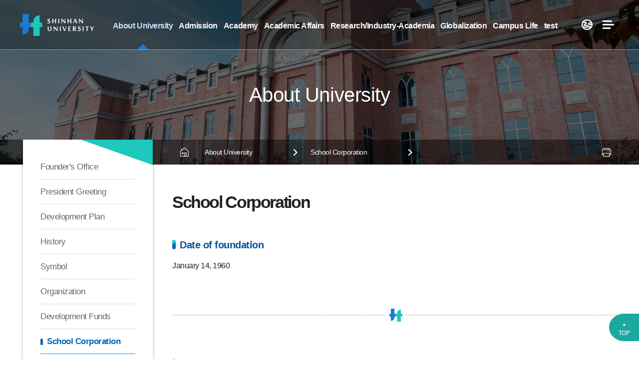

--- FILE ---
content_type: text/html;charset=UTF-8
request_url: https://en.shinhan.ac.kr/en/3804/subview.do
body_size: 103753
content:


















     
	
	
















 <!DOCTYPE HTML>
<!--[if lt IE 7 ]><html dir="ltr" lang="ko" class="no-js ie ie6 lte7 lte8 lte9"><![endif]-->
<!--[if IE 7 ]><html dir="ltr" lang="ko" class="no-js ie ie7 lte7 lte8 lte9"><![endif]--> 
<!--[if IE 8 ]><html dir="ltr" lang="ko" class="no-js ie ie8 lte8 lte9"><![endif]-->
<!--[if IE 9 ]><html dir="ltr" lang="ko" class="no-js ie ie9 lte9"><![endif]-->
<!--[if (gt IE 9)|!(IE)]><!--><html dir="ltr" lang="ko" class="no-js"><!--<![endif]-->
  <head>
	<meta charset="UTF-8">
	<title>School Corporation</title>
	




















  












	
	
		
		
		
	



<meta http-equiv="X-UA-Compatible" content="IE=edge">
<meta id="resResponsiveViewport" name="viewport" content="width=device-width, initial-scale=1, minimum-scale=0.5, maximum-scale=1, user-scalable=yes">

	<meta name="apple-mobile-web-app-title" content="School Corporation">
	
	<meta name="description" content="">
	<meta name="keywords" content="">
	<meta property="og:title" content="School Corporation">
	<meta property="og:site_name" content="SHINHAN UNIVERSITY">
	<meta property="og:url" content="https://en.shinhan.ac.kr:443/en/3804/subview.do?">
	<meta property="og:image" content="">
	<meta property="og:description" content="">
	
	<meta name="twitter:card" content="summary">
	<meta name="twitter:title" content="School Corporation">
	<meta name="twitter:url" content="https://en.shinhan.ac.kr:443/en/3804/subview.do?">
	<meta name="twitter:image" content="">
	<meta name="twitter:description" content="">

<meta name="generator" content="K2Web Wizard"> 


 

	<script src="/Web-home/js/jquery-1.9.1.min.js"></script>
	<script src="/Web-home/js/jquery-migrate-1.2.1.js"></script>
	<script src="/Web-home/js/jquery-ui-1.11.0.js"></script>
	<script src="/Web-home/plugin/simplemodal/js/jquery.simplemodal-1.4.4.js"></script>
	
	<script src="/Web-home/js/jquery.blockUI.js"></script>
	<script>
		var urlPattern = ".do";
		var defaultTextSiteId = "en";
	</script>
	<script src="/Web-home/js/common.js"></script>

	
	<script src="/Web-home/_UI/js/_lib/modernizr.min.js"></script>
	<script src="/Web-home/_UI/js/_lib/jquery.mCustomScrollbar.js"></script>
	<script src="/Web-home/_UI/js/_lib/jquery.jshowoff.js"></script>
	<script src="/Web-home/_UI/js/_lib/jquery.bxslider.js"></script>
	
	
	<link rel="stylesheet" href="/Web-home/_UI/css/common/mCustomScrollbar.css">
	
	
	
	<script src="/Web-home/_SITES/js/common/common.js"></script>
	<script src="/Web-home/fnct/site/user/js/site_user.js"></script>
	
	<link rel="stylesheet" href="/Web-home/_UI/css/common/blockUI.css">
	<link rel="stylesheet" href="/Web-home/_UI/css/common/normalize.css">
	<link rel="stylesheet" href="/Web-home/_SITES/css/common/common.css">
	<link rel="stylesheet" href="/Web-home/_SITES/css/content/content.css">
	<link rel="stylesheet" href="/Web-home/_UI/css/lang/common_ko.css">
			
	

	
	
	
	
	
	
		
	
	

	
		
		
			<link rel="stylesheet" href="/Web-home/content/skin/skin0/style.css">
		
	
	
	
	
	<link rel="stylesheet" href="/Web-home/_UI/css/guide/responsive.css">
	
		
			<!-- PC + TABLET + MOBILE -->
			<link media="only screen and (max-width: 820px)" href="/Web-home/_UI/css/guide/responsiveMobile.css?v=11994847" rel="stylesheet">
			<link media="only screen and (min-width: 821px) and (max-width: 1200px)" href="/Web-home/_UI/css/guide/responsiveTablet.css?v=11994847" rel="stylesheet">
			<link media="only screen and (min-width: 1201px)" href="/Web-home/_UI/css/guide/responsiveDesktop.css?v=11994847" rel="stylesheet">
		
		
		
		
	
	
	
	 
	
	<link href="/sites/en/masterSkin/en_JW_MS_K2WT001_S/css/master.css?v=11994847" rel="stylesheet">
	
		
			<!-- PC + TABLET + MOBILE -->
			<link media="only screen and (max-width: 820px)" href="/sites/en/masterSkin/en_JW_MS_K2WT001_S/css/master_mobile.css?v=11994847" rel="stylesheet">
			<link media="only screen and (min-width: 821px) and (max-width: 1200px)" href="/sites/en/masterSkin/en_JW_MS_K2WT001_S/css/master_tablet.css?v=11994847" rel="stylesheet">
			<link media="only screen and (min-width: 1201px)" href="/sites/en/masterSkin/en_JW_MS_K2WT001_S/css/master_desktop.css?v=11994847" rel="stylesheet">
		
		
		
		
	
	
	
	
	
	
		
			<!-- PC + TABLET + MOBILE -->
			<link media="only screen and (max-width: 820px)" href="/sites/en/style/css/site_contents_Mobile.css?v=11994847" rel="stylesheet">
			<link media="only screen and (min-width: 821px) and (max-width: 1200px)" href="/sites/en/style/css/site_contents_Tablet.css?v=11994847" rel="stylesheet">
			<link media="only screen and (min-width: 1201px)" href="/sites/en/style/css/site_contents_Desktop.css?v=11994847" rel="stylesheet">
		
		
		
		
	
	
	
	
	<link rel="stylesheet" href="/Web-home/_SITES/css/fnct/fnct.css?v=11994847">
	
		
			<!-- PC + TABLET + MOBILE -->
			<link media="only screen and (max-width: 820px)" href="/Web-home/_SITES/css/fnct/fnctMobile.css?v=11994847" rel="stylesheet">
			<link media="only screen and (min-width: 821px) and (max-width: 1200px)" href="/Web-home/_SITES/css/fnct/fnctTablet.css?v=11994847" rel="stylesheet">
			<link media="only screen and (min-width: 1201px)" href="/Web-home/_SITES/css/fnct/fnctDesktop.css?v=11994847" rel="stylesheet">
		
		
		
		
	
	
	
		
			<!-- PC + TABLET + MOBILE -->
			<script>
				function adjustStyle(width) {
					var isMobile = true;
					var isTablet = true;
					var $w7viewPort = $("#resResponsiveViewport");
					width = parseInt(width);
					if ( isMobile && (width < 820)) {/*mobile*/
						$("._responsiveObj").removeClass("Desktop");
						$("._responsiveObj").removeClass("Tablet");
						$("._responsiveObj").addClass("Mobile");
						$w7viewPort.attr("content", "width=820, user-scalable=no");
						$("body").css("zoom","1");
					} else if ( isTablet && ((width >= 821) && (width <= 1200)) ) {/*Tablet*/
						$("._responsiveObj").removeClass("Desktop");
						$("._responsiveObj").addClass("Tablet");
						$("._responsiveObj").removeClass("Mobile");
						$w7viewPort.attr("content", "width=1200, user-scalable=no");
						$("body").css("zoom","1");
					} else if ((width > 1201)) {/*Desktop*/
						$("._responsiveObj").addClass("Desktop");
						$("._responsiveObj").removeClass("Tablet");
						$("._responsiveObj").removeClass("Mobile");
						$w7viewPort.attr("content", "width=device-width, initial-scale=1");
						$("body").removeAttr("style");
					}
				}
			</script>
		
		
		
	
	
	<script>
	$(function() {
		if( typeof(window["adjustStyle"]) == "function" ){
			adjustStyle($(this).width());
			
			$(window).resize(function() {
				adjustStyle($(this).width());
			});
		}else{
			$("._responsiveObj").addClass("Desktop");
		}
	});
	</script>
	
	
	
		
		
			<!-- sub,popup,etc -->
		
	
	
	<!-- [M/S RESOURCE] -->
	
	
<link rel="stylesheet" href="/Web-home/fnct/popup/template/css/popup_total.css">    
<script>
	$(document).ready(function() {
		$(".PZwindow").parent("._obj").css("overflow","visible");
	});
	$(function() {
		var id = "";
		var cookieNm = "";
		
		//레이어 팝업
		if( $( "div.PZwindow._LYR" ).size() > 0 ) {
			//보지않음 처리된 레이어팝업 :  fadeOut
			$( "div.PZwindow._LYR" ).each( function() {
				id = $( this ).attr( "id" ).replace( "PZwindow", "" );
				cookieNm = "popup" + id;
				if( getCookie( cookieNm ) != "done" ) {
					$( '#PZwindow' + id ).fadeIn();
				}
			});
			
			//레이어 팝업창 draggable
			$( "div.PZwindow._LYR" ).draggable(); 
		}
		
		//윈도우팝업
		if( $( "div.PZwindow._WINDOW" ).size() > 0 ) {
			//보지않음 처리되지 않은 윈도우팝업 : window.open
			var mgWidth = "";
			var mgHeight = "";
			var lcTop = "";
			var lcLeft = "";
			var artclSj = "";
			var url = "";
			var windowOption = "";
			$( "div.PZwindow._WINDOW" ).each(function() {
				id = $( this ).attr( "id" ).replace( "PZwindow", "" );
				cookieNm = $( this ).find( "input[id='cookieNm" + id + "']" ).val();
				
				if( getCookie( cookieNm ) != "done" ) {
					mgWidth = $( this ).find( "input[id='mgWidth" + id + "']" ).val();
					mgHeight = parseInt( $( this ).find( "input[id='mgHeight" + id + "']" ).val() ) + 20;
					lcTop = $( this ).find( "input[id='lcTop" + id + "']" ).val();
					lcLeft = $( this ).find( "input[id='lcLeft" + id + "']" ).val();
					artclSj = $( this ).find( "input[id='artclSj" + id + "']" ).val();
					url = kurl( "/popup/" + $( "#popupSiteId" ).val() + "/" + id + "/viewWindowPopup" );
					windowOption = "width=" + mgWidth + "px, height=" + mgHeight + "px, left=" + lcLeft + "px, top=" + lcTop + "px";			
					
					window.open( url, artclSj, windowOption );
				}
			});
		}
	});

	function setCookie( name, value, expiredays ) {
		var todayDate = new Date();
		todayDate.setDate( todayDate.getDate() + expiredays );
		document.cookie = name + "=" + escape( value ) + "; path=/; expires=" + todayDate.toGMTString() + ";"
	}

	function PZwindowClose(popupArtclSeq, obj) {
		if ( $( obj ).attr( "checked" ) ) {
			if( $( obj ).val() == "day" ) {									
				setCookie( "popup" + popupArtclSeq, "done" , 1 ); 
			} else if( $( obj ).val() == "week" ) {									
				setCookie( "popup" + popupArtclSeq, "done" , 7 ); 
			} else if( $( obj ).val() == "none" ) {									
				setCookie( "popup" + popupArtclSeq, "done" , 365 ); 
			}
		}
		
		$( '#PZwindow' + popupArtclSeq ).hide();
	}

	function closeWin(popupArtclSeq){
		$( '#PZwindow' + popupArtclSeq ).fadeOut();
	}
	
	function getCookie(name){
		var nameOfCookie = name + "=";
		var x = 0;
		while ( x != document.cookie.length ){
			var y = ( x + nameOfCookie.length );
			if ( document.cookie.substring( x, y ) == nameOfCookie ) {
				if ( ( endOfCookie=document.cookie.indexOf( ";", y ) ) == -1 )
					endOfCookie = document.cookie.length;
					return unescape( document.cookie.substring( y, endOfCookie ) );
				}
				x = document.cookie.indexOf( " ", x ) + 1;
				if ( x == 0 )
					break;
		}
		
		return "";
	}
</script>
	
	<!-- [FNCT RESOURCE] -->
	
	<!-- [END] -->
	
	
	
		
				
		
		
	
	
	<!-- [SITES:S] -->
	
	
	
	<link href="/sites/en/style/css/style.css?v=11994847" rel="stylesheet">

	
		
			<!-- PC + TABLET + MOBILE -->
			<link media="only screen and (max-width: 820px)" href="/sites/en/style/css/style_common_Mobile.css?v=11994847" rel="stylesheet">
			<link media="only screen and (min-width: 821px) and (max-width: 1200px)" href="/sites/en/style/css/style_common_Tablet.css?v=11994847" rel="stylesheet">
			<link media="only screen and (min-width: 1201px)" href="/sites/en/style/css/style_common_Desktop.css?v=11994847" rel="stylesheet">
		
		
		
		
	  
	
	
	
	
	 
	
	<script src="/sites/en/masterSkin/en_JW_MS_K2WT001_S/js/script.js"></script>
	
	
	
	<script src="/sites/en/style/js/script.js"></script>

	

















 




<!--[if lt IE 9]>

	<script src="//html5shiv.googlecode.com/svn/trunk/html5.js"></script>
	<script src="//ie7-js.googlecode.com/svn/version/2.1(beta4)/IE9.js"></script>
	<script src="//oss.maxcdn.com/libs/respond.js/1.3.0/respond.min.js"></script>

<![endif]-->

	<!-- made -->
	<link rel="stylesheet" href="/sites/guide/style/css/guide.css" media="all">
	<link rel="stylesheet" href="/sites/en/style/css/layout.css" media="all">
	<link rel="stylesheet" href="/sites/en/style/css/content.css" media="all">

	<script type="text/javascript" src="/sites/en/style/js/sns.js"></script>
	<script type="text/javascript" src="/sites/en/style/js/favorite.js"></script>
	<script type="text/javascript" src="/sites/en/style/js/jquery.printElement.js"></script>	
	<script type="text/javascript" src="/sites/en/style/js/global.js"></script>
	<script type="text/javascript" src="/sites/en/style/js/sub.js"></script>
	<script src='https://ajax.googleapis.com/ajax/libs/jqueryui/1.11.4/jquery-ui.min.js'></script>
	<script type="text/javascript" src="/sites/en/style/js/jquery.simple-sidebar.min.js"></script>	
	<!-- made -->
  </head>
  <body class="sub _responsiveObj page3804">

	<!--visual---------->
	<div class="subVisual"></div>
	<!--visual---------->	

	<!--top1---------->
	<div id="topSec_1">
	  <div class="topSec_1_con">
		<div class="con_a">
		  <a href="/en/index.do" class="logo"><img src="/sites/en/images/logo.png" alt="신한대학교"></a>
		  <a href="/en/index.do" class="logo_on"><img src="/sites/en/images/logo_b.png" alt="신한대학교"></a>
		</div>
		<div class="con_c">
		  <a href="#" class="mMenuOpen">메뉴 열기</a>
		  <div id="mainNav">
			<div class="mMenuTop">
			  <a href="http://www.shinhan.ac.kr/sites/china/index.do" class="m_gotoChn" title="새창" target="_blank">中國語</a>
			  <a href="http://www.shinhan.ac.kr/sites/kr/index.do" class="m_gotoEng" title="새창" target="_blank">한국어</a>
			</div>
			

















     

 
<nav id="menuUItop" class="menuUItop ">
	
	
	
	
	
	
		
		
		
		
			
			
				<div id="top_div" class="top_div div_1">
				<ul id="top_k2wiz_GNB"  class="top_k2wiz_GNB _wizOdr ul_1" >
			
			
			
			<li id="li_1_3783" class="li_1_3783 li_1">
		
		
		
		
		
		
		
		
		
		
		
		
		
		
		
			
			
			
			
			
			
			
		
		
		
		
		

		<a 	href="/en/3784/subview.do"
			id="top_k2wiz_GNB_3783" 
			class="top_k2wiz_GNB_3783 a_1 k2wiz_GNB_3782"
			
			
			
			target="_self"
			
			
		>
			
			About University
			<input type="hidden" id="menuTitle_3783" value="About University"/>
		</a>
		
		 	
		
		
		
		
			
		
		
		
		
	
		
		
		
		
			
			
			
				<div id="top_div_3783" class="top_div_3783 div_2">
				<ul id="top_k2wiz_GNB_ul_3783"  class="top_k2wiz_GNB_ul_3783 _wizOdr ul_2">
			
			
			<li id="li_2_3784" class="li_2_3784 li_2">
		
		
		
		
		
		
		
		
		
		
		
		
		
		
		
		
		
		
		

		<a 	href="/en/3784/subview.do"
			id="top_k2wiz_GNB_3784" 
			class="top_k2wiz_GNB_3784 a_2 k2wiz_GNB_3783"
			
			
			
			target="_self"
			
			
		>
			
			Founder&apos;s Office
			<input type="hidden" id="menuTitle_3784" value="Founder&apos;s Office"/>
		</a>
		
		 	
		
		
		
		
			
		
		
		
		
	
		
		
		
		
		
			</li>
			<li id="li_2_3785" class="li_2_3785 li_2">
		
		
		
		
		
		
		
		
		
		
		
		
		
		
		
		
		
		

		<a 	href="/en/3785/subview.do"
			id="top_k2wiz_GNB_3785" 
			class="top_k2wiz_GNB_3785 a_2 k2wiz_GNB_3783"
			
			
			
			target="_self"
			
			
		>
			
			President Greeting
			<input type="hidden" id="menuTitle_3785" value="President Greeting"/>
		</a>
		
		 	
		
		
		
		
			
		
		
		
		
	
		
		
		
		
		
			</li>
			<li id="li_2_3786" class="li_2_3786 li_2">
		
		
		
		
		
		
		
		
		
		
		
		
		
		
			
			
			
			
			
			
			
		
		
		
		
		

		<a 	href="/en/3787/subview.do"
			id="top_k2wiz_GNB_3786" 
			class="top_k2wiz_GNB_3786 a_2 k2wiz_GNB_3783"
			
			
			
			target="_self"
			
			
		>
			
			Development Plan
			<input type="hidden" id="menuTitle_3786" value="Development Plan"/>
		</a>
		
		 	
		
		
		
		
			
		
		
		
		
	
		
		
		
		
			
			
			
				<div id="top_div_3786" class="top_div_3786 div_3">
				<ul id="top_k2wiz_GNB_ul_3786"  class="top_k2wiz_GNB_ul_3786 _wizOdr ul_3">
			
			
			<li id="li_3_3787" class="li_3_3787 li_3">
		
		
		
		
		
		
		
		
		
		
		
		
		
		
		
		
		
		
		

		<a 	href="/en/3787/subview.do"
			id="top_k2wiz_GNB_3787" 
			class="top_k2wiz_GNB_3787 a_3 k2wiz_GNB_3786"
			
			
			
			target="_self"
			
			
		>
			
			Philosophy
			<input type="hidden" id="menuTitle_3787" value="Philosophy"/>
		</a>
		
		 	
		
		
		
		
			
		
		
		
		
	
		
		
		
		
		
			</li>
			<li id="li_3_3788" class="li_3_3788 li_3">
		
		
		
		
		
		
		
		
		
		
		
		
		
		
		
		
		
		

		<a 	href="/en/3788/subview.do"
			id="top_k2wiz_GNB_3788" 
			class="top_k2wiz_GNB_3788 a_3 k2wiz_GNB_3786"
			
			
			
			target="_self"
			
			
		>
			
			Vision System
			<input type="hidden" id="menuTitle_3788" value="Vision System"/>
		</a>
		
		 	
		
		
		
		
			
		
		
		
		
	
		
		
		
		
		
			</li>
			<li id="li_3_3789" class="li_3_3789 li_3">
		
		
		
		
		
		
		
		
		
		
		
		
		
		
		
		
		
		

		<a 	href="/en/3789/subview.do"
			id="top_k2wiz_GNB_3789" 
			class="top_k2wiz_GNB_3789 a_3 k2wiz_GNB_3786"
			
			
			
			target="_self"
			
			
		>
			
			Development Strategies
			<input type="hidden" id="menuTitle_3789" value="Development Strategies"/>
		</a>
		
		 	
		
		
		
		
			
		
		
		
		
	
		
		
		
		
		
			</li>
			<li id="li_3_3790" class="li_3_3790 li_3">
		
		
		
		
		
		
		
		
		
		
		
		
		
		
		
		
		
		

		<a 	href="/en/3790/subview.do"
			id="top_k2wiz_GNB_3790" 
			class="top_k2wiz_GNB_3790 a_3 k2wiz_GNB_3786"
			
			
			
			target="_self"
			
			
		>
			
			Specialization
			<input type="hidden" id="menuTitle_3790" value="Specialization"/>
		</a>
		
		 	
		
		
		
		
			
		
		
		
		
	
		
		
		
		
		
			</li>
			<li id="li_3_3791" class="li_3_3791 li_3">
		
		
		
		
		
		
		
		
		
		
		
		
		
		
		
		
		
		

		<a 	href="/en/3791/subview.do"
			id="top_k2wiz_GNB_3791" 
			class="top_k2wiz_GNB_3791 a_3 k2wiz_GNB_3786"
			
			
			
			target="_self"
			
			
		>
			
			Education Satisfaction
			<input type="hidden" id="menuTitle_3791" value="Education Satisfaction"/>
		</a>
		
		 	
		
		
		
		
			
		
		
		
		
	
		
		
		
		
		
		
			
						</li>
					</ul>
				</div>
			
			</li>
			<li id="li_2_3792" class="li_2_3792 li_2">
		
		
		
		
		
		
		
		
		
		
		
		
		
			
			
			
			
			
			
			
		
		
		
		
		

		<a 	href="/en/3793/subview.do"
			id="top_k2wiz_GNB_3792" 
			class="top_k2wiz_GNB_3792 a_2 k2wiz_GNB_3783"
			
			
			
			target="_self"
			
			
		>
			
			History
			<input type="hidden" id="menuTitle_3792" value="History"/>
		</a>
		
		 	
		
		
		
		
			
		
		
		
		
	
		
		
		
		
			
			
			
				<div id="top_div_3792" class="top_div_3792 div_3">
				<ul id="top_k2wiz_GNB_ul_3792"  class="top_k2wiz_GNB_ul_3792 _wizOdr ul_3">
			
			
			<li id="li_3_3793" class="li_3_3793 li_3">
		
		
		
		
		
		
		
		
		
		
		
		
		
		
		
		
		
		
		

		<a 	href="/en/3793/subview.do"
			id="top_k2wiz_GNB_3793" 
			class="top_k2wiz_GNB_3793 a_3 k2wiz_GNB_3792"
			
			
			
			target="_self"
			
			
		>
			
			NOW ~ 2011&apos;s
			<input type="hidden" id="menuTitle_3793" value="NOW ~ 2011&apos;s"/>
		</a>
		
		 	
		
		
		
		
			
		
		
		
		
	
		
		
		
		
		
			</li>
			<li id="li_3_3794" class="li_3_3794 li_3">
		
		
		
		
		
		
		
		
		
		
		
		
		
		
		
		
		
		

		<a 	href="/en/3794/subview.do"
			id="top_k2wiz_GNB_3794" 
			class="top_k2wiz_GNB_3794 a_3 k2wiz_GNB_3792"
			
			
			
			target="_self"
			
			
		>
			
			2010 ~ 2000&apos;s
			<input type="hidden" id="menuTitle_3794" value="2010 ~ 2000&apos;s"/>
		</a>
		
		 	
		
		
		
		
			
		
		
		
		
	
		
		
		
		
		
			</li>
			<li id="li_3_3795" class="li_3_3795 li_3">
		
		
		
		
		
		
		
		
		
		
		
		
		
		
		
		
		
		

		<a 	href="/en/3795/subview.do"
			id="top_k2wiz_GNB_3795" 
			class="top_k2wiz_GNB_3795 a_3 k2wiz_GNB_3792"
			
			
			
			target="_self"
			
			
		>
			
			1990 ~ 1980&apos;s
			<input type="hidden" id="menuTitle_3795" value="1990 ~ 1980&apos;s"/>
		</a>
		
		 	
		
		
		
		
			
		
		
		
		
	
		
		
		
		
		
			</li>
			<li id="li_3_3796" class="li_3_3796 li_3">
		
		
		
		
		
		
		
		
		
		
		
		
		
		
		
		
		
		

		<a 	href="/en/3796/subview.do"
			id="top_k2wiz_GNB_3796" 
			class="top_k2wiz_GNB_3796 a_3 k2wiz_GNB_3792"
			
			
			
			target="_self"
			
			
		>
			
			1970 ~ 1960&apos;s
			<input type="hidden" id="menuTitle_3796" value="1970 ~ 1960&apos;s"/>
		</a>
		
		 	
		
		
		
		
			
		
		
		
		
	
		
		
		
		
		
		
			
						</li>
					</ul>
				</div>
			
			</li>
			<li id="li_2_3797" class="li_2_3797 li_2">
		
		
		
		
		
		
		
		
		
		
		
		
		
			
			
			
			
			
			
			
		
		
		
		
		

		<a 	href="/en/3798/subview.do"
			id="top_k2wiz_GNB_3797" 
			class="top_k2wiz_GNB_3797 a_2 k2wiz_GNB_3783"
			
			
			
			target="_self"
			
			
		>
			
			Symbol
			<input type="hidden" id="menuTitle_3797" value="Symbol"/>
		</a>
		
		 	
		
		
		
		
			
		
		
		
		
	
		
		
		
		
			
			
			
				<div id="top_div_3797" class="top_div_3797 div_3">
				<ul id="top_k2wiz_GNB_ul_3797"  class="top_k2wiz_GNB_ul_3797 _wizOdr ul_3">
			
			
			<li id="li_3_3798" class="li_3_3798 li_3">
		
		
		
		
		
		
		
		
		
		
		
		
		
		
		
		
		
		
		

		<a 	href="/en/3798/subview.do"
			id="top_k2wiz_GNB_3798" 
			class="top_k2wiz_GNB_3798 a_3 k2wiz_GNB_3797"
			
			
			
			target="_self"
			
			
		>
			
			Symbol
			<input type="hidden" id="menuTitle_3798" value="Symbol"/>
		</a>
		
		 	
		
		
		
		
			
		
		
		
		
	
		
		
		
		
		
			</li>
			<li id="li_3_3799" class="li_3_3799 li_3">
		
		
		
		
		
		
		
		
		
		
		
		
		
		
		
		
		
		

		<a 	href="/en/3799/subview.do"
			id="top_k2wiz_GNB_3799" 
			class="top_k2wiz_GNB_3799 a_3 k2wiz_GNB_3797"
			
			
			
			target="_self"
			
			
		>
			
			Symbol Mark
			<input type="hidden" id="menuTitle_3799" value="Symbol Mark"/>
		</a>
		
		 	
		
		
		
		
			
		
		
		
		
	
		
		
		
		
		
			</li>
			<li id="li_3_3800" class="li_3_3800 li_3">
		
		
		
		
		
		
		
		
		
		
		
		
		
		
		
		
		
		

		<a 	href="/en/3800/subview.do"
			id="top_k2wiz_GNB_3800" 
			class="top_k2wiz_GNB_3800 a_3 k2wiz_GNB_3797"
			
			
			
			target="_self"
			
			
		>
			
			UI
			<input type="hidden" id="menuTitle_3800" value="UI"/>
		</a>
		
		 	
		
		
		
		
			
		
		
		
		
	
		
		
		
		
		
			</li>
			<li id="li_3_3801" class="li_3_3801 li_3">
		
		
		
		
		
		
		
		
		
		
		
		
		
		
		
		
		
		

		<a 	href="/en/3801/subview.do"
			id="top_k2wiz_GNB_3801" 
			class="top_k2wiz_GNB_3801 a_3 k2wiz_GNB_3797"
			
			
			
			target="_self"
			
			
		>
			
			Slogan
			<input type="hidden" id="menuTitle_3801" value="Slogan"/>
		</a>
		
		 	
		
		
		
		
			
		
		
		
		
	
		
		
		
		
		
		
			
						</li>
					</ul>
				</div>
			
			</li>
			<li id="li_2_3802" class="li_2_3802 li_2">
		
		
		
		
		
		
		
		
		
		
		
		
		
		
		
		
		

		<a 	href="/en/3802/subview.do"
			id="top_k2wiz_GNB_3802" 
			class="top_k2wiz_GNB_3802 a_2 k2wiz_GNB_3783"
			
			
			
			target="_self"
			
			
		>
			
			Organization
			<input type="hidden" id="menuTitle_3802" value="Organization"/>
		</a>
		
		 	
		
		
		
		
			
		
		
		
		
	
		
		
		
		
		
			</li>
			<li id="li_2_3803" class="li_2_3803 li_2">
		
		
		
		
		
		
		
		
		
		
		
		
		
		
		
		
		
		

		<a 	href="/en/3803/subview.do"
			id="top_k2wiz_GNB_3803" 
			class="top_k2wiz_GNB_3803 a_2 k2wiz_GNB_3783"
			
			
			
			target="_self"
			
			
		>
			
			Development Funds
			<input type="hidden" id="menuTitle_3803" value="Development Funds"/>
		</a>
		
		 	
		
		
		
		
			
		
		
		
		
	
		
		
		
		
		
			</li>
			<li id="li_2_3804" class="li_2_3804 li_2">
		
		
		
		
		
		
		
		
		
		
		
		
		
		
		
		
		
		

		<a 	href="/en/3804/subview.do"
			id="top_k2wiz_GNB_3804" 
			class="top_k2wiz_GNB_3804 a_2 k2wiz_GNB_3783"
			
			
			
			target="_self"
			
			
		>
			
			School Corporation
			<input type="hidden" id="menuTitle_3804" value="School Corporation"/>
		</a>
		
		 	
		
		
		
		
			
		
		
		
		
	
		
		
		
		
		
			</li>
			<li id="li_2_3805" class="li_2_3805 li_2">
		
		
		
		
		
		
		
		
		
		
		
		
		
		
			
			
			
			
			
			
			
		
		
		
		
		

		<a 	href="/en/3806/subview.do"
			id="top_k2wiz_GNB_3805" 
			class="top_k2wiz_GNB_3805 a_2 k2wiz_GNB_3783"
			
			
			
			target="_self"
			
			
		>
			
			PR Hall
			<input type="hidden" id="menuTitle_3805" value="PR Hall"/>
		</a>
		
		 	
		
		
		
		
			
		
		
		
		
	
		
		
		
		
			
			
			
				<div id="top_div_3805" class="top_div_3805 div_3">
				<ul id="top_k2wiz_GNB_ul_3805"  class="top_k2wiz_GNB_ul_3805 _wizOdr ul_3">
			
			
			<li id="li_3_3806" class="li_3_3806 li_3">
		
		
		
		
		
		
		
		
		
		
		
		
		
		
		
		
		
		
		

		<a 	href="/en/3806/subview.do"
			id="top_k2wiz_GNB_3806" 
			class="top_k2wiz_GNB_3806 a_3 k2wiz_GNB_3805"
			
			
			
			target="_self"
			
			
		>
			
			Promotional Video
			<input type="hidden" id="menuTitle_3806" value="Promotional Video"/>
		</a>
		
		 	
		
		
		
		
			
		
		
		
		
	
		
		
		
		
		
			</li>
			<li id="li_3_3807" class="li_3_3807 li_3">
		
		
		
		
		
		
		
		
		
		
		
		
		
		
			
			
			
			
			
			
			
		
		
		
		
		

		<a 	href="/en/3808/subview.do"
			id="top_k2wiz_GNB_3807" 
			class="top_k2wiz_GNB_3807 a_3 k2wiz_GNB_3805"
			
			
			
			target="_self"
			
			
		>
			
			Honorary Ambassador
			<input type="hidden" id="menuTitle_3807" value="Honorary Ambassador"/>
		</a>
		
		 	
		
		
		
		
			
		
		
		
		
	
		
		
		
		
		
		
			
						</li>
					</ul>
				</div>
			
			</li>
			<li id="li_2_3811" class="li_2_3811 li_2">
		
		
		
		
		
		
		
		
		
		
		
		
		
			
			
			
			
			
			
			
		
		
		
		
		

		<a 	href="/en/3813/subview.do"
			id="top_k2wiz_GNB_3811" 
			class="top_k2wiz_GNB_3811 a_2 k2wiz_GNB_3783"
			
			
			
			target="_self"
			
			
		>
			
			Campus Guide
			<input type="hidden" id="menuTitle_3811" value="Campus Guide"/>
		</a>
		
		 	
		
		
		
		
			
		
		
		
		
	
		
		
		
		
			
			
			
				<div id="top_div_3811" class="top_div_3811 div_3">
				<ul id="top_k2wiz_GNB_ul_3811"  class="top_k2wiz_GNB_ul_3811 _wizOdr ul_3">
			
			
			<li id="li_3_3812" class="li_3_3812 li_3">
		
		
		
		
		
		
		
		
		
		
		
		
		
		
		
			
			
			
			
			
			
			
		
		
		
		
		

		<a 	href="/en/3813/subview.do"
			id="top_k2wiz_GNB_3812" 
			class="top_k2wiz_GNB_3812 a_3 k2wiz_GNB_3811"
			
			
			
			target="_self"
			
			
		>
			
			Campus Map
			<input type="hidden" id="menuTitle_3812" value="Campus Map"/>
		</a>
		
		 	
		
		
		
		
			
		
		
		
		
	
		
		
		
		
		
			</li>
			<li id="li_3_3815" class="li_3_3815 li_3">
		
		
		
		
		
		
		
		
		
		
		
		
		
		
			
			
			
			
			
			
			
		
		
		
		
		

		<a 	href="/en/3816/subview.do"
			id="top_k2wiz_GNB_3815" 
			class="top_k2wiz_GNB_3815 a_3 k2wiz_GNB_3811"
			
			
			
			target="_self"
			
			
		>
			
			Location
			<input type="hidden" id="menuTitle_3815" value="Location"/>
		</a>
		
		 	
		
		
		
		
			
		
		
		
		
	
		
		
		
		
		
		
			
						</li>
					</ul>
				</div>
			
						</li>
					</ul>
				</div>
			
			</li>
			<li id="li_1_3818" class="li_1_3818 li_1">
		
		
		
		
		
		
		
		
		
		
		
		
		
			
			
			
			
			
			
			
		
		
		
		
		

		<a 	href="/en/3819/subview.do"
			id="top_k2wiz_GNB_3818" 
			class="top_k2wiz_GNB_3818 a_1 k2wiz_GNB_3782"
			
			
			
			target="_self"
			
			
		>
			
			Admission
			<input type="hidden" id="menuTitle_3818" value="Admission"/>
		</a>
		
		 	
		
		
		
		
			
		
		
		
		
	
		
		
		
		
			
			
			
				<div id="top_div_3818" class="top_div_3818 div_2">
				<ul id="top_k2wiz_GNB_ul_3818"  class="top_k2wiz_GNB_ul_3818 _wizOdr ul_2">
			
			
			<li id="li_2_3819" class="li_2_3819 li_2">
		
		
		
		
		
		
		
		
		
		
		
		
		
		
		
		
		
		
		

		<a 	href="/en/3819/subview.do"
			id="top_k2wiz_GNB_3819" 
			class="top_k2wiz_GNB_3819 a_2 k2wiz_GNB_3818"
			
			
			
			target="_self"
			
			
		>
			
			Admission Guide
			<input type="hidden" id="menuTitle_3819" value="Admission Guide"/>
		</a>
		
		 	
		
		
		
		
			
		
		
		
		
	
		
		
		
		
		
			</li>
			<li id="li_2_3820" class="li_2_3820 li_2">
		
		
		
		
		
		
		
		
		
		
		
		
		
		
		
		
		
		

		<a 	href="/en/3820/subview.do"
			id="top_k2wiz_GNB_3820" 
			class="top_k2wiz_GNB_3820 a_2 k2wiz_GNB_3818"
			
			
			
			target="_self"
			
			
		>
			
			Admission to Graduate School
			<input type="hidden" id="menuTitle_3820" value="Admission to Graduate School"/>
		</a>
		
		 	
		
		
		
		
			
		
		
		
		
	
		
		
		
		
		
			</li>
			<li id="li_2_3821" class="li_2_3821 li_2">
		
		
		
		
		
		
		
		
		
		
		
		
		
		
		
		
		
		

		<a 	href="/en/3821/subview.do"
			id="top_k2wiz_GNB_3821" 
			class="top_k2wiz_GNB_3821 a_2 k2wiz_GNB_3818"
			
			
			
			target="_self"
			
			
		>
			
			International Exchange Program
			<input type="hidden" id="menuTitle_3821" value="International Exchange Program"/>
		</a>
		
		 	
		
		
		
		
			
		
		
		
		
	
		
		
		
		
		
			</li>
			<li id="li_2_3822" class="li_2_3822 li_2">
		
		
		
		
		
		
		
		
		
		
		
		
		
		
		
		
		
		

		<a 	href="/en/3822/subview.do"
			id="top_k2wiz_GNB_3822" 
			class="top_k2wiz_GNB_3822 a_2 k2wiz_GNB_3818"
			
			
			
			target="_self"
			
			
		>
			
			Korean Language Course
			<input type="hidden" id="menuTitle_3822" value="Korean Language Course"/>
		</a>
		
		 	
		
		
		
		
			
		
		
		
		
	
		
		
		
		
		
		
			
						</li>
					</ul>
				</div>
			
			</li>
			<li id="li_1_3823" class="li_1_3823 li_1">
		
		
		
		
		
		
		
		
		
		
		
		
		
			
			
			
			
			
			
			
		
		
		
		
		

		<a 	href="/en/3825/subview.do"
			id="top_k2wiz_GNB_3823" 
			class="top_k2wiz_GNB_3823 a_1 k2wiz_GNB_3782"
			
			
			
			target="_self"
			
			
		>
			
			Academy
			<input type="hidden" id="menuTitle_3823" value="Academy"/>
		</a>
		
		 	
		
		
		
		
			
		
		
		
		
	
		
		
		
		
			
			
			
				<div id="top_div_3823" class="top_div_3823 div_2">
				<ul id="top_k2wiz_GNB_ul_3823"  class="top_k2wiz_GNB_ul_3823 _wizOdr ul_2">
			
			
			<li id="li_2_3824" class="li_2_3824 li_2">
		
		
		
		
		
		
		
		
		
		
		
		
		
		
		
			
			
			
			
			
			
			
		
		
		
		
		

		<a 	href="/en/3825/subview.do"
			id="top_k2wiz_GNB_3824" 
			class="top_k2wiz_GNB_3824 a_2 k2wiz_GNB_3823"
			
			
			
			target="_self"
			
			
		>
			
			Undergraduate
			<input type="hidden" id="menuTitle_3824" value="Undergraduate"/>
		</a>
		
		 	
		
		
		
		
			
		
		
		
		
	
		
		
		
		
			
			
			
				<div id="top_div_3824" class="top_div_3824 div_3">
				<ul id="top_k2wiz_GNB_ul_3824"  class="top_k2wiz_GNB_ul_3824 _wizOdr ul_3">
			
			
			<li id="li_3_3825" class="li_3_3825 li_3">
		
		
		
		
		
		
		
		
		
		
		
		
		
		
		
		
		
		
		

		<a 	href="/en/3825/subview.do"
			id="top_k2wiz_GNB_3825" 
			class="top_k2wiz_GNB_3825 a_3 k2wiz_GNB_3824"
			
			
			
			target="_self"
			
			
		>
			
			About Undergraduate
			<input type="hidden" id="menuTitle_3825" value="About Undergraduate"/>
		</a>
		
		 	
		
		
		
		
			
		
		
		
		
	
		
		
		
		
		
			</li>
			<li id="li_3_3826" class="li_3_3826 li_3">
		
		
		
		
		
		
		
		
		
		
		
		
		
		
		
		
		
		

		<a 	href="/en/3826/subview.do"
			id="top_k2wiz_GNB_3826" 
			class="top_k2wiz_GNB_3826 a_3 k2wiz_GNB_3824"
			
			
			
			target="_self"
			
			
		>
			
			Social Science
			<input type="hidden" id="menuTitle_3826" value="Social Science"/>
		</a>
		
		 	
		
		
		
		
			
		
		
		
		
	
		
		
		
		
		
			</li>
			<li id="li_3_3827" class="li_3_3827 li_3">
		
		
		
		
		
		
		
		
		
		
		
		
		
		
		
		
		
		

		<a 	href="/en/3827/subview.do"
			id="top_k2wiz_GNB_3827" 
			class="top_k2wiz_GNB_3827 a_3 k2wiz_GNB_3824"
			
			
			
			target="_self"
			
			
		>
			
			Global Business
			<input type="hidden" id="menuTitle_3827" value="Global Business"/>
		</a>
		
		 	
		
		
		
		
			
		
		
		
		
	
		
		
		
		
		
			</li>
			<li id="li_3_3828" class="li_3_3828 li_3">
		
		
		
		
		
		
		
		
		
		
		
		
		
		
		
		
		
		

		<a 	href="/en/3828/subview.do"
			id="top_k2wiz_GNB_3828" 
			class="top_k2wiz_GNB_3828 a_3 k2wiz_GNB_3824"
			
			
			
			target="_self"
			
			
		>
			
			Bioecological Health
			<input type="hidden" id="menuTitle_3828" value="Bioecological Health"/>
		</a>
		
		 	
		
		
		
		
			
		
		
		
		
	
		
		
		
		
		
			</li>
			<li id="li_3_3829" class="li_3_3829 li_3">
		
		
		
		
		
		
		
		
		
		
		
		
		
		
		
		
		
		

		<a 	href="/en/3829/subview.do"
			id="top_k2wiz_GNB_3829" 
			class="top_k2wiz_GNB_3829 a_3 k2wiz_GNB_3824"
			
			
			
			target="_self"
			
			
		>
			
			Nursing
			<input type="hidden" id="menuTitle_3829" value="Nursing"/>
		</a>
		
		 	
		
		
		
		
			
		
		
		
		
	
		
		
		
		
		
			</li>
			<li id="li_3_3830" class="li_3_3830 li_3">
		
		
		
		
		
		
		
		
		
		
		
		
		
		
		
		
		
		

		<a 	href="/en/3830/subview.do"
			id="top_k2wiz_GNB_3830" 
			class="top_k2wiz_GNB_3830 a_3 k2wiz_GNB_3824"
			
			
			
			target="_self"
			
			
		>
			
			Science&amp;Technology Convergence
			<input type="hidden" id="menuTitle_3830" value="Science&amp;Technology Convergence"/>
		</a>
		
		 	
		
		
		
		
			
		
		
		
		
	
		
		
		
		
		
			</li>
			<li id="li_3_3831" class="li_3_3831 li_3">
		
		
		
		
		
		
		
		
		
		
		
		
		
		
		
		
		
		

		<a 	href="/en/3831/subview.do"
			id="top_k2wiz_GNB_3831" 
			class="top_k2wiz_GNB_3831 a_3 k2wiz_GNB_3824"
			
			
			
			target="_self"
			
			
		>
			
			Design Arts
			<input type="hidden" id="menuTitle_3831" value="Design Arts"/>
		</a>
		
		 	
		
		
		
		
			
		
		
		
		
	
		
		
		
		
		
			</li>
			<li id="li_3_3832" class="li_3_3832 li_3">
		
		
		
		
		
		
		
		
		
		
		
		
		
		
		
		
		
		

		<a 	href="/en/3832/subview.do"
			id="top_k2wiz_GNB_3832" 
			class="top_k2wiz_GNB_3832 a_3 k2wiz_GNB_3824"
			
			
			
			target="_self"
			
			
		>
			
			Liberal Arts Education
			<input type="hidden" id="menuTitle_3832" value="Liberal Arts Education"/>
		</a>
		
		 	
		
		
		
		
			
		
		
		
		
	
		
		
		
		
		
			</li>
			<li id="li_3_7912" class="li_3_7912 li_3">
		
		
		
		
		
		
		
		
		
		
		
		
		
		
		
		
		
		
			
			
		

		<a 	href="https://www.shinhan.ac.kr/sites/iczh/index.do"
			id="top_k2wiz_GNB_7912" 
			class="top_k2wiz_GNB_7912 a_3 k2wiz_GNB_3824"
			
			
			
			target="_self"
			
			
		>
			
			International University
			<input type="hidden" id="menuTitle_7912" value="International University"/>
		</a>
		
		 	
		
		
		
		
			
		
		
		
		
	
		
		
		
		
		
		
			
						</li>
					</ul>
				</div>
			
			</li>
			<li id="li_2_3833" class="li_2_3833 li_2">
		
		
		
		
		
		
		
		
		
		
		
		
		
		
		
		
		

		<a 	href="/en/3833/subview.do"
			id="top_k2wiz_GNB_3833" 
			class="top_k2wiz_GNB_3833 a_2 k2wiz_GNB_3823"
			
			
			
			target="_self"
			
			
		>
			
			Graduate School
			<input type="hidden" id="menuTitle_3833" value="Graduate School"/>
		</a>
		
		 	
		
		
		
		
			
		
		
		
		
	
		
		
		
		
		
		
			
						</li>
					</ul>
				</div>
			
			</li>
			<li id="li_1_3834" class="li_1_3834 li_1">
		
		
		
		
		
		
		
		
		
		
		
		
		
			
			
			
			
			
			
			
		
		
		
		
		

		<a 	href="/en/3836/subview.do"
			id="top_k2wiz_GNB_3834" 
			class="top_k2wiz_GNB_3834 a_1 k2wiz_GNB_3782"
			
			
			
			target="_self"
			
			
		>
			
			Academic Affairs
			<input type="hidden" id="menuTitle_3834" value="Academic Affairs"/>
		</a>
		
		 	
		
		
		
		
			
		
		
		
		
	
		
		
		
		
			
			
			
				<div id="top_div_3834" class="top_div_3834 div_2">
				<ul id="top_k2wiz_GNB_ul_3834"  class="top_k2wiz_GNB_ul_3834 _wizOdr ul_2">
			
			
			<li id="li_2_3835" class="li_2_3835 li_2">
		
		
		
		
		
		
		
		
		
		
		
		
		
		
		
		
		
		
		

		<a 	href="/en/3835/subview.do"
			id="top_k2wiz_GNB_3835" 
			class="top_k2wiz_GNB_3835 a_2 k2wiz_GNB_3834"
			
			
			
			target="_self"
			
			
		>
			
			Academic Information
			<input type="hidden" id="menuTitle_3835" value="Academic Information"/>
		</a>
		
		 	
		
		
		
		
			
		
		
		
		
	
		
		
		
		
			
			
			
				<div id="top_div_3835" class="top_div_3835 div_3">
				<ul id="top_k2wiz_GNB_ul_3835"  class="top_k2wiz_GNB_ul_3835 _wizOdr ul_3">
			
			
			<li id="li_3_3836" class="li_3_3836 li_3">
		
		
		
		
		
		
		
		
		
		
		
		
		
		
		
		
		
		
		

		<a 	href="/en/3836/subview.do"
			id="top_k2wiz_GNB_3836" 
			class="top_k2wiz_GNB_3836 a_3 k2wiz_GNB_3835"
			
			
			
			target="_self"
			
			
		>
			
			Issuance of Certificate
			<input type="hidden" id="menuTitle_3836" value="Issuance of Certificate"/>
		</a>
		
		 	
		
		
		
		
			
		
		
		
		
	
		
		
		
		
		
		
			
						</li>
					</ul>
				</div>
			
			</li>
			<li id="li_2_3837" class="li_2_3837 li_2">
		
		
		
		
		
		
		
		
		
		
		
		
		
			
			
			
			
			
			
			
		
		
		
		
		

		<a 	href="/en/3838/subview.do"
			id="top_k2wiz_GNB_3837" 
			class="top_k2wiz_GNB_3837 a_2 k2wiz_GNB_3834"
			
			
			
			target="_self"
			
			
		>
			
			Course Information
			<input type="hidden" id="menuTitle_3837" value="Course Information"/>
		</a>
		
		 	
		
		
		
		
			
		
		
		
		
	
		
		
		
		
			
			
			
				<div id="top_div_3837" class="top_div_3837 div_3">
				<ul id="top_k2wiz_GNB_ul_3837"  class="top_k2wiz_GNB_ul_3837 _wizOdr ul_3">
			
			
			<li id="li_3_3838" class="li_3_3838 li_3">
		
		
		
		
		
		
		
		
		
		
		
		
		
		
		
		
		
		
		

		<a 	href="/en/3838/subview.do"
			id="top_k2wiz_GNB_3838" 
			class="top_k2wiz_GNB_3838 a_3 k2wiz_GNB_3837"
			
			
			
			target="_self"
			
			
		>
			
			Grade Check Sheet
			<input type="hidden" id="menuTitle_3838" value="Grade Check Sheet"/>
		</a>
		
		 	
		
		
		
		
			
		
		
		
		
	
		
		
		
		
		
			</li>
			<li id="li_3_3839" class="li_3_3839 li_3">
		
		
		
		
		
		
		
		
		
		
		
		
		
		
		
		
		
		

		<a 	href="/en/3839/subview.do"
			id="top_k2wiz_GNB_3839" 
			class="top_k2wiz_GNB_3839 a_3 k2wiz_GNB_3837"
			
			
			
			target="_self"
			
			
		>
			
			Course Registration
			<input type="hidden" id="menuTitle_3839" value="Course Registration"/>
		</a>
		
		 	
		
		
		
		
			
		
		
		
		
	
		
		
		
		
		
			</li>
			<li id="li_3_3840" class="li_3_3840 li_3">
		
		
		
		
		
		
		
		
		
		
		
		
		
		
			
			
			
			
			
			
			
		
		
		
		
		

		<a 	href="/en/3841/subview.do"
			id="top_k2wiz_GNB_3840" 
			class="top_k2wiz_GNB_3840 a_3 k2wiz_GNB_3837"
			
			
			
			target="_self"
			
			
		>
			
			Grade
			<input type="hidden" id="menuTitle_3840" value="Grade"/>
		</a>
		
		 	
		
		
		
		
			
		
		
		
		
	
		
		
		
		
		
			</li>
			<li id="li_3_3844" class="li_3_3844 li_3">
		
		
		
		
		
		
		
		
		
		
		
		
		
		
		
		
		
		

		<a 	href="/en/3844/subview.do"
			id="top_k2wiz_GNB_3844" 
			class="top_k2wiz_GNB_3844 a_3 k2wiz_GNB_3837"
			
			
			
			target="_self"
			
			
		>
			
			Seasonal Semester
			<input type="hidden" id="menuTitle_3844" value="Seasonal Semester"/>
		</a>
		
		 	
		
		
		
		
			
		
		
		
		
	
		
		
		
		
		
			</li>
			<li id="li_3_3845" class="li_3_3845 li_3">
		
		
		
		
		
		
		
		
		
		
		
		
		
		
		
		
		
		

		<a 	href="/en/3845/subview.do"
			id="top_k2wiz_GNB_3845" 
			class="top_k2wiz_GNB_3845 a_3 k2wiz_GNB_3837"
			
			
			
			target="_self"
			
			
		>
			
			Electronic Attendance
			<input type="hidden" id="menuTitle_3845" value="Electronic Attendance"/>
		</a>
		
		 	
		
		
		
		
			
		
		
		
		
	
		
		
		
		
		
		
			
						</li>
					</ul>
				</div>
			
			</li>
			<li id="li_2_3846" class="li_2_3846 li_2">
		
		
		
		
		
		
		
		
		
		
		
		
		
			
			
			
			
			
			
			
		
		
		
		
		

		<a 	href="/en/3847/subview.do"
			id="top_k2wiz_GNB_3846" 
			class="top_k2wiz_GNB_3846 a_2 k2wiz_GNB_3834"
			
			
			
			target="_self"
			
			
		>
			
			Administration
			<input type="hidden" id="menuTitle_3846" value="Administration"/>
		</a>
		
		 	
		
		
		
		
			
		
		
		
		
	
		
		
		
		
			
			
			
				<div id="top_div_3846" class="top_div_3846 div_3">
				<ul id="top_k2wiz_GNB_ul_3846"  class="top_k2wiz_GNB_ul_3846 _wizOdr ul_3">
			
			
			<li id="li_3_3847" class="li_3_3847 li_3">
		
		
		
		
		
		
		
		
		
		
		
		
		
		
		
		
		
		
		

		<a 	href="/en/3847/subview.do"
			id="top_k2wiz_GNB_3847" 
			class="top_k2wiz_GNB_3847 a_3 k2wiz_GNB_3846"
			
			
			
			target="_self"
			
			
		>
			
			Leave of Absence
			<input type="hidden" id="menuTitle_3847" value="Leave of Absence"/>
		</a>
		
		 	
		
		
		
		
			
		
		
		
		
	
		
		
		
		
		
			</li>
			<li id="li_3_3848" class="li_3_3848 li_3">
		
		
		
		
		
		
		
		
		
		
		
		
		
		
		
		
		
		

		<a 	href="/en/3848/subview.do"
			id="top_k2wiz_GNB_3848" 
			class="top_k2wiz_GNB_3848 a_3 k2wiz_GNB_3846"
			
			
			
			target="_self"
			
			
		>
			
			Return to School
			<input type="hidden" id="menuTitle_3848" value="Return to School"/>
		</a>
		
		 	
		
		
		
		
			
		
		
		
		
	
		
		
		
		
		
			</li>
			<li id="li_3_3849" class="li_3_3849 li_3">
		
		
		
		
		
		
		
		
		
		
		
		
		
		
		
		
		
		

		<a 	href="/en/3849/subview.do"
			id="top_k2wiz_GNB_3849" 
			class="top_k2wiz_GNB_3849 a_3 k2wiz_GNB_3846"
			
			
			
			target="_self"
			
			
		>
			
			Drop-out and Expulsion
			<input type="hidden" id="menuTitle_3849" value="Drop-out and Expulsion"/>
		</a>
		
		 	
		
		
		
		
			
		
		
		
		
	
		
		
		
		
		
			</li>
			<li id="li_3_3850" class="li_3_3850 li_3">
		
		
		
		
		
		
		
		
		
		
		
		
		
		
		
		
		
		

		<a 	href="/en/3850/subview.do"
			id="top_k2wiz_GNB_3850" 
			class="top_k2wiz_GNB_3850 a_3 k2wiz_GNB_3846"
			
			
			
			target="_self"
			
			
		>
			
			Re-admission
			<input type="hidden" id="menuTitle_3850" value="Re-admission"/>
		</a>
		
		 	
		
		
		
		
			
		
		
		
		
	
		
		
		
		
		
			</li>
			<li id="li_3_3851" class="li_3_3851 li_3">
		
		
		
		
		
		
		
		
		
		
		
		
		
		
		
		
		
		

		<a 	href="/en/3851/subview.do"
			id="top_k2wiz_GNB_3851" 
			class="top_k2wiz_GNB_3851 a_3 k2wiz_GNB_3846"
			
			
			
			target="_self"
			
			
		>
			
			Major Change
			<input type="hidden" id="menuTitle_3851" value="Major Change"/>
		</a>
		
		 	
		
		
		
		
			
		
		
		
		
	
		
		
		
		
		
			</li>
			<li id="li_3_3852" class="li_3_3852 li_3">
		
		
		
		
		
		
		
		
		
		
		
		
		
		
		
		
		
		

		<a 	href="/en/3852/subview.do"
			id="top_k2wiz_GNB_3852" 
			class="top_k2wiz_GNB_3852 a_3 k2wiz_GNB_3846"
			
			
			
			target="_self"
			
			
		>
			
			Minor and Double Major
			<input type="hidden" id="menuTitle_3852" value="Minor and Double Major"/>
		</a>
		
		 	
		
		
		
		
			
		
		
		
		
	
		
		
		
		
		
			</li>
			<li id="li_3_3853" class="li_3_3853 li_3">
		
		
		
		
		
		
		
		
		
		
		
		
		
		
		
		
		
		

		<a 	href="/en/3853/subview.do"
			id="top_k2wiz_GNB_3853" 
			class="top_k2wiz_GNB_3853 a_3 k2wiz_GNB_3846"
			
			
			
			target="_self"
			
			
		>
			
			Multi-Major
			<input type="hidden" id="menuTitle_3853" value="Multi-Major"/>
		</a>
		
		 	
		
		
		
		
			
		
		
		
		
	
		
		
		
		
		
			</li>
			<li id="li_3_3854" class="li_3_3854 li_3">
		
		
		
		
		
		
		
		
		
		
		
		
		
		
		
		
		
		

		<a 	href="/en/3854/subview.do"
			id="top_k2wiz_GNB_3854" 
			class="top_k2wiz_GNB_3854 a_3 k2wiz_GNB_3846"
			
			
			
			target="_self"
			
			
		>
			
			Detailed Major and Track
			<input type="hidden" id="menuTitle_3854" value="Detailed Major and Track"/>
		</a>
		
		 	
		
		
		
		
			
		
		
		
		
	
		
		
		
		
		
			</li>
			<li id="li_3_3855" class="li_3_3855 li_3">
		
		
		
		
		
		
		
		
		
		
		
		
		
		
			
			
			
			
			
			
			
		
		
		
		
		

		<a 	href="/en/3856/subview.do"
			id="top_k2wiz_GNB_3855" 
			class="top_k2wiz_GNB_3855 a_3 k2wiz_GNB_3846"
			
			
			
			target="_self"
			
			
		>
			
			Graduation
			<input type="hidden" id="menuTitle_3855" value="Graduation"/>
		</a>
		
		 	
		
		
		
		
			
		
		
		
		
	
		
		
		
		
		
		
			
						</li>
					</ul>
				</div>
			
			</li>
			<li id="li_2_3860" class="li_2_3860 li_2">
		
		
		
		
		
		
		
		
		
		
		
		
		
			
			
			
			
			
			
			
		
		
		
		
		

		<a 	href="/en/3862/subview.do"
			id="top_k2wiz_GNB_3860" 
			class="top_k2wiz_GNB_3860 a_2 k2wiz_GNB_3834"
			
			
			
			target="_self"
			
			
		>
			
			Teaching Profession
			<input type="hidden" id="menuTitle_3860" value="Teaching Profession"/>
		</a>
		
		 	
		
		
		
		
			
		
		
		
		
	
		
		
		
		
			
			
			
				<div id="top_div_3860" class="top_div_3860 div_3">
				<ul id="top_k2wiz_GNB_ul_3860"  class="top_k2wiz_GNB_ul_3860 _wizOdr ul_3">
			
			
			<li id="li_3_3861" class="li_3_3861 li_3">
		
		
		
		
		
		
		
		
		
		
		
		
		
		
		
			
			
			
			
			
			
			
		
		
		
		
		

		<a 	href="/en/3862/subview.do"
			id="top_k2wiz_GNB_3861" 
			class="top_k2wiz_GNB_3861 a_3 k2wiz_GNB_3860"
			
			
			
			target="_self"
			
			
		>
			
			Teacher Certification without Test
			<input type="hidden" id="menuTitle_3861" value="Teacher Certification without Test"/>
		</a>
		
		 	
		
		
		
		
			
		
		
		
		
	
		
		
		
		
		
			</li>
			<li id="li_3_3866" class="li_3_3866 li_3">
		
		
		
		
		
		
		
		
		
		
		
		
		
		
			
			
			
			
			
			
			
		
		
		
		
		

		<a 	href="/en/3867/subview.do"
			id="top_k2wiz_GNB_3866" 
			class="top_k2wiz_GNB_3866 a_3 k2wiz_GNB_3860"
			
			
			
			target="_self"
			
			
		>
			
			Issuance (Re-issuance) of Teacher Certificate
			<input type="hidden" id="menuTitle_3866" value="Issuance (Re-issuance) of Teacher Certificate"/>
		</a>
		
		 	
		
		
		
		
			
		
		
		
		
	
		
		
		
		
		
		
			
						</li>
					</ul>
				</div>
			
						</li>
					</ul>
				</div>
			
			</li>
			<li id="li_1_3870" class="li_1_3870 li_1">
		
		
		
		
		
		
		
		
		
		
		
		
		
			
			
			
			
			
			
			
		
		
		
		
		

		<a 	href="/en/3872/subview.do"
			id="top_k2wiz_GNB_3870" 
			class="top_k2wiz_GNB_3870 a_1 k2wiz_GNB_3782"
			
			
			
			target="_self"
			
			
		>
			
			Research/Industry-Academia
			<input type="hidden" id="menuTitle_3870" value="Research/Industry-Academia"/>
		</a>
		
		 	
		
		
		
		
			
		
		
		
		
	
		
		
		
		
			
			
			
				<div id="top_div_3870" class="top_div_3870 div_2">
				<ul id="top_k2wiz_GNB_ul_3870"  class="top_k2wiz_GNB_ul_3870 _wizOdr ul_2">
			
			
			<li id="li_2_3871" class="li_2_3871 li_2">
		
		
		
		
		
		
		
		
		
		
		
		
		
		
		
			
			
			
			
			
			
			
		
		
		
		
		

		<a 	href="/en/3872/subview.do"
			id="top_k2wiz_GNB_3871" 
			class="top_k2wiz_GNB_3871 a_2 k2wiz_GNB_3870"
			
			
			
			target="_self"
			
			
		>
			
			Industrial-Academic Cooperation Division
			<input type="hidden" id="menuTitle_3871" value="Industrial-Academic Cooperation Division"/>
		</a>
		
		 	
		
		
		
		
			
		
		
		
		
	
		
		
		
		
			
			
			
				<div id="top_div_3871" class="top_div_3871 div_3">
				<ul id="top_k2wiz_GNB_ul_3871"  class="top_k2wiz_GNB_ul_3871 _wizOdr ul_3">
			
			
			<li id="li_3_3872" class="li_3_3872 li_3">
		
		
		
		
		
		
		
		
		
		
		
		
		
		
		
		
		
		
		

		<a 	href="/en/3872/subview.do"
			id="top_k2wiz_GNB_3872" 
			class="top_k2wiz_GNB_3872 a_3 k2wiz_GNB_3871"
			
			
			
			target="_self"
			
			
		>
			
			Organization
			<input type="hidden" id="menuTitle_3872" value="Organization"/>
		</a>
		
		 	
		
		
		
		
			
		
		
		
		
	
		
		
		
		
		
			</li>
			<li id="li_3_3873" class="li_3_3873 li_3">
		
		
		
		
		
		
		
		
		
		
		
		
		
		
			
			
			
			
			
			
			
		
		
		
		
		

		<a 	href="/en/3874/subview.do"
			id="top_k2wiz_GNB_3873" 
			class="top_k2wiz_GNB_3873 a_3 k2wiz_GNB_3871"
			
			
			
			target="_self"
			
			
		>
			
			Business
			<input type="hidden" id="menuTitle_3873" value="Business"/>
		</a>
		
		 	
		
		
		
		
			
		
		
		
		
	
		
		
		
		
		
		
			
						</li>
					</ul>
				</div>
			
			</li>
			<li id="li_2_3877" class="li_2_3877 li_2">
		
		
		
		
		
		
		
		
		
		
		
		
		
			
			
			
			
			
			
			
		
		
		
		
		

		<a 	href="/en/3878/subview.do"
			id="top_k2wiz_GNB_3877" 
			class="top_k2wiz_GNB_3877 a_2 k2wiz_GNB_3870"
			
			
			
			target="_self"
			
			
		>
			
			Research
			<input type="hidden" id="menuTitle_3877" value="Research"/>
		</a>
		
		 	
		
		
		
		
			
		
		
		
		
	
		
		
		
		
			
			
			
				<div id="top_div_3877" class="top_div_3877 div_3">
				<ul id="top_k2wiz_GNB_ul_3877"  class="top_k2wiz_GNB_ul_3877 _wizOdr ul_3">
			
			
			<li id="li_3_3878" class="li_3_3878 li_3">
		
		
		
		
		
		
		
		
		
		
		
		
		
		
		
		
		
		
		

		<a 	href="/en/3878/subview.do"
			id="top_k2wiz_GNB_3878" 
			class="top_k2wiz_GNB_3878 a_3 k2wiz_GNB_3877"
			
			
			
			target="_self"
			
			
		>
			
			Gyeonggi Bukbu Development Institute
			<input type="hidden" id="menuTitle_3878" value="Gyeonggi Bukbu Development Institute"/>
		</a>
		
		 	
		
		
		
		
			
		
		
		
		
	
		
		
		
		
		
			</li>
			<li id="li_3_3879" class="li_3_3879 li_3">
		
		
		
		
		
		
		
		
		
		
		
		
		
		
		
		
		
		

		<a 	href="/en/3879/subview.do"
			id="top_k2wiz_GNB_3879" 
			class="top_k2wiz_GNB_3879 a_3 k2wiz_GNB_3877"
			
			
			
			target="_self"
			
			
		>
			
			Korean Institute for National Peace and Unification
			<input type="hidden" id="menuTitle_3879" value="Korean Institute for National Peace and Unification"/>
		</a>
		
		 	
		
		
		
		
			
		
		
		
		
	
		
		
		
		
		
			</li>
			<li id="li_3_3880" class="li_3_3880 li_3">
		
		
		
		
		
		
		
		
		
		
		
		
		
		
		
		
		
		

		<a 	href="/en/3880/subview.do"
			id="top_k2wiz_GNB_3880" 
			class="top_k2wiz_GNB_3880 a_3 k2wiz_GNB_3877"
			
			
			
			target="_self"
			
			
		>
			
			Trans-Division and Border Studies 
			<input type="hidden" id="menuTitle_3880" value="Trans-Division and Border Studies "/>
		</a>
		
		 	
		
		
		
		
			
		
		
		
		
	
		
		
		
		
		
		
			
						</li>
					</ul>
				</div>
			
						</li>
					</ul>
				</div>
			
			</li>
			<li id="li_1_3881" class="li_1_3881 li_1">
		
		
		
		
		
		
		
		
		
		
		
		
		
			
			
			
			
			
			
			
		
		
		
		
		

		<a 	href="/en/3883/subview.do"
			id="top_k2wiz_GNB_3881" 
			class="top_k2wiz_GNB_3881 a_1 k2wiz_GNB_3782"
			
			
			
			target="_self"
			
			
		>
			
			Globalization
			<input type="hidden" id="menuTitle_3881" value="Globalization"/>
		</a>
		
		 	
		
		
		
		
			
		
		
		
		
	
		
		
		
		
			
			
			
				<div id="top_div_3881" class="top_div_3881 div_2">
				<ul id="top_k2wiz_GNB_ul_3881"  class="top_k2wiz_GNB_ul_3881 _wizOdr ul_2">
			
			
			<li id="li_2_3882" class="li_2_3882 li_2">
		
		
		
		
		
		
		
		
		
		
		
		
		
		
		
			
			
			
			
			
			
			
		
		
		
		
		

		<a 	href="/en/3883/subview.do"
			id="top_k2wiz_GNB_3882" 
			class="top_k2wiz_GNB_3882 a_2 k2wiz_GNB_3881"
			
			
			
			target="_self"
			
			
		>
			
			Global Shinhan
			<input type="hidden" id="menuTitle_3882" value="Global Shinhan"/>
		</a>
		
		 	
		
		
		
		
			
		
		
		
		
	
		
		
		
		
			
			
			
				<div id="top_div_3882" class="top_div_3882 div_3">
				<ul id="top_k2wiz_GNB_ul_3882"  class="top_k2wiz_GNB_ul_3882 _wizOdr ul_3">
			
			
			<li id="li_3_3883" class="li_3_3883 li_3">
		
		
		
		
		
		
		
		
		
		
		
		
		
		
		
		
		
		
		

		<a 	href="/en/3883/subview.do"
			id="top_k2wiz_GNB_3883" 
			class="top_k2wiz_GNB_3883 a_3 k2wiz_GNB_3882"
			
			
			
			target="_self"
			
			
		>
			
			Global Network
			<input type="hidden" id="menuTitle_3883" value="Global Network"/>
		</a>
		
		 	
		
		
		
		
			
		
		
		
		
	
		
		
		
		
		
			</li>
			<li id="li_3_3884" class="li_3_3884 li_3">
		
		
		
		
		
		
		
		
		
		
		
		
		
		
		
		
		
		

		<a 	href="/en/3884/subview.do"
			id="top_k2wiz_GNB_3884" 
			class="top_k2wiz_GNB_3884 a_3 k2wiz_GNB_3882"
			
			
			
			target="_self"
			
			
		>
			
			Process for Exchange Agreement
			<input type="hidden" id="menuTitle_3884" value="Process for Exchange Agreement"/>
		</a>
		
		 	
		
		
		
		
			
		
		
		
		
	
		
		
		
		
		
			</li>
			<li id="li_3_3885" class="li_3_3885 li_3">
		
		
		
		
		
		
		
		
		
		
		
		
		
		
		
		
		
		

		<a 	href="/en/3885/subview.do"
			id="top_k2wiz_GNB_3885" 
			class="top_k2wiz_GNB_3885 a_3 k2wiz_GNB_3882"
			
			
			
			target="_self"
			
			
		>
			
			Protocol for Foreigner&apos;s visit
			<input type="hidden" id="menuTitle_3885" value="Protocol for Foreigner&apos;s visit"/>
		</a>
		
		 	
		
		
		
		
			
		
		
		
		
	
		
		
		
		
		
		
			
						</li>
					</ul>
				</div>
			
			</li>
			<li id="li_2_3886" class="li_2_3886 li_2">
		
		
		
		
		
		
		
		
		
		
		
		
		
			
			
			
			
			
			
			
		
		
		
		
		

		<a 	href="/en/3887/subview.do"
			id="top_k2wiz_GNB_3886" 
			class="top_k2wiz_GNB_3886 a_2 k2wiz_GNB_3881"
			
			
			
			target="_self"
			
			
		>
			
			Global Programs
			<input type="hidden" id="menuTitle_3886" value="Global Programs"/>
		</a>
		
		 	
		
		
		
		
			
		
		
		
		
	
		
		
		
		
			
			
			
				<div id="top_div_3886" class="top_div_3886 div_3">
				<ul id="top_k2wiz_GNB_ul_3886"  class="top_k2wiz_GNB_ul_3886 _wizOdr ul_3">
			
			
			<li id="li_3_3887" class="li_3_3887 li_3">
		
		
		
		
		
		
		
		
		
		
		
		
		
		
		
		
		
		
		

		<a 	href="/en/3887/subview.do"
			id="top_k2wiz_GNB_3887" 
			class="top_k2wiz_GNB_3887 a_3 k2wiz_GNB_3886"
			
			
			
			target="_self"
			
			
		>
			
			Exchange Student
			<input type="hidden" id="menuTitle_3887" value="Exchange Student"/>
		</a>
		
		 	
		
		
		
		
			
		
		
		
		
	
		
		
		
		
		
			</li>
			<li id="li_3_3888" class="li_3_3888 li_3">
		
		
		
		
		
		
		
		
		
		
		
		
		
		
		
		
		
		

		<a 	href="/en/3888/subview.do"
			id="top_k2wiz_GNB_3888" 
			class="top_k2wiz_GNB_3888 a_3 k2wiz_GNB_3886"
			
			
			
			target="_self"
			
			
		>
			
			Double Degree Student
			<input type="hidden" id="menuTitle_3888" value="Double Degree Student"/>
		</a>
		
		 	
		
		
		
		
			
		
		
		
		
	
		
		
		
		
		
			</li>
			<li id="li_3_3889" class="li_3_3889 li_3">
		
		
		
		
		
		
		
		
		
		
		
		
		
		
		
		
		
		

		<a 	href="/en/3889/subview.do"
			id="top_k2wiz_GNB_3889" 
			class="top_k2wiz_GNB_3889 a_3 k2wiz_GNB_3886"
			
			
			
			target="_self"
			
			
		>
			
			Student for Language Course
			<input type="hidden" id="menuTitle_3889" value="Student for Language Course"/>
		</a>
		
		 	
		
		
		
		
			
		
		
		
		
	
		
		
		
		
		
			</li>
			<li id="li_3_3890" class="li_3_3890 li_3">
		
		
		
		
		
		
		
		
		
		
		
		
		
		
		
		
		
		

		<a 	href="/en/3890/subview.do"
			id="top_k2wiz_GNB_3890" 
			class="top_k2wiz_GNB_3890 a_3 k2wiz_GNB_3886"
			
			
			
			target="_self"
			
			
		>
			
			Overseas Internship
			<input type="hidden" id="menuTitle_3890" value="Overseas Internship"/>
		</a>
		
		 	
		
		
		
		
			
		
		
		
		
	
		
		
		
		
		
			</li>
			<li id="li_3_3891" class="li_3_3891 li_3">
		
		
		
		
		
		
		
		
		
		
		
		
		
		
		
		
		
		

		<a 	href="/en/3891/subview.do"
			id="top_k2wiz_GNB_3891" 
			class="top_k2wiz_GNB_3891 a_3 k2wiz_GNB_3886"
			
			
			
			target="_self"
			
			
		>
			
			Korean Language Course
			<input type="hidden" id="menuTitle_3891" value="Korean Language Course"/>
		</a>
		
		 	
		
		
		
		
			
		
		
		
		
	
		
		
		
		
		
			</li>
			<li id="li_3_5032" class="li_3_5032 li_3">
		
		
		
		
		
		
		
		
		
		
		
		
		
		
		
		
		
		
			
			
		

		<a 	href="https://okay.shinhan.ac.kr/okay/index.do"
			id="top_k2wiz_GNB_5032" 
			class="top_k2wiz_GNB_5032 a_3 k2wiz_GNB_3886"
			
			
			
			target="_self"
			
			
		>
			
			Online Korean Program
			<input type="hidden" id="menuTitle_5032" value="Online Korean Program"/>
		</a>
		
		 	
		
		
		
		
			
		
		
		
		
	
		
		
		
		
		
		
			
						</li>
					</ul>
				</div>
			
			</li>
			<li id="li_2_3892" class="li_2_3892 li_2">
		
		
		
		
		
		
		
		
		
		
		
		
		
		
		
		
		

		<a 	href="/en/3892/subview.do"
			id="top_k2wiz_GNB_3892" 
			class="top_k2wiz_GNB_3892 a_2 k2wiz_GNB_3881"
			
			
			
			target="_self"
			
			
		>
			
			International Exchange Office
			<input type="hidden" id="menuTitle_3892" value="International Exchange Office"/>
		</a>
		
		 	
		
		
		
		
			
		
		
		
		
	
		
		
		
		
		
		
			
						</li>
					</ul>
				</div>
			
			</li>
			<li id="li_1_3893" class="li_1_3893 li_1">
		
		
		
		
		
		
		
		
		
		
		
		
		
			
			
			
			
			
			
			
		
		
		
		
		

		<a 	href="/en/3895/subview.do"
			id="top_k2wiz_GNB_3893" 
			class="top_k2wiz_GNB_3893 a_1 k2wiz_GNB_3782"
			
			
			
			target="_self"
			
			
		>
			
			Campus Life
			<input type="hidden" id="menuTitle_3893" value="Campus Life"/>
		</a>
		
		 	
		
		
		
		
			
		
		
		
		
	
		
		
		
		
			
			
			
				<div id="top_div_3893" class="top_div_3893 div_2">
				<ul id="top_k2wiz_GNB_ul_3893"  class="top_k2wiz_GNB_ul_3893 _wizOdr ul_2">
			
			
			<li id="li_2_3894" class="li_2_3894 li_2">
		
		
		
		
		
		
		
		
		
		
		
		
		
		
		
			
			
			
			
			
			
			
		
		
		
		
		

		<a 	href="/en/3895/subview.do"
			id="top_k2wiz_GNB_3894" 
			class="top_k2wiz_GNB_3894 a_2 k2wiz_GNB_3893"
			
			
			
			target="_self"
			
			
		>
			
			Scholarship/Loan
			<input type="hidden" id="menuTitle_3894" value="Scholarship/Loan"/>
		</a>
		
		 	
		
		
		
		
			
		
		
		
		
	
		
		
		
		
			
			
			
				<div id="top_div_3894" class="top_div_3894 div_3">
				<ul id="top_k2wiz_GNB_ul_3894"  class="top_k2wiz_GNB_ul_3894 _wizOdr ul_3">
			
			
			<li id="li_3_3895" class="li_3_3895 li_3">
		
		
		
		
		
		
		
		
		
		
		
		
		
		
		
		
		
		
		

		<a 	href="/en/3895/subview.do"
			id="top_k2wiz_GNB_3895" 
			class="top_k2wiz_GNB_3895 a_3 k2wiz_GNB_3894"
			
			
			
			target="_self"
			
			
		>
			
			School Scholarships
			<input type="hidden" id="menuTitle_3895" value="School Scholarships"/>
		</a>
		
		 	
		
		
		
		
			
		
		
		
		
	
		
		
		
		
		
			</li>
			<li id="li_3_3896" class="li_3_3896 li_3">
		
		
		
		
		
		
		
		
		
		
		
		
		
		
		
		
		
		

		<a 	href="/en/3896/subview.do"
			id="top_k2wiz_GNB_3896" 
			class="top_k2wiz_GNB_3896 a_3 k2wiz_GNB_3894"
			
			
			
			target="_self"
			
			
		>
			
			Mileage Scholarships
			<input type="hidden" id="menuTitle_3896" value="Mileage Scholarships"/>
		</a>
		
		 	
		
		
		
		
			
		
		
		
		
	
		
		
		
		
		
			</li>
			<li id="li_3_3897" class="li_3_3897 li_3">
		
		
		
		
		
		
		
		
		
		
		
		
		
		
		
		
		
		

		<a 	href="/en/3897/subview.do"
			id="top_k2wiz_GNB_3897" 
			class="top_k2wiz_GNB_3897 a_3 k2wiz_GNB_3894"
			
			
			
			target="_self"
			
			
		>
			
			National Scholarships
			<input type="hidden" id="menuTitle_3897" value="National Scholarships"/>
		</a>
		
		 	
		
		
		
		
			
		
		
		
		
	
		
		
		
		
		
			</li>
			<li id="li_3_3898" class="li_3_3898 li_3">
		
		
		
		
		
		
		
		
		
		
		
		
		
		
		
		
		
		

		<a 	href="/en/3898/subview.do"
			id="top_k2wiz_GNB_3898" 
			class="top_k2wiz_GNB_3898 a_3 k2wiz_GNB_3894"
			
			
			
			target="_self"
			
			
		>
			
			External Scholarships
			<input type="hidden" id="menuTitle_3898" value="External Scholarships"/>
		</a>
		
		 	
		
		
		
		
			
		
		
		
		
	
		
		
		
		
		
			</li>
			<li id="li_3_3899" class="li_3_3899 li_3">
		
		
		
		
		
		
		
		
		
		
		
		
		
		
		
		
		
		

		<a 	href="/en/3899/subview.do"
			id="top_k2wiz_GNB_3899" 
			class="top_k2wiz_GNB_3899 a_3 k2wiz_GNB_3894"
			
			
			
			target="_self"
			
			
		>
			
			Student Loan
			<input type="hidden" id="menuTitle_3899" value="Student Loan"/>
		</a>
		
		 	
		
		
		
		
			
		
		
		
		
	
		
		
		
		
		
		
			
						</li>
					</ul>
				</div>
			
			</li>
			<li id="li_2_3900" class="li_2_3900 li_2">
		
		
		
		
		
		
		
		
		
		
		
		
		
			
			
			
			
			
			
			
		
		
		
		
		

		<a 	href="/en/3901/subview.do"
			id="top_k2wiz_GNB_3900" 
			class="top_k2wiz_GNB_3900 a_2 k2wiz_GNB_3893"
			
			
			
			target="_self"
			
			
		>
			
			Student Counselling
			<input type="hidden" id="menuTitle_3900" value="Student Counselling"/>
		</a>
		
		 	
		
		
		
		
			
		
		
		
		
	
		
		
		
		
			
			
			
				<div id="top_div_3900" class="top_div_3900 div_3">
				<ul id="top_k2wiz_GNB_ul_3900"  class="top_k2wiz_GNB_ul_3900 _wizOdr ul_3">
			
			
			<li id="li_3_3901" class="li_3_3901 li_3">
		
		
		
		
		
		
		
		
		
		
		
		
		
		
		
		
		
		
		

		<a 	href="/en/3901/subview.do"
			id="top_k2wiz_GNB_3901" 
			class="top_k2wiz_GNB_3901 a_3 k2wiz_GNB_3900"
			
			
			
			target="_self"
			
			
		>
			
			Student Counselling Center
			<input type="hidden" id="menuTitle_3901" value="Student Counselling Center"/>
		</a>
		
		 	
		
		
		
		
			
		
		
		
		
	
		
		
		
		
		
			</li>
			<li id="li_3_3902" class="li_3_3902 li_3">
		
		
		
		
		
		
		
		
		
		
		
		
		
		
		
		
		
		

		<a 	href="/en/3902/subview.do"
			id="top_k2wiz_GNB_3902" 
			class="top_k2wiz_GNB_3902 a_3 k2wiz_GNB_3900"
			
			
			
			target="_self"
			
			
		>
			
			Gender Equality Counseling Room
			<input type="hidden" id="menuTitle_3902" value="Gender Equality Counseling Room"/>
		</a>
		
		 	
		
		
		
		
			
		
		
		
		
	
		
		
		
		
		
			</li>
			<li id="li_3_3903" class="li_3_3903 li_3">
		
		
		
		
		
		
		
		
		
		
		
		
		
		
		
		
		
		

		<a 	href="/en/3903/subview.do"
			id="top_k2wiz_GNB_3903" 
			class="top_k2wiz_GNB_3903 a_3 k2wiz_GNB_3900"
			
			
			
			target="_self"
			
			
		>
			
			Student Support Center for the Disabled
			<input type="hidden" id="menuTitle_3903" value="Student Support Center for the Disabled"/>
		</a>
		
		 	
		
		
		
		
			
		
		
		
		
	
		
		
		
		
		
		
			
						</li>
					</ul>
				</div>
			
			</li>
			<li id="li_2_3904" class="li_2_3904 li_2">
		
		
		
		
		
		
		
		
		
		
		
		
		
			
			
			
			
			
			
			
		
		
		
		
		

		<a 	href="/en/3905/subview.do"
			id="top_k2wiz_GNB_3904" 
			class="top_k2wiz_GNB_3904 a_2 k2wiz_GNB_3893"
			
			
			
			target="_self"
			
			
		>
			
			Welfare Facilities
			<input type="hidden" id="menuTitle_3904" value="Welfare Facilities"/>
		</a>
		
		 	
		
		
		
		
			
		
		
		
		
	
		
		
		
		
			
			
			
				<div id="top_div_3904" class="top_div_3904 div_3">
				<ul id="top_k2wiz_GNB_ul_3904"  class="top_k2wiz_GNB_ul_3904 _wizOdr ul_3">
			
			
			<li id="li_3_3905" class="li_3_3905 li_3">
		
		
		
		
		
		
		
		
		
		
		
		
		
		
		
		
		
		
		

		<a 	href="/en/3905/subview.do"
			id="top_k2wiz_GNB_3905" 
			class="top_k2wiz_GNB_3905 a_3 k2wiz_GNB_3904"
			
			
			
			target="_self"
			
			
		>
			
			Dormitory
			<input type="hidden" id="menuTitle_3905" value="Dormitory"/>
		</a>
		
		 	
		
		
		
		
			
		
		
		
		
	
		
		
		
		
		
			</li>
			<li id="li_3_3906" class="li_3_3906 li_3">
		
		
		
		
		
		
		
		
		
		
		
		
		
		
		
		
		
		

		<a 	href="/en/3906/subview.do"
			id="top_k2wiz_GNB_3906" 
			class="top_k2wiz_GNB_3906 a_3 k2wiz_GNB_3904"
			
			
			
			target="_self"
			
			
		>
			
			Campus 1
			<input type="hidden" id="menuTitle_3906" value="Campus 1"/>
		</a>
		
		 	
		
		
		
		
			
		
		
		
		
	
		
		
		
		
		
			</li>
			<li id="li_3_3907" class="li_3_3907 li_3">
		
		
		
		
		
		
		
		
		
		
		
		
		
		
		
		
		
		

		<a 	href="/en/3907/subview.do"
			id="top_k2wiz_GNB_3907" 
			class="top_k2wiz_GNB_3907 a_3 k2wiz_GNB_3904"
			
			
			
			target="_self"
			
			
		>
			
			Campus 2
			<input type="hidden" id="menuTitle_3907" value="Campus 2"/>
		</a>
		
		 	
		
		
		
		
			
		
		
		
		
	
		
		
		
		
		
		
			
						</li>
					</ul>
				</div>
			
			</li>
			<li id="li_2_3908" class="li_2_3908 li_2">
		
		
		
		
		
		
		
		
		
		
		
		
		
		
		
		
		

		<a 	href="/en/3908/subview.do"
			id="top_k2wiz_GNB_3908" 
			class="top_k2wiz_GNB_3908 a_2 k2wiz_GNB_3893"
			
			
			
			target="_self"
			
			
		>
			
			Insurance
			<input type="hidden" id="menuTitle_3908" value="Insurance"/>
		</a>
		
		 	
		
		
		
		
			
		
		
		
		
	
		
		
		
		
		
			</li>
			<li id="li_2_3909" class="li_2_3909 li_2">
		
		
		
		
		
		
		
		
		
		
		
		
		
		
		
		
		
		

		<a 	href="/en/3909/subview.do"
			id="top_k2wiz_GNB_3909" 
			class="top_k2wiz_GNB_3909 a_2 k2wiz_GNB_3893"
			
			
			
			target="_self"
			
			
		>
			
			Student ID
			<input type="hidden" id="menuTitle_3909" value="Student ID"/>
		</a>
		
		 	
		
		
		
		
			
		
		
		
		
	
		
		
		
		
		
			</li>
			<li id="li_2_3910" class="li_2_3910 li_2">
		
		
		
		
		
		
		
		
		
		
		
		
		
		
			
			
			
			
			
			
			
		
		
		
		
		

		<a 	href="/en/3911/subview.do"
			id="top_k2wiz_GNB_3910" 
			class="top_k2wiz_GNB_3910 a_2 k2wiz_GNB_3893"
			
			
			
			target="_self"
			
			
		>
			
			IT Service
			<input type="hidden" id="menuTitle_3910" value="IT Service"/>
		</a>
		
		 	
		
		
		
		
			
		
		
		
		
	
		
		
		
		
			
			
			
				<div id="top_div_3910" class="top_div_3910 div_3">
				<ul id="top_k2wiz_GNB_ul_3910"  class="top_k2wiz_GNB_ul_3910 _wizOdr ul_3">
			
			
			<li id="li_3_3911" class="li_3_3911 li_3">
		
		
		
		
		
		
		
		
		
		
		
		
		
		
		
		
		
		
		

		<a 	href="/en/3911/subview.do"
			id="top_k2wiz_GNB_3911" 
			class="top_k2wiz_GNB_3911 a_3 k2wiz_GNB_3910"
			
			
			
			target="_self"
			
			
		>
			
			IT CENTER
			<input type="hidden" id="menuTitle_3911" value="IT CENTER"/>
		</a>
		
		 	
		
		
		
		
			
		
		
		
		
	
		
		
		
		
		
			</li>
			<li id="li_3_3912" class="li_3_3912 li_3">
		
		
		
		
		
		
		
		
		
		
		
		
		
		
			
			
			
			
			
			
			
		
		
		
		
		

		<a 	href="/en/3913/subview.do"
			id="top_k2wiz_GNB_3912" 
			class="top_k2wiz_GNB_3912 a_3 k2wiz_GNB_3910"
			
			
			
			target="_self"
			
			
		>
			
			Wireless LAN Guide
			<input type="hidden" id="menuTitle_3912" value="Wireless LAN Guide"/>
		</a>
		
		 	
		
		
		
		
			
		
		
		
		
	
		
		
		
		
		
			</li>
			<li id="li_3_3917" class="li_3_3917 li_3">
		
		
		
		
		
		
		
		
		
		
		
		
		
		
		
		
		
		

		<a 	href="/en/3917/subview.do"
			id="top_k2wiz_GNB_3917" 
			class="top_k2wiz_GNB_3917 a_3 k2wiz_GNB_3910"
			
			
			
			target="_self"
			
			
		>
			
			office365 이용안내
			<input type="hidden" id="menuTitle_3917" value="office365 이용안내"/>
		</a>
		
		 	
		
		
		
		
			
		
		
		
		
	
		
		
		
		
		
		
			
						</li>
					</ul>
				</div>
			
						</li>
					</ul>
				</div>
			
			</li>
			<li id="li_1_3918" class="li_1_3918 li_1">
		
		
		
		
		
		
		
		
		
		
		
		
		
			
			
			
			
			
			
			
		
		
		
		
		

		<a 	href="/en/3919/subview.do"
			id="top_k2wiz_GNB_3918" 
			class="top_k2wiz_GNB_3918 a_1 k2wiz_GNB_3782"
			
			
			
			target="_self"
			
			
		>
			
			Information
			<input type="hidden" id="menuTitle_3918" value="Information"/>
		</a>
		
		 	
		
		
		
		
			
		
		
		
		
	
		
		
		
		
			
			
			
				<div id="top_div_3918" class="top_div_3918 div_2">
				<ul id="top_k2wiz_GNB_ul_3918"  class="top_k2wiz_GNB_ul_3918 _wizOdr ul_2">
			
			
			<li id="li_2_3919" class="li_2_3919 li_2">
		
		
		
		
		
		
		
		
		
		
		
		
		
		
		
		
		
		
		

		<a 	href="/en/3919/subview.do"
			id="top_k2wiz_GNB_3919" 
			class="top_k2wiz_GNB_3919 a_2 k2wiz_GNB_3918"
			
			
			
			target="_self"
			
			
		>
			
			Site Map
			<input type="hidden" id="menuTitle_3919" value="Site Map"/>
		</a>
		
		 	
		
		
		
		
			
		
		
		
		
	
		
		
		
		
		
		
			
						</li>
					</ul>
				</div>
			
			</li>
			<li id="li_1_7098" class="li_1_7098 li_1">
		
		
		
		
		
		
		
		
		
		
		
		
		
		
		
		
		

		<a 	href="/en/7098/subview.do"
			id="top_k2wiz_GNB_7098" 
			class="top_k2wiz_GNB_7098 a_1 k2wiz_GNB_3782"
			
			
			
			target="_self"
			
			
		>
			
			test
			<input type="hidden" id="menuTitle_7098" value="test"/>
		</a>
		
		 	
		
		
		
		
			
		
		
		
		
	
		
		
		
		
			
			
			
				<div id="top_div_7098" class="top_div_7098 div_2">
				<ul id="top_k2wiz_GNB_ul_7098"  class="top_k2wiz_GNB_ul_7098 _wizOdr ul_2">
			
			
			<li id="li_2_7099" class="li_2_7099 li_2">
		
		
		
		
		
		
		
		
		
		
		
		
		
		
		
		
		
		
		

		<a 	href="/en/7099/subview.do"
			id="top_k2wiz_GNB_7099" 
			class="top_k2wiz_GNB_7099 a_2 k2wiz_GNB_7098"
			
			
			
			target="_self"
			
			
		>
			
			test
			<input type="hidden" id="menuTitle_7099" value="test"/>
		</a>
		
		 	
		
		
		
		
			
		
		
		
		
			
				</li>
			</ul>
			</div>
			
		
	

	
				</li>
			</ul>
		</div>
	
</nav>

<script>
$(document).ready(function() {
	$("#menuUItop").find("li").children("div").addClass("_childDiv");
	$("._childDiv").parent("li").addClass("_useChildDiv");
});
</script>
			<div class="mMenuCloseWrap">
			  <!--
<div class="gnbQuicklink">
<ul>
<li><a href="#" title="새창" target="_blank">종합정보시스템</a></li>
<li><a href="#" title="새창" target="_blank">중앙도서관</a></li>
<li><a href="#" title="새창" target="_blank">인터넷증명서 발급</a></li>
<li><a href="#">캠퍼스 투어</a></li>
</ul>
</div>
-->
			  <a href="#" class="mMenuClose">메뉴 닫기</a>
			</div>
		  </div>
		</div>
		<div class="con_b">
		  <!--언어-->
		  <a href="#this" class="openLanguage">Language</a>
		  <div class="wrapLanguage">
			<a href="http://www.shinhan.ac.kr/sites/kr/index.do" title="새창" target="_blank">한국어</a>
			<a href="http://www.shinhan.ac.kr/sites/china/index.do" title="새창" target="_blank">中國語</a>
		  </div>
		  <!--언어-->
		  <!--전체메뉴이동-->
		  <a href="/en/3919/subview.do" class="gotoTotalNav">전체메뉴</a>
		  <!--전체메뉴이동-->
		</div>
	  </div>
	</div>
	<!--top1---------->	

	<!--visual_text---------->
	<div class="subVisualText">
	  <div>
		<!--<span><strong>알쓸신한</strong><i><em>알</em>아두면 <em>쓸</em>모 있는 <em>신한</em>대학교</i></span>-->
	  </div>
	</div>
	<!--visual_text---------->

	<!--바디---------->
	<div id="bodySec">
	  <div id="bodySecInner">
		<!--좌영역-->
		<div id="bodySec_1">
		  

















     

 
<nav id="menuUIsub" class="menuUIsub ">
	
	
	
	
		<div class="menuSubTitleUI menuSubTitleUI3783" id="menuSubTitleUI3783">
			<h2>About University</h2>
		</div>
	
	
	
		
		
		
		
			
			
				<div id="sub_div" class="sub_div div_2">
				<ul id="sub_k2wiz_GNB"  class="sub_k2wiz_GNB _wizOdr ul_2" >
			
			
			
			<li id="li_2_3784" class="li_2_3784 li_2">
		
		
		
		
		
		
		
		
		
		
		
		
		
		
		
		
		
		
		

		<a 	href="/en/3784/subview.do"
			id="sub_k2wiz_GNB_3784" 
			class="sub_k2wiz_GNB_3784 a_2 k2wiz_GNB_3783"
			
			
			
			target="_self"
			
			
		>
			
			Founder&apos;s Office
			<input type="hidden" id="menuTitle_3784" value="Founder&apos;s Office"/>
		</a>
		
		 	
		
		
		
		
		
			
		
		
		
	
		
		
		
		
		
			</li>
			<li id="li_2_3785" class="li_2_3785 li_2">
		
		
		
		
		
		
		
		
		
		
		
		
		
		
		
		
		
		

		<a 	href="/en/3785/subview.do"
			id="sub_k2wiz_GNB_3785" 
			class="sub_k2wiz_GNB_3785 a_2 k2wiz_GNB_3783"
			
			
			
			target="_self"
			
			
		>
			
			President Greeting
			<input type="hidden" id="menuTitle_3785" value="President Greeting"/>
		</a>
		
		 	
		
		
		
		
		
			
		
		
		
	
		
		
		
		
		
			</li>
			<li id="li_2_3786" class="li_2_3786 li_2">
		
		
		
		
		
		
		
		
		
		
		
		
		
		
			
			
			
			
			
			
			
		
		
		
		
		

		<a 	href="/en/3787/subview.do"
			id="sub_k2wiz_GNB_3786" 
			class="sub_k2wiz_GNB_3786 a_2 k2wiz_GNB_3783"
			
			
			
			target="_self"
			
			
		>
			
			Development Plan
			<input type="hidden" id="menuTitle_3786" value="Development Plan"/>
		</a>
		
		 	
		
		
		
		
		
			
		
		
		
	
		
		
		
		
			
			
			
				<div id="sub_div_3786" class="sub_div_3786 div_3">
				<ul id="sub_k2wiz_GNB_ul_3786"  class="sub_k2wiz_GNB_ul_3786 _wizOdr ul_3">
			
			
			<li id="li_3_3787" class="li_3_3787 li_3">
		
		
		
		
		
		
		
		
		
		
		
		
		
		
		
		
		
		
		

		<a 	href="/en/3787/subview.do"
			id="sub_k2wiz_GNB_3787" 
			class="sub_k2wiz_GNB_3787 a_3 k2wiz_GNB_3786"
			
			
			
			target="_self"
			
			
		>
			
			Philosophy
			<input type="hidden" id="menuTitle_3787" value="Philosophy"/>
		</a>
		
		 	
		
		
		
		
		
			
		
		
		
	
		
		
		
		
		
			</li>
			<li id="li_3_3788" class="li_3_3788 li_3">
		
		
		
		
		
		
		
		
		
		
		
		
		
		
		
		
		
		

		<a 	href="/en/3788/subview.do"
			id="sub_k2wiz_GNB_3788" 
			class="sub_k2wiz_GNB_3788 a_3 k2wiz_GNB_3786"
			
			
			
			target="_self"
			
			
		>
			
			Vision System
			<input type="hidden" id="menuTitle_3788" value="Vision System"/>
		</a>
		
		 	
		
		
		
		
		
			
		
		
		
	
		
		
		
		
		
			</li>
			<li id="li_3_3789" class="li_3_3789 li_3">
		
		
		
		
		
		
		
		
		
		
		
		
		
		
		
		
		
		

		<a 	href="/en/3789/subview.do"
			id="sub_k2wiz_GNB_3789" 
			class="sub_k2wiz_GNB_3789 a_3 k2wiz_GNB_3786"
			
			
			
			target="_self"
			
			
		>
			
			Development Strategies
			<input type="hidden" id="menuTitle_3789" value="Development Strategies"/>
		</a>
		
		 	
		
		
		
		
		
			
		
		
		
	
		
		
		
		
		
			</li>
			<li id="li_3_3790" class="li_3_3790 li_3">
		
		
		
		
		
		
		
		
		
		
		
		
		
		
		
		
		
		

		<a 	href="/en/3790/subview.do"
			id="sub_k2wiz_GNB_3790" 
			class="sub_k2wiz_GNB_3790 a_3 k2wiz_GNB_3786"
			
			
			
			target="_self"
			
			
		>
			
			Specialization
			<input type="hidden" id="menuTitle_3790" value="Specialization"/>
		</a>
		
		 	
		
		
		
		
		
			
		
		
		
	
		
		
		
		
		
			</li>
			<li id="li_3_3791" class="li_3_3791 li_3">
		
		
		
		
		
		
		
		
		
		
		
		
		
		
		
		
		
		

		<a 	href="/en/3791/subview.do"
			id="sub_k2wiz_GNB_3791" 
			class="sub_k2wiz_GNB_3791 a_3 k2wiz_GNB_3786"
			
			
			
			target="_self"
			
			
		>
			
			Education Satisfaction
			<input type="hidden" id="menuTitle_3791" value="Education Satisfaction"/>
		</a>
		
		 	
		
		
		
		
		
			
		
		
		
	
		
		
		
		
		
		
			
						</li>
					</ul>
				</div>
			
			</li>
			<li id="li_2_3792" class="li_2_3792 li_2">
		
		
		
		
		
		
		
		
		
		
		
		
		
			
			
			
			
			
			
			
		
		
		
		
		

		<a 	href="/en/3793/subview.do"
			id="sub_k2wiz_GNB_3792" 
			class="sub_k2wiz_GNB_3792 a_2 k2wiz_GNB_3783"
			
			
			
			target="_self"
			
			
		>
			
			History
			<input type="hidden" id="menuTitle_3792" value="History"/>
		</a>
		
		 	
		
		
		
		
		
			
		
		
		
	
		
		
		
		
			
			
			
				<div id="sub_div_3792" class="sub_div_3792 div_3">
				<ul id="sub_k2wiz_GNB_ul_3792"  class="sub_k2wiz_GNB_ul_3792 _wizOdr ul_3">
			
			
			<li id="li_3_3793" class="li_3_3793 li_3">
		
		
		
		
		
		
		
		
		
		
		
		
		
		
		
		
		
		
		

		<a 	href="/en/3793/subview.do"
			id="sub_k2wiz_GNB_3793" 
			class="sub_k2wiz_GNB_3793 a_3 k2wiz_GNB_3792"
			
			
			
			target="_self"
			
			
		>
			
			NOW ~ 2011&apos;s
			<input type="hidden" id="menuTitle_3793" value="NOW ~ 2011&apos;s"/>
		</a>
		
		 	
		
		
		
		
		
			
		
		
		
	
		
		
		
		
		
			</li>
			<li id="li_3_3794" class="li_3_3794 li_3">
		
		
		
		
		
		
		
		
		
		
		
		
		
		
		
		
		
		

		<a 	href="/en/3794/subview.do"
			id="sub_k2wiz_GNB_3794" 
			class="sub_k2wiz_GNB_3794 a_3 k2wiz_GNB_3792"
			
			
			
			target="_self"
			
			
		>
			
			2010 ~ 2000&apos;s
			<input type="hidden" id="menuTitle_3794" value="2010 ~ 2000&apos;s"/>
		</a>
		
		 	
		
		
		
		
		
			
		
		
		
	
		
		
		
		
		
			</li>
			<li id="li_3_3795" class="li_3_3795 li_3">
		
		
		
		
		
		
		
		
		
		
		
		
		
		
		
		
		
		

		<a 	href="/en/3795/subview.do"
			id="sub_k2wiz_GNB_3795" 
			class="sub_k2wiz_GNB_3795 a_3 k2wiz_GNB_3792"
			
			
			
			target="_self"
			
			
		>
			
			1990 ~ 1980&apos;s
			<input type="hidden" id="menuTitle_3795" value="1990 ~ 1980&apos;s"/>
		</a>
		
		 	
		
		
		
		
		
			
		
		
		
	
		
		
		
		
		
			</li>
			<li id="li_3_3796" class="li_3_3796 li_3">
		
		
		
		
		
		
		
		
		
		
		
		
		
		
		
		
		
		

		<a 	href="/en/3796/subview.do"
			id="sub_k2wiz_GNB_3796" 
			class="sub_k2wiz_GNB_3796 a_3 k2wiz_GNB_3792"
			
			
			
			target="_self"
			
			
		>
			
			1970 ~ 1960&apos;s
			<input type="hidden" id="menuTitle_3796" value="1970 ~ 1960&apos;s"/>
		</a>
		
		 	
		
		
		
		
		
			
		
		
		
	
		
		
		
		
		
		
			
						</li>
					</ul>
				</div>
			
			</li>
			<li id="li_2_3797" class="li_2_3797 li_2">
		
		
		
		
		
		
		
		
		
		
		
		
		
			
			
			
			
			
			
			
		
		
		
		
		

		<a 	href="/en/3798/subview.do"
			id="sub_k2wiz_GNB_3797" 
			class="sub_k2wiz_GNB_3797 a_2 k2wiz_GNB_3783"
			
			
			
			target="_self"
			
			
		>
			
			Symbol
			<input type="hidden" id="menuTitle_3797" value="Symbol"/>
		</a>
		
		 	
		
		
		
		
		
			
		
		
		
	
		
		
		
		
			
			
			
				<div id="sub_div_3797" class="sub_div_3797 div_3">
				<ul id="sub_k2wiz_GNB_ul_3797"  class="sub_k2wiz_GNB_ul_3797 _wizOdr ul_3">
			
			
			<li id="li_3_3798" class="li_3_3798 li_3">
		
		
		
		
		
		
		
		
		
		
		
		
		
		
		
		
		
		
		

		<a 	href="/en/3798/subview.do"
			id="sub_k2wiz_GNB_3798" 
			class="sub_k2wiz_GNB_3798 a_3 k2wiz_GNB_3797"
			
			
			
			target="_self"
			
			
		>
			
			Symbol
			<input type="hidden" id="menuTitle_3798" value="Symbol"/>
		</a>
		
		 	
		
		
		
		
		
			
		
		
		
	
		
		
		
		
		
			</li>
			<li id="li_3_3799" class="li_3_3799 li_3">
		
		
		
		
		
		
		
		
		
		
		
		
		
		
		
		
		
		

		<a 	href="/en/3799/subview.do"
			id="sub_k2wiz_GNB_3799" 
			class="sub_k2wiz_GNB_3799 a_3 k2wiz_GNB_3797"
			
			
			
			target="_self"
			
			
		>
			
			Symbol Mark
			<input type="hidden" id="menuTitle_3799" value="Symbol Mark"/>
		</a>
		
		 	
		
		
		
		
		
			
		
		
		
	
		
		
		
		
		
			</li>
			<li id="li_3_3800" class="li_3_3800 li_3">
		
		
		
		
		
		
		
		
		
		
		
		
		
		
		
		
		
		

		<a 	href="/en/3800/subview.do"
			id="sub_k2wiz_GNB_3800" 
			class="sub_k2wiz_GNB_3800 a_3 k2wiz_GNB_3797"
			
			
			
			target="_self"
			
			
		>
			
			UI
			<input type="hidden" id="menuTitle_3800" value="UI"/>
		</a>
		
		 	
		
		
		
		
		
			
		
		
		
	
		
		
		
		
		
			</li>
			<li id="li_3_3801" class="li_3_3801 li_3">
		
		
		
		
		
		
		
		
		
		
		
		
		
		
		
		
		
		

		<a 	href="/en/3801/subview.do"
			id="sub_k2wiz_GNB_3801" 
			class="sub_k2wiz_GNB_3801 a_3 k2wiz_GNB_3797"
			
			
			
			target="_self"
			
			
		>
			
			Slogan
			<input type="hidden" id="menuTitle_3801" value="Slogan"/>
		</a>
		
		 	
		
		
		
		
		
			
		
		
		
	
		
		
		
		
		
		
			
						</li>
					</ul>
				</div>
			
			</li>
			<li id="li_2_3802" class="li_2_3802 li_2">
		
		
		
		
		
		
		
		
		
		
		
		
		
		
		
		
		

		<a 	href="/en/3802/subview.do"
			id="sub_k2wiz_GNB_3802" 
			class="sub_k2wiz_GNB_3802 a_2 k2wiz_GNB_3783"
			
			
			
			target="_self"
			
			
		>
			
			Organization
			<input type="hidden" id="menuTitle_3802" value="Organization"/>
		</a>
		
		 	
		
		
		
		
		
			
		
		
		
	
		
		
		
		
		
			</li>
			<li id="li_2_3803" class="li_2_3803 li_2">
		
		
		
		
		
		
		
		
		
		
		
		
		
		
		
		
		
		

		<a 	href="/en/3803/subview.do"
			id="sub_k2wiz_GNB_3803" 
			class="sub_k2wiz_GNB_3803 a_2 k2wiz_GNB_3783"
			
			
			
			target="_self"
			
			
		>
			
			Development Funds
			<input type="hidden" id="menuTitle_3803" value="Development Funds"/>
		</a>
		
		 	
		
		
		
		
		
			
		
		
		
	
		
		
		
		
		
			</li>
			<li id="li_2_3804" class="li_2_3804 li_2">
		
		
		
		
		
		
		
		
		
		
		
		
		
		
		
		
		
		

		<a 	href="/en/3804/subview.do"
			id="sub_k2wiz_GNB_3804" 
			class="sub_k2wiz_GNB_3804 a_2 k2wiz_GNB_3783"
			
			
			
			target="_self"
			
			
		>
			
			School Corporation
			<input type="hidden" id="menuTitle_3804" value="School Corporation"/>
		</a>
		
		 	
		
		
		
		
		
			
		
		
		
	
		
		
		
		
		
			</li>
			<li id="li_2_3805" class="li_2_3805 li_2">
		
		
		
		
		
		
		
		
		
		
		
		
		
		
			
			
			
			
			
			
			
		
		
		
		
		

		<a 	href="/en/3806/subview.do"
			id="sub_k2wiz_GNB_3805" 
			class="sub_k2wiz_GNB_3805 a_2 k2wiz_GNB_3783"
			
			
			
			target="_self"
			
			
		>
			
			PR Hall
			<input type="hidden" id="menuTitle_3805" value="PR Hall"/>
		</a>
		
		 	
		
		
		
		
		
			
		
		
		
	
		
		
		
		
			
			
			
				<div id="sub_div_3805" class="sub_div_3805 div_3">
				<ul id="sub_k2wiz_GNB_ul_3805"  class="sub_k2wiz_GNB_ul_3805 _wizOdr ul_3">
			
			
			<li id="li_3_3806" class="li_3_3806 li_3">
		
		
		
		
		
		
		
		
		
		
		
		
		
		
		
		
		
		
		

		<a 	href="/en/3806/subview.do"
			id="sub_k2wiz_GNB_3806" 
			class="sub_k2wiz_GNB_3806 a_3 k2wiz_GNB_3805"
			
			
			
			target="_self"
			
			
		>
			
			Promotional Video
			<input type="hidden" id="menuTitle_3806" value="Promotional Video"/>
		</a>
		
		 	
		
		
		
		
		
			
		
		
		
	
		
		
		
		
		
			</li>
			<li id="li_3_3807" class="li_3_3807 li_3">
		
		
		
		
		
		
		
		
		
		
		
		
		
		
			
			
			
			
			
			
			
		
		
		
		
		

		<a 	href="/en/3808/subview.do"
			id="sub_k2wiz_GNB_3807" 
			class="sub_k2wiz_GNB_3807 a_3 k2wiz_GNB_3805"
			
			
			
			target="_self"
			
			
		>
			
			Honorary Ambassador
			<input type="hidden" id="menuTitle_3807" value="Honorary Ambassador"/>
		</a>
		
		 	
		
		
		
		
		
			
		
		
		
	
		
		
		
		
		
		
			
						</li>
					</ul>
				</div>
			
			</li>
			<li id="li_2_3811" class="li_2_3811 li_2">
		
		
		
		
		
		
		
		
		
		
		
		
		
			
			
			
			
			
			
			
		
		
		
		
		

		<a 	href="/en/3813/subview.do"
			id="sub_k2wiz_GNB_3811" 
			class="sub_k2wiz_GNB_3811 a_2 k2wiz_GNB_3783"
			
			
			
			target="_self"
			
			
		>
			
			Campus Guide
			<input type="hidden" id="menuTitle_3811" value="Campus Guide"/>
		</a>
		
		 	
		
		
		
		
		
			
		
		
		
	
		
		
		
		
			
			
			
				<div id="sub_div_3811" class="sub_div_3811 div_3">
				<ul id="sub_k2wiz_GNB_ul_3811"  class="sub_k2wiz_GNB_ul_3811 _wizOdr ul_3">
			
			
			<li id="li_3_3812" class="li_3_3812 li_3">
		
		
		
		
		
		
		
		
		
		
		
		
		
		
		
			
			
			
			
			
			
			
		
		
		
		
		

		<a 	href="/en/3813/subview.do"
			id="sub_k2wiz_GNB_3812" 
			class="sub_k2wiz_GNB_3812 a_3 k2wiz_GNB_3811"
			
			
			
			target="_self"
			
			
		>
			
			Campus Map
			<input type="hidden" id="menuTitle_3812" value="Campus Map"/>
		</a>
		
		 	
		
		
		
		
		
			
		
		
		
	
		
		
		
		
		
			</li>
			<li id="li_3_3815" class="li_3_3815 li_3">
		
		
		
		
		
		
		
		
		
		
		
		
		
		
			
			
			
			
			
			
			
		
		
		
		
		

		<a 	href="/en/3816/subview.do"
			id="sub_k2wiz_GNB_3815" 
			class="sub_k2wiz_GNB_3815 a_3 k2wiz_GNB_3811"
			
			
			
			target="_self"
			
			
		>
			
			Location
			<input type="hidden" id="menuTitle_3815" value="Location"/>
		</a>
		
		 	
		
		
		
		
		
			
		
		
		
			
				</li>
			</ul>
			</div>
			
		
	

	
				</li>
			</ul>
		</div>
	
</nav>

<script>
$(document).ready(function() {
	$("#menuUIsub").find("li").children("div").addClass("_childDiv");
	$("._childDiv").parent("li").addClass("_useChildDiv");
});
</script>
		</div>
		<!--좌영역-->

		<!--우영역-->
		<div id="bodySec_2">
		  <!--현재위치메뉴-->
		  <div id="locationNav">
			<ul>
			  <li><a href="#this" class="goHome">HOME</a></li>
			  <li><a href="#this"></a>
				<div class="navCon">
				  <ul>
				  </ul>
				</div>
			  </li>
			  <li><a href="#this"></a>
				<div class="navCon">
				  <ul>
				  </ul>
				</div>
			  </li>
			  <li><a href="#this"></a>
				<div class="navCon">
				  <ul>
				  </ul>
				</div>		  
			  </li>
			</ul>
		  </div>
		  <!--현재위치메뉴-->

		  <!--페이지기능-->
		  <div class="pageFunc">
			<!--공유하기-->
			<a href="#" class="btnShare" title="공유하기">share</a>
			<div class="shareWrap">
			  <dl>
				<dt>보내기</dt>
				<dd>
				  <a href="javascript:jf_snsSharer('1');" title="새창열림">Facebok</a>
				  <a href="javascript:jf_snsSharer('2');" title="새창열림">Twitter</a>
				  <a href="javascript:jf_casSharer();" title="새창열림">Cacao story</a>
				  <a href="javascript:jf_pinterest();" title="새창열림">Pinterest</a>
				</dd>
				<dt>URL</dt>
				<dd><input type="text" title="URL" id="nowUrl"><input type="button" title="copy" value="copy" id="linkShareBtn"></dd>
			  </dl>
			  <a href="#" class="shareClose">close</a>
			</div>
			<!--공유하기-->
			<!--즐겨찾기-->
			<a href="#" class="btnFavorite" title="즐겨찾기">Ffavorite</a>
			<div class="favoriteWrap">
			  <h4>Ffavorite menu</h4>
			  <p class="favoriteTitle"><strong>현재 페이지를 즐겨찾는 메뉴로 등록하시겠습니까?</strong>(즐겨찾는 메뉴는 최근 등록한 5개 메뉴가 노출됩니다)</p>			
			  <div class="addF"><a href="#">Aadd page</a></div>
			  <div class="resetF"><a href="#">Reset</a></div>
			  <a href="#" class="favoriteClose">close</a>
			</div>
			<!--즐겨찾기-->
			<!--인쇄-->
			<a href="#" class="btnPrint"  title="인쇄하기">Print</a>
			<!--인쇄-->
		  </div>
		  <!--페이지기능-->

		  <!--페이지타이틀-->
		  <h1>School Corporation</h1>
		  <!--페이지타이틀-->

		  <!--탭메뉴-->
		  

















     

 
<nav id="menuUItab" class="menuUItab ">
	
	
	
	
	
	

	
</nav>

<script>
$(document).ready(function() {
	$("#menuUItab").find("li").children("div").addClass("_childDiv");
	$("._childDiv").parent("li").addClass("_useChildDiv");
});
</script>
		  <!--탭메뉴-->
		  
		  <!--컨텐츠-->
		  <div id="wrapContent" class="subContainer"><div id="contentsEditHtml">
	
	
	<input type="hidden" id="siteIdVal" value="en"/>
	
	<div class="contntMaster">
		/WEB-INF/jsp/k2web/com/cop/site/layout.jsp<br>
		en_JW_MS_K2WT001_S
	</div>
	
	

















 
	
	
	
	
	
	<script>
		$(function(){
			$("body").addClass("_msMain");
			
			//*** 메뉴 활성화 ********************************************//
			if($("#pathMenuSeqs").size() > 0){
				var pathMenuSeqs = $("#pathMenuSeqs").val().split(",");
				var tempClass = "";
				$(".top_k2wiz_GNB").each(function(){
					$(this).find(".li_1").each(function(i){
						for(var j=0;j<pathMenuSeqs.length;j++){
							var menuSeq = pathMenuSeqs[j];
							var activeTop = $(".top_k2wiz_GNB_"+menuSeq);
							var activeSub = $(".sub_k2wiz_GNB_"+menuSeq);
							var activeTab = $(".tab_k2wiz_GNB_"+menuSeq);
							
							$(activeTop).addClass("_active");
							$(activeSub).addClass("_active");
							$(activeTab).addClass("_active");
							
							$(activeTop).parent(".li_1").addClass("_active _menuOn");
							$(activeSub).parent("li").addClass("_active");
							$(activeTab).parent("li").addClass("_active");
						}
						
						if( $(this).hasClass("_menuOn") ){
							tempClass = "eQ";
							var num = i+1;
							if(num<10){
								tempClass += "0"+num;
							}else{
								tempClass += num;
							}
						}
					});
				});
				
				$("body").addClass(tempClass);
				
				var findmenuUItop = $(".menuUItop").length;
				if (findmenuUItop > 0 ) {
					$(".menuUItop").find("li").children("div").addClass("_childDiv");
					$("._childDiv").parent("li").addClass("_useChildDiv");
				} else {
					//console.log("없다");
				}
			}
			
			$(".menuUItop,.menuUIsub,.menuUItab").each(function(){
				//$(this).removeAttr("id");
				$(this).find("div,ul,li").removeAttr("id");
			});
			
			$(".menuUItop ul.ul_1 li.li_1 .div_2").append("<span class=\"navGab\"></span>");
		});
	</script>
	
	
	<input type="hidden" id="pathMenuSeqs" value="3782,3783,3804"/>

	
	
	
	<script src="/Web-home/js/visitLog.js"></script>
	<script>
		/*================================================
		contents screen height getting
		================================================*/
		function _conArticleInit() {
			_conArticleContent = document.getElementById('_contentBuilder');
			_conArticleHeight = _lastObjHeight() + 'px';
			
			if($("._contentBuilder > .multipleDiv").length > 0){
				divHeight = 0;
				/* $("._contentBuilder > .multipleDiv").each(function(){
					divHeight += $(this).outerHeight();
				}); */
				_conArticleHeight = 'auto';
			}
			if(_conArticleContent.style.height != _conArticleHeight)
				_conArticleContent.style.height = _conArticleHeight;
		}
		
		function _lastObjHeight(obj) {
			var lastObjHeight = 0;
			var selector = "._contentBuilder > ._obj";
			if($("._contentBuilder").find(".multipleContentsDiv").length > 0){
				selector = "._contentBuilder > .multipleDiv._selDiv > .multipleContentsDiv > ._obj";
			}
			selector += ":not([class*='_readyDel']";
			if( obj!=null && obj!=undefined && $(obj).size()>0 ) {
				selector += ",[id='" + $(obj).attr("id") + "']";
			}
			selector += ")";
			
			if($(selector).size() > 0){ 
				var objHeight = 0;
				$(selector).each(function(i){
					objHeight = $(this).position().top + $(this).outerHeight();
					
					if(lastObjHeight < objHeight){
						lastObjHeight = objHeight;
					}
				});
			}
			
			return lastObjHeight;
		}
		
		$(document).ready(function(){
			var editMode = $("#editMode").val();
			if(editMode == null || editMode == ''){
				editMode = 'basic';
			}
			$("#_contentBuilder").addClass("_k2__WiZaRd_" + editMode.toLowerCase());
			
			if($("#_contentBuilder").hasClass("_k2__WiZaRd_general")) {
				$("body").removeClass("_msMain");
			} else {
				$("body").addClass("_msMain");
				$(window).on("load resize scroll", function() {
					_conArticleInit();
				});
			}
		});	
		
		$(document).on("click", "._fnctAdmin ", function(){
			if($("body").find("div").hasClass("blockUI")) {
				$("body").css("overflow-y","");
			}else{
				$("body").css("overflow-y","hidden");
			}
		});
	</script>
	
	<input id="editMode" type="hidden" value="GENERAL">
	
	
	
	<article id="_contentBuilder" class="_contentBuilder">
		
		
			
















 

<div class="_obj _objHeading _absolute" id="menu3804_obj5026" style=""> 
 <h2 class="objHeading_h2">Date of foundation</h2> 
</div> 
<div class="_obj _objHtml _absolute" id="menu3804_obj5027" style=""> 
 <p>January 14, 1960</p> 
 <div class="vSp50"></div> 
 <div class="para_1 para_sh"></div> 
 <div class="vSp50"></div> 
</div> 
<div class="_obj _objHeading" id="menu3804_obj5028" style=""> 
 <h2 class="objHeading_h2">Schools established and managed</h2> 
</div> 
<div class="_obj _objHtml _absolute" id="menu3804_obj5029" style=""> 
 <p>Shinhan University, Shinheung Middle School, Shinheung High School</p> 
 <div class="vSp50"></div> 
 <div class="para_1 para_sh"></div> 
 <div class="vSp50"></div> 
</div> 
<div class="_obj _objHeading" id="menu3804_obj5030" style=""> 
 <h2 class="objHeading_h2">임원현황</h2> 
</div> 
<div class="_obj _objHtml _absolute" id="menu3804_obj5031" style=""> 
 <p>Fixed number of directors: 7, Registered directors: 7<br>Fixed number of auditors: 2, Registered auditor: 2</p> 
 <div class="vSp30"></div> 
 <div class="para_1"></div> 
 <div class="vSp30"></div> 
</div> 
<div class="_obj _objHeading _absolute" id="menu3804_obj5032" style=""> 
 <h3 class="objHeading_h3">Office of corporate affairs</h3> 
</div> 
<div class="_obj _objHtml _absolute" id="menu3804_obj5033" style=""> 
 <p>FAX : 82-31-870- 3319</p> 
 <div class="vSp20"></div> 
 <div class="table_1"> 
  <table> 
   <caption>
     법인사무국 담당자 정보 성명, 주요업무, 전화번호 및 이메일을 안내하는 표입니다. 
   </caption> 
   <colgroup> 
    <col style=""> 
    <col style=""> 
    <col style=""> 
    <col style=""> 
   </colgroup> 
   <thead> 
    <tr> 
     <th scope="col">Name</th> 
     <th scope="col">Key responsibilities</th> 
     <th scope="col">Phone</th> 
     <th scope="col">Email</th> 
    </tr> 
   </thead> 
   <tbody> 
    <tr> 
     <td>Director</td> 
     <td>In charge of general corporate affairs</td> 
     <td>82-31-870-3312</td> 
     <td>jkkim@shinhan.ac.kr</td> 
    </tr> 
   </tbody> 
  </table> 
 </div> 
 <div class="vSp30"></div> 
 <div class="para_1"></div> 
 <div class="vSp30"></div> 
</div> 
<div class="_obj _objHeading" id="menu3804_obj5035" style=""> 
 <h3 class="objHeading_h3">Management support team</h3> 
</div> 
<div class="_obj _objHtml _absolute" id="menu3804_obj5034" style=""> 
 <div class="box_7"> 
  <div> 
   <p class="bold">Key responsibilities</p> 
   <div class="vSp10"></div> 
   <ul class="list_1"> 
    <li>Matters concerning the operation of the board of directors</li> 
    <li>Matters concerning approval, such as the appointment and dismissal of officers of the corporation</li> 
    <li>Matters concerning changes in articles of incorporation</li> 
    <li>Matters concerning the compilation, execution, and adjustment of budget and settlement of each organization</li> 
    <li>Matters concerning personnel management of faculty members of each organization</li> 
    <li>Matters concerning the regulations of each organization</li> 
    <li>Matters pertaining to audits by each organization</li> 
    <li>Matters concerning litigation of each organization</li> 
   </ul> 
  </div> 
 </div> 
 <div class="vSp20"></div> 
 <div class="table_1"> 
  <table> 
   <caption>
     Key responsibilities 
   </caption> 
   <colgroup> 
    <col style=""> 
    <col style=""> 
    <col style=""> 
    <col style=""> 
   </colgroup> 
   <thead> 
    <tr> 
     <th scope="col">Name</th> 
     <th scope="col">Key responsibilities</th> 
     <th scope="col">Phone</th> 
     <th scope="col">Email</th> 
    </tr> 
   </thead> 
   <tbody> 
    <tr> 
     <td>Team leader</td> 
     <td>In charge of overall business in the management support team</td> 
     <td>82-31-870-3384</td> 
     <td>sunkim@shinhna.ac.kr</td> 
    </tr> 
    <tr> 
     <td>Manager</td> 
     <td>Finance, accounting, and tax affairs</td> 
     <td>82-31-870-3316</td> 
     <td>201608@shinhan.ac.kr</td> 
    </tr> 
    <tr> 
     <td>Staff</td> 
     <td>General Affairs, HR, the operation of the board of directors</td> 
     <td>82-31-870-3095</td> 
     <td>shjeong@shinhan.ac.kr</td> 
    </tr> 
   </tbody> 
  </table> 
 </div> 
 <div class="vSp30"></div> 
 <div class="para_1"></div> 
 <div class="vSp30"></div> 
</div> 
<div class="_obj _objHeading _absolute" id="menu3804_obj5036" style=""> 
 <h3 class="objHeading_h3">Business management team</h3> 
</div> 
<div class="_obj _objHtml _absolute" id="menu3804_obj5037" style=""> 
 <div class="box_7"> 
  <div> 
   <p class="bold">Key responsibilities</p> 
   <div class="vSp10"></div> 
   <ul class="list_1"> 
    <li>Matters concerning the acquisition, disposal, and management of the basic properties</li> 
    <li>Matters concerning the management and operation of assets of each organization</li> 
    <li>Matters concerning the development and promotion of a profitable business</li> 
    <li>Matters concerning the budget and settlement of profitable businesses</li> 
    <li>Matters concerning the management of profitable businesses</li> 
    <li>Matters concerning the evaluation and performance management of profitable businesses</li> 
   </ul> 
  </div> 
 </div> 
 <div class="vSp20"></div> 
 <div class="table_1"> 
  <table> 
   <caption>
     Key responsibilities 
   </caption> 
   <colgroup> 
    <col style=""> 
    <col style=""> 
    <col style=""> 
    <col style=""> 
   </colgroup> 
   <thead> 
    <tr> 
     <th scope="col">Name</th> 
     <th scope="col">Key responsibilities</th> 
     <th scope="col">Phone</th> 
     <th scope="col">Email</th> 
    </tr> 
   </thead> 
   <tbody> 
    <tr> 
     <td>Team leader</td> 
     <td>In charge of overall business in the business management team</td> 
     <td>82-31-870-3096</td> 
     <td>hbhyuk@shinhan.ac.kr</td> 
    </tr> 
    <tr> 
     <td>Manager</td> 
     <td>Management of property, facility, profit business</td> 
     <td>82-31-870-3743</td> 
     <td>sports@shinhan.ac.kr</td> 
    </tr> 
   </tbody> 
  </table> 
 </div> 
</div>
		
	</article>
	
	
	
	
	
















 </div></div>
		  <!--컨텐츠-->
		</div>
		<!--우영역-->
	  </div>
	</div>
	<!--바디---------->

	<!--풋터---------->
	<footer>
	  <div class="siteInfo">
		<address>
		  <div>
			1st Campus - [11644] Hoam-ro, Uijeongbu, Gyeonggi-do 95 (Hyowon-dong)   /   <span>TEL : 82-31-870-3114</span>
		  </div>
		  <div>
			2nd Campus - [11340] Bulma-ro, Dongducheon-si, Gyeonggi-do 30 (Sangpa-dong)   /   <span>TEL : 82-31-870-2900</span>
		  </div>
		</address>
		<p>COPYRIGHT (c) shinhan University. <span>All Rights Reserved.</span></p>
		<div class="snsService">
		  <a href="https://www.facebook.com/shuniv" title="새창" target="_blank" class="fS_face">facebook</a>
		  <a href="https://blog.naver.com/shc_best" title="새창" target="_blank" class="fS_blog">blog</a>
		  <a href="https://twitter.com/account/suspended" title="새창" target="_blank" class="fS_twitter">twitter</a>
		  <!--
		  <a href="https://www.youtube.com/user/inhauniversity" title="새창" target="_blank" class="fS_ytube">유튜브</a>
		  <a href="https://www.instagram.com/inha_univ/" title="새창" target="_blank" class="fS_insta">인스타그램</a>
		  -->
		</div>
	  </div>
	  <div class="goTop"><a href="#">TOP</a></div>
	</footer>
	<!--풋터---------->	  
  
</body>
</html>



--- FILE ---
content_type: text/css
request_url: https://en.shinhan.ac.kr/sites/en/style/css/site_contents_Desktop.css?v=11994847
body_size: 179407
content:
/* 이 파일은 자동생성된 파일입니다. 수정을 금지합니다.(기능 적용 시 임의로 수정한 내용은 삭제 됩니다.) */
@charset "utf-8";
/* menu820 start */
#menu820_obj1 {}
/* menu820 end */
/* menu821 start */
#menu821_obj1 {}
/* menu821 end */
/* menu838 start */
#menu838_obj3 {height: 398px;}
/* menu838 end */
/* menu859 start */
#menu859_obj1 {position: relative; z-index: 1001; height: 53px;}
/* menu859 end */
/* menu1384 start */
#menu1384_obj1 {position: relative; z-index: 1001;}
#menu1384_obj2 {position: relative; z-index: 1001;}
#menu1384_obj3 {position: relative; z-index: 1001;}
/* menu1384 end */
/* menu772 start */
#menu772_obj1 {left: -1px; top: 0px;}
#menu772_obj2 {left: 0px; top: 388px; width: 317px; height: 242px;}
#menu772_obj3 {left: 0px; top: 848px; height: 96px;}
#menu772_obj4 {left: 682px; top: 390px; height: 219px; width: 317px;}
#menu772_obj5 {height: 170px; left: 0px; top: 648px; width: 227px;}
#menu772_obj6 {left: 227px; top: 648px; width: 227px; height: 170px;}
#menu772_obj7 {left: 454px; top: 648px; width: 226px; height: 170px;}
#menu772_obj8 {width: 301px; height: 169px; left: 699px; top: 648px;}
/* menu772 end */
/* menu823 start */
#menu823_obj1 {height: 404px;}
/* menu823 end */
/* menu834 start */
#menu834_obj1 {height: 401px;}
/* menu834 end */
/* menu822 start */
#menu822_obj1 {height: 340px;}
/* menu822 end */
/* menu1016 start */
#menu1016_obj1 {width: 328px; height: 100px; left: 484px; top: 79px;}
#menu1016_obj2 {left: 225px; top: 371px; height: 243px; width: 168px;}
/* menu1016 end */
/* menu76 start */
#menu76_obj10 {width: auto; height: auto; margin: 0px;}
/* menu76 end */
/* menu77 start */
#menu77_obj11 {width: auto; height: auto; margin: 0px;}
/* menu77 end */
/* menu78 start */
#menu78_obj12 {width: auto; height: auto; margin: 0px;}
/* menu78 end */
/* menu84 start */
#menu84_obj13 {width: auto; height: auto; margin: 0px;}
/* menu84 end */
/* menu85 start */
#menu85_obj14 {width: auto; height: auto; margin: 0px;}
/* menu85 end */
/* menu86 start */
#menu86_obj15 {width: auto; height: auto; margin: 0px;}
/* menu86 end */
/* menu107 start */
#menu107_obj16 {width: auto; height: auto; margin: 0px;}
/* menu107 end */
/* menu108 start */
#menu108_obj17 {width: auto; height: auto; margin: 0px;}
/* menu108 end */
/* menu110 start */
#menu110_obj18 {width: auto; height: auto; margin: 0px;}
/* menu110 end */
/* menu115 start */
#menu115_obj19 {width: auto; height: auto; margin: 0px;}
/* menu115 end */
/* menu116 start */
#menu116_obj20 {width: auto; height: auto; margin: 0px;}
/* menu116 end */
/* menu117 start */
#menu117_obj21 {width: auto; height: auto; margin: 0px;}
/* menu117 end */
/* menu118 start */
#menu118_obj22 {width: auto; height: auto; margin: 0px;}
/* menu118 end */
/* menu119 start */
#menu119_obj23 {width: auto; height: auto; margin: 0px;}
/* menu119 end */
/* menu120 start */
#menu120_obj24 {width: auto; height: auto; margin: 0px;}
/* menu120 end */
/* menu122 start */
#menu122_obj25 {width: auto; height: auto; margin: 0px;}
/* menu122 end */
/* menu131 start */
#menu131_obj26 {width: auto; height: auto; margin: 0px;}
/* menu131 end */
/* menu143 start */
#menu143_obj27 {width: auto; height: auto; margin: 0px;}
/* menu143 end */
/* menu165 start */
#menu165_obj28 {width: auto; height: auto; margin: 0px;}
/* menu165 end */
/* menu2979 start */
#menu2979_obj32 {width: auto; height: auto; margin: 0px;}
/* menu2979 end */
/* menu2980 start */
#menu2980_obj33 {width: auto; height: auto; margin: 0px;}
/* menu2980 end */
/* menu194 start */
#menu194_obj34 {width: auto; height: auto; margin: 0px;}
/* menu194 end */
/* menu134 start */
#menu134_obj63 {width: auto; height: auto; margin: 0px;}
#menu134_obj64 {width: auto; height: auto; margin: 0px;}
#menu134_obj65 {width: auto; height: auto; margin: 0px;}
#menu134_obj66 {width: auto; height: auto; margin: 0px;}
#menu134_obj76 {width: auto; height: auto; margin: 0px;}
#menu134_obj77 {width: auto; height: auto; margin: 0px;}
#menu134_obj78 {width: auto; height: auto; margin: 0px;}
#menu134_obj81 {width: auto; height: auto; margin: 0px;}
#menu134_obj82 {width: auto; height: auto; margin: 0px;}
/* menu134 end */
/* menu133 start */
#menu133_obj85 {width: auto; height: auto; margin: 0px;}
#menu133_obj86 {width: auto; height: auto; margin: 0px;}
#menu133_obj87 {width: auto; height: auto; margin: 0px;}
#menu133_obj88 {width: auto; height: auto; margin: 0px;}
/* menu133 end */
/* menu141 start */
#menu141_obj113 {width: auto; height: auto; margin: 0px;}
#menu141_obj114 {width: auto; height: auto; margin: 0px;}
#menu141_obj115 {width: auto; height: auto; margin: 0px;}
#menu141_obj116 {width: auto; height: auto; margin: 0px;}
/* menu141 end */
/* menu136 start */
#menu136_obj93 {width: auto; height: auto; margin: 0px;}
#menu136_obj94 {width: auto; height: auto; margin: 0px;}
#menu136_obj95 {width: auto; height: auto; margin: 0px;}
#menu136_obj96 {width: auto; height: auto; margin: 0px;}
/* menu136 end */
/* menu135 start */
#menu135_obj89 {width: auto; height: auto; margin: 0px;}
#menu135_obj90 {width: auto; height: auto; margin: 0px;}
#menu135_obj91 {width: auto; height: auto; margin: 0px;}
#menu135_obj92 {width: auto; height: auto; margin: 0px;}
/* menu135 end */
/* menu137 start */
#menu137_obj97 {width: auto; height: auto; margin: 0px;}
#menu137_obj98 {width: auto; height: auto; margin: 0px;}
#menu137_obj99 {width: auto; height: auto; margin: 0px;}
#menu137_obj100 {width: auto; height: auto; margin: 0px;}
/* menu137 end */
/* menu69 start */
#menu69_obj134 {width: auto; height: auto; margin: 0px;}
/* menu69 end */
/* menu74 start */
#menu74_obj138 {width: auto; height: auto; margin: 0px;}
/* menu74 end */
/* menu46 start */
#menu46_obj125 {width: auto; height: auto; margin: 0px;}
#menu46_obj126 {width: auto; height: auto; margin: 0px;}
#menu46_obj127 {width: auto; height: auto; margin: 0px;}
#menu46_obj128 {width: auto; height: auto; margin: 0px;}
#menu46_obj142 {width: auto; height: auto; margin: 0px;}
/* menu46 end */
/* menu179 start */
#menu179_obj147 {width: auto; height: auto; margin: 0px;}
#menu179_obj144 {width: auto; height: auto; margin: 0px;}
#menu179_obj148 {width: auto; height: auto; margin: 0px;}
#menu179_obj145 {width: auto; height: auto; margin: 0px;}
#menu179_obj149 {width: auto; height: auto; margin: 0px;}
#menu179_obj146 {width: auto; height: auto; margin: 0px;}
/* menu179 end */
/* menu139 start */
#menu139_obj105 {width: auto; height: auto; margin: 0px;}
#menu139_obj106 {width: auto; height: auto; margin: 0px;}
#menu139_obj107 {width: auto; height: auto; margin: 0px;}
#menu139_obj108 {width: auto; height: auto; margin: 0px;}
/* menu139 end */
/* menu47 start */
#menu47_obj164 {width: auto; height: auto; margin: 0px;}
#menu47_obj161 {width: auto; height: auto; margin: 0px;}
#menu47_obj162 {width: auto; height: auto; margin: 0px;}
#menu47_obj163 {width: auto; height: auto; margin: 0px;}
/* menu47 end */
/* menu132 start */
#menu132_obj50 {width: auto; height: auto; margin: 0px;}
/* menu132 end */
/* menu188 start */
#menu188_obj206 {width: auto; height: auto; margin: 0px;}
#menu188_obj204 {width: auto; height: auto; margin: 0px;}
#menu188_obj207 {width: auto; height: auto; margin: 0px;}
#menu188_obj208 {width: auto; height: auto; margin: 0px;}
/* menu188 end */
/* menu64 start */
#menu64_obj227 {width: auto; height: auto; margin: 0px;}
#menu64_obj226 {width: auto; height: auto; margin: 0px;}
#menu64_obj228 {width: auto; height: auto; margin: 0px;}
#menu64_obj229 {width: auto; height: auto; margin: 0px;}
#menu64_obj230 {width: auto; height: auto; margin: 0px;}
#menu64_obj231 {width: auto; height: auto; margin: 0px;}
#menu64_obj232 {width: auto; height: auto; margin: 0px;}
#menu64_obj233 {width: auto; height: auto; margin: 0px;}
#menu64_obj234 {width: auto; height: auto; margin: 0px;}
#menu64_obj235 {width: auto; height: auto; margin: 0px;}
#menu64_obj236 {width: auto; height: auto; margin: 0px;}
#menu64_obj237 {width: auto; height: auto; margin: 0px;}
#menu64_obj238 {width: auto; height: auto; margin: 0px;}
#menu64_obj239 {width: auto; height: auto; margin: 0px;}
#menu64_obj240 {width: auto; height: auto; margin: 0px;}
#menu64_obj241 {margin: 0px; position: relative; z-index: 1001; left: 0px; top: 0px;}
/* menu64 end */
/* menu239 start */
#menu239_obj422 {width: auto; height: auto; margin: 0px;}
#menu239_obj421 {width: auto; height: auto; margin: 0px;}
#menu239_obj423 {width: auto; height: auto; margin: 0px;}
#menu239_obj424 {width: auto; height: auto; margin: 0px;}
#menu239_obj425 {width: auto; height: auto; margin: 0px;}
#menu239_obj426 {width: auto; height: auto; margin: 0px;}
#menu239_obj427 {width: auto; height: auto; margin: 0px;}
#menu239_obj436 {width: auto; height: auto; margin: 0px;}
#menu239_obj428 {width: auto; height: auto; margin: 0px;}
#menu239_obj437 {width: auto; height: auto; margin: 0px;}
#menu239_obj443 {width: auto; height: auto; margin: 0px;}
#menu239_obj438 {width: auto; height: auto; margin: 0px;}
#menu239_obj444 {margin: 0px; position: relative; z-index: 1001; left: 0px; top: 0px;}
#menu239_obj439 {width: auto; height: auto; margin: 0px;}
#menu239_obj445 {margin: 0px; position: relative; z-index: 1001; left: 0px; top: 0px;}
#menu239_obj440 {width: auto; height: auto; margin: 0px;}
#menu239_obj446 {margin: 0px; position: relative; z-index: 1001; left: 0px; top: 0px;}
#menu239_obj441 {width: auto; height: auto; margin: 0px;}
#menu239_obj447 {margin: 0px; position: relative; z-index: 1001; left: 0px; top: 0px;}
#menu239_obj442 {width: auto; height: auto; margin: 0px;}
#menu239_obj448 {margin: 0px; position: relative; z-index: 1001; left: 0px; top: 0px;}
#menu239_obj429 {width: auto; height: auto; margin: 0px;}
#menu239_obj431 {width: auto; height: auto; margin: 0px;}
#menu239_obj430 {width: auto; height: auto; margin: 0px;}
#menu239_obj432 {width: auto; height: auto; margin: 0px;}
#menu239_obj433 {width: auto; height: auto; margin: 0px;}
#menu239_obj434 {width: auto; height: auto; margin: 0px;}
#menu239_obj435 {width: auto; height: auto; margin: 0px;}
/* menu239 end */
/* menu172 start */
#menu172_obj302 {width: auto; height: auto; margin: 0px;}
#menu172_obj303 {width: auto; height: auto; margin: 0px;}
#menu172_obj304 {width: auto; height: auto; margin: 0px;}
#menu172_obj305 {width: auto; height: auto; margin: 0px;}
/* menu172 end */
/* menu178 start */
#menu178_obj361 {width: auto; height: auto; margin: 0px;}
#menu178_obj362 {width: auto; height: auto; margin: 0px;}
#menu178_obj363 {width: auto; height: auto; margin: 0px;}
#menu178_obj364 {width: auto; height: auto; margin: 0px;}
#menu178_obj365 {width: auto; height: auto; margin: 0px;}
#menu178_obj366 {width: auto; height: auto; margin: 0px;}
#menu178_obj367 {width: auto; height: auto; margin: 0px;}
/* menu178 end */
/* menu241 start */
#menu241_obj462 {width: auto; height: auto; margin: 0px;}
#menu241_obj463 {width: auto; height: auto; margin: 0px;}
/* menu241 end */
/* menu151 start */
#menu151_obj465 {width: auto; height: auto; margin: 0px;}
#menu151_obj466 {width: auto; height: auto; margin: 0px;}
#menu151_obj467 {width: auto; height: auto; margin: 0px;}
#menu151_obj468 {width: auto; height: auto; margin: 0px;}
#menu151_obj469 {width: auto; height: auto; margin: 0px;}
#menu151_obj470 {width: auto; height: auto; margin: 0px;}
#menu151_obj471 {width: auto; height: auto; margin: 0px;}
#menu151_obj472 {width: auto; height: auto; margin: 0px;}
#menu151_obj473 {width: auto; height: auto; margin: 0px;}
#menu151_obj474 {width: auto; height: auto; margin: 0px;}
/* menu151 end */
/* menu243 start */
#menu243_obj634 {width: auto; height: auto; margin: 0px;}
#menu243_obj635 {width: auto; height: auto; margin: 0px;}
#menu243_obj636 {width: auto; height: auto; margin: 0px;}
#menu243_obj638 {width: auto; height: auto; margin: 0px;}
#menu243_obj637 {width: auto; height: auto; margin: 0px;}
#menu243_obj639 {width: auto; height: auto; margin: 0px;}
#menu243_obj640 {width: auto; height: auto; margin: 0px;}
#menu243_obj641 {width: auto; height: auto; margin: 0px;}
#menu243_obj642 {width: auto; height: auto; margin: 0px;}
#menu243_obj643 {width: auto; height: auto; margin: 0px;}
#menu243_obj644 {width: auto; height: auto; margin: 0px;}
/* menu243 end */
/* menu246 start */
#menu246_obj663 {width: auto; height: auto; margin: 0px;}
#menu246_obj664 {width: auto; height: auto; margin: 0px;}
#menu246_obj665 {width: auto; height: auto; margin: 0px;}
#menu246_obj666 {width: auto; height: auto; margin: 0px;}
#menu246_obj667 {width: auto; height: auto; margin: 0px;}
#menu246_obj668 {width: auto; height: auto; margin: 0px;}
#menu246_obj669 {width: auto; height: auto; margin: 0px;}
#menu246_obj670 {width: auto; height: auto; margin: 0px;}
#menu246_obj671 {width: auto; height: auto; margin: 0px;}
#menu246_obj672 {width: auto; height: auto; margin: 0px;}
#menu246_obj673 {width: auto; height: auto; margin: 0px;}
#menu246_obj674 {width: auto; height: auto; margin: 0px;}
#menu246_obj675 {width: auto; height: auto; margin: 0px;}
#menu246_obj676 {width: auto; height: auto; margin: 0px;}
#menu246_obj677 {width: auto; height: auto; margin: 0px;}
/* menu246 end */
/* menu248 start */
#menu248_obj688 {width: auto; height: auto; margin: 0px;}
#menu248_obj689 {width: auto; height: auto; margin: 0px;}
#menu248_obj690 {width: auto; height: auto; margin: 0px;}
#menu248_obj691 {width: auto; height: auto; margin: 0px;}
#menu248_obj692 {width: auto; height: auto; margin: 0px;}
#menu248_obj693 {width: auto; height: auto; margin: 0px;}
#menu248_obj694 {width: auto; height: auto; margin: 0px;}
#menu248_obj695 {width: auto; height: auto; margin: 0px;}
#menu248_obj696 {width: auto; height: auto; margin: 0px;}
#menu248_obj697 {width: auto; height: auto; margin: 0px;}
#menu248_obj698 {width: auto; height: auto; margin: 0px;}
#menu248_obj699 {width: auto; height: auto; margin: 0px;}
/* menu248 end */
/* menu249 start */
#menu249_obj700 {width: auto; height: auto; margin: 0px;}
#menu249_obj701 {width: auto; height: auto; margin: 0px;}
#menu249_obj702 {width: auto; height: auto; margin: 0px;}
#menu249_obj703 {width: auto; height: auto; margin: 0px;}
#menu249_obj704 {width: auto; height: auto; margin: 0px;}
#menu249_obj705 {width: auto; height: auto; margin: 0px;}
#menu249_obj706 {width: auto; height: auto; margin: 0px;}
#menu249_obj707 {width: auto; height: auto; margin: 0px;}
#menu249_obj708 {width: auto; height: auto; margin: 0px;}
#menu249_obj709 {width: auto; height: auto; margin: 0px;}
#menu249_obj710 {width: auto; height: auto; margin: 0px;}
#menu249_obj711 {width: auto; height: auto; margin: 0px;}
/* menu249 end */
/* menu250 start */
#menu250_obj714 {width: auto; height: auto; margin: 0px;}
#menu250_obj715 {width: auto; height: auto; margin: 0px;}
#menu250_obj716 {width: auto; height: auto; margin: 0px;}
#menu250_obj717 {width: auto; height: auto; margin: 0px;}
#menu250_obj718 {width: auto; height: auto; margin: 0px;}
#menu250_obj719 {width: auto; height: auto; margin: 0px;}
/* menu250 end */
/* menu168 start */
#menu168_obj796 {width: auto; height: auto; margin: 0px;}
#menu168_obj797 {width: auto; height: auto; margin: 0px;}
#menu168_obj798 {width: auto; height: auto; margin: 0px;}
#menu168_obj799 {width: auto; height: auto; margin: 0px;}
#menu168_obj800 {width: auto; height: auto; margin: 0px;}
#menu168_obj801 {width: auto; height: auto; margin: 0px;}
#menu168_obj804 {width: auto; height: auto; margin: 0px;}
#menu168_obj805 {width: auto; height: auto; margin: 0px;}
/* menu168 end */
/* menu169 start */
#menu169_obj806 {width: auto; height: auto; margin: 0px;}
#menu169_obj807 {width: auto; height: auto; margin: 0px;}
#menu169_obj808 {width: auto; height: auto; margin: 0px;}
#menu169_obj809 {width: auto; height: auto; margin: 0px;}
#menu169_obj810 {width: auto; height: auto; margin: 0px;}
#menu169_obj811 {width: auto; height: auto; margin: 0px;}
#menu169_obj812 {width: auto; height: auto; margin: 0px;}
#menu169_obj813 {width: auto; height: auto; margin: 0px;}
/* menu169 end */
/* menu170 start */
#menu170_obj814 {width: auto; height: auto; margin: 0px;}
#menu170_obj815 {width: auto; height: auto; margin: 0px;}
#menu170_obj816 {width: auto; height: auto; margin: 0px;}
#menu170_obj817 {width: auto; height: auto; margin: 0px;}
#menu170_obj818 {width: auto; height: auto; margin: 0px;}
#menu170_obj819 {width: auto; height: auto; margin: 0px;}
#menu170_obj820 {width: auto; height: auto; margin: 0px;}
#menu170_obj821 {width: auto; height: auto; margin: 0px;}
/* menu170 end */
/* menu30 start */
#menu30_obj39 {width: auto; height: auto; margin: 0px;}
#menu30_obj41 {width: auto; height: auto; margin: 0px;}
/* menu30 end */
/* menu75 start */
#menu75_obj3035 {width: auto; height: auto; margin: 0px;}
#menu75_obj3036 {width: auto; height: auto; margin: 0px;}
/* menu75 end */
/* menu79 start */
#menu79_obj3112 {width: auto; height: auto; margin: 0px;}
/* menu79 end */
/* menu80 start */
#menu80_obj3173 {width: auto; height: auto; margin: 0px;}
/* menu80 end */
/* menu81 start */
#menu81_obj3309 {width: auto; height: auto; margin: 0px;}
/* menu81 end */
/* menu82 start */
#menu82_obj3460 {width: auto; height: auto; margin: 0px;}
#menu82_obj3672 {width: auto; height: auto; margin: 0px;}
/* menu82 end */
/* menu83 start */
#menu83_obj3763 {width: auto; height: auto; margin: 0px;}
#menu83_obj3551 {width: auto; height: auto; margin: 0px;}
#menu83_obj3764 {width: auto; height: auto; margin: 0px;}
#menu83_obj3765 {width: auto; height: auto; margin: 0px;}
/* menu83 end */
/* menu230 start */
#menu230_obj4037 {width: auto; height: auto; margin: 0px;}
/* menu230 end */
/* menu231 start */
#menu231_obj4038 {width: auto; height: auto; margin: 0px;}
/* menu231 end */
/* menu87 start */
#menu87_obj4054 {width: auto; height: auto; margin: 0px;}
/* menu87 end */
/* menu128 start */
#menu128_obj4340 {width: auto; height: auto; margin: 0px;}
#menu128_obj4357 {width: auto; height: auto; margin: 0px;}
#menu128_obj4356 {width: auto; height: auto; margin: 0px;}
#menu128_obj4358 {width: auto; height: auto; margin: 0px;}
#menu128_obj4374 {width: auto; height: auto; margin: 0px;}
#menu128_obj4390 {width: auto; height: auto; margin: 0px;}
#menu128_obj4391 {width: auto; height: auto; margin: 0px;}
#menu128_obj4392 {width: auto; height: auto; margin: 0px;}
#menu128_obj4393 {width: auto; height: auto; margin: 0px;}
#menu128_obj4409 {width: auto; height: auto; margin: 0px;}
#menu128_obj4410 {width: auto; height: auto; margin: 0px;}
#menu128_obj4411 {width: auto; height: auto; margin: 0px;}
#menu128_obj4412 {width: auto; height: auto; margin: 0px;}
#menu128_obj4413 {width: auto; height: auto; margin: 0px;}
#menu128_obj4414 {width: auto; height: auto; margin: 0px;}
#menu128_obj4415 {width: auto; height: auto; margin: 0px;}
#menu128_obj4416 {width: auto; height: auto; margin: 0px;}
#menu128_obj4417 {width: auto; height: auto; margin: 0px;}
#menu128_obj4418 {width: auto; height: auto; margin: 0px;}
/* menu128 end */
/* menu88 start */
#menu88_obj4454 {width: 895px; height: 40px; margin: 0px;}
#menu88_obj4455 {width: auto; height: auto; margin: 0px;}
#menu88_obj4456 {width: auto; height: auto; margin: 0px;}
#menu88_obj4457 {width: auto; height: auto; margin: 0px;}
/* menu88 end */
/* menu3230 start */
#menu3230_obj4086 {width: auto; height: auto; margin: 0px;}
#menu3230_obj4135 {width: auto; height: auto; margin: 0px;}
#menu3230_obj4103 {width: auto; height: auto; margin: 0px;}
#menu3230_obj4152 {width: auto; height: auto; margin: 0px;}
#menu3230_obj4153 {width: auto; height: auto; margin: 0px;}
/* menu3230 end */
/* menu3231 start */
#menu3231_obj4087 {width: auto; height: auto; margin: 0px;}
#menu3231_obj4136 {width: auto; height: auto; margin: 0px;}
#menu3231_obj4104 {width: auto; height: auto; margin: 0px;}
#menu3231_obj4154 {width: auto; height: auto; margin: 0px;}
#menu3231_obj4155 {width: auto; height: auto; margin: 0px;}
/* menu3231 end */
/* menu90 start */
#menu90_obj4548 {width: auto; height: auto; margin: 0px;}
#menu90_obj4549 {width: auto; height: auto; margin: 0px;}
/* menu90 end */
/* menu91 start */
#menu91_obj4580 {width: auto; height: auto; margin: 0px;}
/* menu91 end */
/* menu226 start */
#menu226_obj4596 {width: auto; height: auto; margin: 0px;}
/* menu226 end */
/* menu228 start */
#menu228_obj4688 {width: auto; height: auto; margin: 0px;}
/* menu228 end */
/* menu227 start */
#menu227_obj4672 {width: auto; height: auto; margin: 0px;}
#menu227_obj4707 {width: auto; height: auto; margin: 0px;}
#menu227_obj4708 {width: auto; height: auto; margin: 0px;}
#menu227_obj4709 {width: auto; height: auto; margin: 0px;}
/* menu227 end */
/* menu229 start */
#menu229_obj4704 {width: auto; height: auto; margin: 0px;}
#menu229_obj4705 {width: auto; height: auto; margin: 0px;}
#menu229_obj4725 {width: auto; height: auto; margin: 0px;}
#menu229_obj4726 {width: auto; height: auto; margin: 0px;}
#menu229_obj4727 {width: auto; height: auto; margin: 0px;}
#menu229_obj4728 {width: auto; height: auto; margin: 0px;}
/* menu229 end */
/* menu129 start */
#menu129_obj4438 {width: auto; height: auto; margin: 0px;}
/* menu129 end */
/* menu233 start */
#menu233_obj4790 {width: auto; height: auto; margin: 0px;}
#menu233_obj4791 {width: auto; height: auto; margin: 0px;}
#menu233_obj4792 {width: auto; height: auto; margin: 0px;}
#menu233_obj4793 {width: auto; height: auto; margin: 0px;}
/* menu233 end */
/* menu232 start */
#menu232_obj4824 {width: auto; height: auto; margin: 0px;}
#menu232_obj4825 {width: auto; height: auto; margin: 0px;}
#menu232_obj4826 {width: auto; height: auto; margin: 0px;}
#menu232_obj4827 {width: auto; height: auto; margin: 0px;}
/* menu232 end */
/* menu234 start */
#menu234_obj4828 {width: auto; height: auto; margin: 0px;}
#menu234_obj4829 {width: auto; height: auto; margin: 0px;}
#menu234_obj4830 {width: auto; height: auto; margin: 0px;}
#menu234_obj4831 {width: auto; height: auto; margin: 0px;}
#menu234_obj4832 {width: auto; height: auto; margin: 0px;}
#menu234_obj4833 {width: auto; height: auto; margin: 0px;}
#menu234_obj4834 {width: auto; height: auto; margin: 0px;}
#menu234_obj4835 {width: auto; height: auto; margin: 0px;}
#menu234_obj4836 {width: auto; height: auto; margin: 0px;}
#menu234_obj4837 {width: auto; height: auto; margin: 0px;}
#menu234_obj4838 {width: auto; height: auto; margin: 0px;}
#menu234_obj4839 {width: auto; height: auto; margin: 0px;}
/* menu234 end */
/* menu130 start */
#menu130_obj4419 {width: auto; height: auto; margin: 0px;}
/* menu130 end */
/* menu37 start */
#menu37_obj4885 {width: auto; height: auto; margin: 0px;}
#menu37_obj4886 {width: auto; height: auto; margin: 0px;}
#menu37_obj4887 {width: auto; height: auto; margin: 0px;}
#menu37_obj4888 {width: auto; height: auto; margin: 0px;}
#menu37_obj4904 {width: auto; height: auto; margin: 0px;}
#menu37_obj4905 {width: auto; height: auto; margin: 0px;}
#menu37_obj4906 {width: auto; height: auto; margin: 0px;}
#menu37_obj4907 {width: auto; height: auto; margin: 0px;}
#menu37_obj4908 {width: auto; height: auto; margin: 0px;}
#menu37_obj4909 {width: auto; height: auto; margin: 0px;}
#menu37_obj4910 {width: auto; height: auto; margin: 0px;}
#menu37_obj4911 {width: auto; height: auto; margin: 0px;}
/* menu37 end */
/* menu222 start */
#menu222_obj4957 {width: auto; height: auto; margin: 0px;}
#menu222_obj4958 {width: auto; height: auto; margin: 0px;}
#menu222_obj4960 {margin: 0px; position: relative; z-index: 1001; left: 0px; top: 0px;}
#menu222_obj4959 {width: auto; height: auto; margin: 0px;}
#menu222_obj4961 {width: auto; height: auto; margin: 0px;}
/* menu222 end */
/* menu223 start */
#menu223_obj4977 {width: auto; height: auto; margin: 0px;}
/* menu223 end */
/* menu224 start */
#menu224_obj4979 {width: auto; height: auto; margin: 0px;}
#menu224_obj4978 {width: auto; height: auto; margin: 0px;}
/* menu224 end */
/* menu225 start */
#menu225_obj5010 {width: auto; height: auto; margin: 0px;}
/* menu225 end */
/* menu114 start */
#menu114_obj5026 {width: auto; height: auto; margin: 0px;}
#menu114_obj5027 {width: auto; height: auto; margin: 0px;}
#menu114_obj5028 {width: auto; height: auto; margin: 0px;}
#menu114_obj5029 {width: auto; height: auto; margin: 0px;}
#menu114_obj5030 {width: auto; height: auto; margin: 0px;}
#menu114_obj5031 {width: auto; height: auto; margin: 0px;}
#menu114_obj5032 {width: auto; height: auto; margin: 0px;}
#menu114_obj5033 {width: auto; height: auto; margin: 0px;}
#menu114_obj5035 {width: auto; height: auto; margin: 0px;}
#menu114_obj5034 {width: auto; height: auto; margin: 0px;}
#menu114_obj5036 {width: auto; height: auto; margin: 0px;}
#menu114_obj5037 {width: auto; height: auto; margin: 0px;}
/* menu114 end */
/* menu111 start */
#menu111_obj5083 {width: auto; height: auto; margin: 0px;}
/* menu111 end */
/* menu89 start */
#menu89_obj5099 {width: auto; height: auto; margin: 0px;}
#menu89_obj5100 {width: auto; height: auto; margin: 0px;}
#menu89_obj5102 {width: auto; height: auto; margin: 0px;}
#menu89_obj5118 {width: auto; height: auto; margin: 0px;}
#menu89_obj5101 {width: auto; height: auto; margin: 0px;}
#menu89_obj5119 {width: auto; height: auto; margin: 0px;}
/* menu89 end */
/* menu1 start */
#menu1_obj2415 {width: auto; height: auto; margin: 0px;}
#menu1_obj2628 {width: auto; height: auto; margin: 0px;}
#menu1_obj2399 {width: auto; height: auto; margin: 0px;}
#menu1_obj2779 {width: auto; height: auto; margin: 0px;}
#menu1_obj1887 {width: auto; height: auto; margin: 0px;}
#menu1_obj1888 {width: auto; height: auto; margin: 0px;}
#menu1_obj1020 {width: auto; height: auto; margin: 0px;}
#menu1_obj1220 {width: auto; height: auto; margin: 0px;}
#menu1_obj1003 {width: auto; height: auto; margin: 0px;}
#menu1_obj1004 {width: auto; height: auto; margin: 0px;}
#menu1_obj954 {width: auto; height: auto; margin: 0px;}
#menu1_obj1173 {width: auto; height: auto; margin: 0px;}
#menu1_obj971 {width: auto; height: auto; margin: 0px;}
#menu1_obj972 {width: auto; height: auto; margin: 0px;}
#menu1_obj1097 {width: auto; height: auto; margin: 0px;}
#menu1_obj860 {width: auto; height: auto; margin: 0px;}
#menu1_obj861 {width: auto; height: auto; margin: 0px;}
#multipleDiv_kr_830 {height:auto;}
#multipleDiv_kr_831 {height:auto;}
#multipleDiv_kr_832 {height:auto;}
#multipleDiv_kr_833 {height:auto;}
#multipleDiv_kr_834 {height:auto;}
#multipleDiv_kr_835 {height: auto;}
#multipleDiv_kr_836 {height:auto;}
#multipleDiv_kr_837 {height:auto;}
#multipleDiv_kr_838 {height:auto;}
#multipleDiv_kr_839 {height:auto;}
#multipleDiv_kr_840 {height:auto;}
#multipleDiv_kr_841 {height:auto;}
#multipleDiv_kr_842 {height:auto;}
#multipleDiv_kr_843 {height:auto;}
#multipleDiv_kr_844 {height:auto;}
#multipleContentsDiv_kr_830 {width: 100%; height: 100%; margin: 0px auto;}
#multipleContentsDiv_kr_831 {width: 100%; height: 100%; margin: 0px auto;}
#multipleContentsDiv_kr_832 {width: 100%; height: 100%; margin: 0px auto;}
#multipleContentsDiv_kr_833 {width: 100%; height: 100%; margin: 0px auto;}
#multipleContentsDiv_kr_834 {width: 100%; height: 100%; margin: 0px auto;}
#multipleContentsDiv_kr_835 {width: 100%; height: 100%; margin: 0px auto;}
#multipleContentsDiv_kr_836 {width: 100%; height: 100%; margin: 0px auto;}
#multipleContentsDiv_kr_837 {width: 100%; height: 100%; margin: 0px auto;}
#multipleContentsDiv_kr_838 {width: 100%; height: 100%; margin: 0px auto;}
#multipleContentsDiv_kr_839 {width: 100%; height: 100%; margin: 0px auto;}
#multipleContentsDiv_kr_840 {width: 100%; height: 100%; margin: 0px auto;}
#multipleContentsDiv_kr_841 {width: 100%; height: 100%; margin: auto;}
#multipleContentsDiv_kr_842 {width: 100%; height: 100%; margin: 0px auto;}
#multipleContentsDiv_kr_843 {width: 100%; height: 100%; margin: 0px auto;}
#multipleContentsDiv_kr_844 {width: 100%; height: 100%; margin: 0px auto;}
/* menu1 end */
/* menu3241 start */
#menu3241_obj5680 {width: auto; height: auto; margin: 0px;}
/* menu3241 end */
/* menu72 start */
#menu72_obj5726 {width: auto; height: auto; margin: 0px;}
#menu72_obj5727 {width: auto; height: auto; margin: 0px;}
#menu72_obj5729 {width: auto; height: auto; margin: 0px;}
#menu72_obj5728 {width: auto; height: auto; margin: 0px;}
#menu72_obj5730 {width: auto; height: auto; margin: 0px;}
#menu72_obj5731 {width: auto; height: auto; margin: 0px;}
/* menu72 end */
/* menu672 start */
#menu672_obj5791 {width: auto; height: auto; margin: 0px;}
/* menu672 end */
/* menu195 start */
#menu195_obj5858 {width: auto; height: auto; margin: 0px;}
/* menu195 end */
/* menu3236 start */
#menu3236_obj5909 {width: auto; height: auto; margin: 0px;}
#menu3236_obj5790 {width: auto; height: auto; margin: 0px;}
#menu3236_obj4233 {width: auto; height: auto; margin: 0px;}
#menu3236_obj5792 {width: auto; height: auto; margin: 0px;}
#menu3236_obj5809 {width: auto; height: auto; margin: 0px;}
#menu3236_obj5810 {width: auto; height: auto; margin: 0px;}
#menu3236_obj5811 {width: auto; height: auto; margin: 0px;}
#menu3236_obj5842 {width: 895px; height: 40px; margin: 0px;}
#menu3236_obj5874 {width: auto; height: auto; margin: 0px;}
#menu3236_obj5875 {width: auto; height: auto; margin: 0px;}
/* menu3236 end */
/* menu3229 start */
#menu3229_obj5908 {width: auto; height: auto; margin: 0px;}
#menu3229_obj5907 {width: auto; height: auto; margin: 0px;}
#menu3229_obj4217 {width: auto; height: auto; margin: 0px;}
#menu3229_obj5906 {width: auto; height: auto; margin: 0px;}
#menu3229_obj5910 {width: auto; height: auto; margin: 0px;}
#menu3229_obj5911 {width: auto; height: auto; margin: 0px;}
#menu3229_obj5912 {width: auto; height: auto; margin: 0px;}
#menu3229_obj5913 {width: auto; height: auto; margin: 0px;}
#menu3229_obj5914 {width: auto; height: auto; margin: 0px;}
#menu3229_obj5915 {width: auto; height: auto; margin: 0px;}
#menu3229_obj5916 {width: auto; height: auto; margin: 0px;}
#menu3229_obj5917 {width: auto; height: auto; margin: 0px;}
#menu3229_obj5918 {width: auto; height: auto; margin: 0px;}
#menu3229_obj5934 {width: auto; height: auto; margin: 0px;}
#menu3229_obj5935 {width: auto; height: auto; margin: 0px;}
#menu3229_obj5936 {width: auto; height: auto; margin: 0px;}
/* menu3229 end */
/* menu196 start */
#menu196_obj5937 {width: auto; height: auto; margin: 0px;}
/* menu196 end */
/* menu197 start */
#menu197_obj5938 {width: auto; height: auto; margin: 0px;}
/* menu197 end */
/* menu198 start */
#menu198_obj5939 {width: auto; height: auto; margin: 0px;}
/* menu198 end */
/* menu235 start */
#menu235_obj369 {width: auto; height: auto; margin: 0px;}
#menu235_obj370 {width: auto; height: auto; margin: 0px;}
#menu235_obj372 {width: auto; height: auto; margin: 0px;}
#menu235_obj371 {width: auto; height: auto; margin: 0px;}
#menu235_obj374 {width: auto; height: auto; margin: 0px;}
#menu235_obj373 {width: auto; height: auto; margin: 0px;}
#menu235_obj375 {width: auto; height: auto; margin: 0px;}
#menu235_obj376 {width: auto; height: auto; margin: 0px;}
#menu235_obj377 {width: auto; height: auto; margin: 0px;}
#menu235_obj378 {width: auto; height: auto; margin: 0px;}
#menu235_obj388 {width: auto; height: auto; margin: 0px;}
#menu235_obj379 {width: auto; height: auto; margin: 0px;}
#menu235_obj387 {width: auto; height: auto; margin: 0px;}
#menu235_obj380 {width: auto; height: auto; margin: 0px;}
#menu235_obj386 {width: auto; height: auto; margin: 0px;}
#menu235_obj381 {width: auto; height: auto; margin: 0px;}
/* menu235 end */
/* menu260 start */
#menu260_obj6030 {width: auto; height: auto; margin: 0px;}
#menu260_obj6031 {width: auto; height: auto; margin: 0px;}
#menu260_obj6032 {width: auto; height: auto; margin: 0px;}
#menu260_obj6033 {width: auto; height: auto; margin: 0px;}
#menu260_obj6034 {width: auto; height: auto; margin: 0px;}
#menu260_obj6035 {width: auto; height: auto; margin: 0px;}
#menu260_obj6036 {width: auto; height: auto; margin: 0px;}
/* menu260 end */
/* menu261 start */
#menu261_obj6037 {width: auto; height: auto; margin: 0px;}
#menu261_obj6038 {width: auto; height: auto; margin: 0px;}
#menu261_obj6039 {width: auto; height: auto; margin: 0px;}
#menu261_obj6040 {width: auto; height: auto; margin: 0px;}
#menu261_obj6041 {width: auto; height: auto; margin: 0px;}
#menu261_obj6042 {width: auto; height: auto; margin: 0px;}
#menu261_obj6043 {width: auto; height: auto; margin: 0px;}
#menu261_obj6044 {width: auto; height: auto; margin: 0px;}
#menu261_obj6045 {width: auto; height: auto; margin: 0px;}
/* menu261 end */
/* menu92 start */
#menu92_obj5150 {width: auto; height: auto; margin: 0px;}
#menu92_obj5196 {width: auto; height: auto; margin: 0px;}
#menu92_obj5212 {width: auto; height: auto; margin: 0px;}
/* menu92 end */
/* menu287 start */
#menu287_obj6156 {width: auto; height: auto; margin: 0px;}
#menu287_obj6159 {width: auto; height: auto; margin: 0px;}
#menu287_obj6160 {width: auto; height: auto; margin: 0px;}
#menu287_obj6161 {width: auto; height: auto; margin: 0px;}
#menu287_obj6162 {width: auto; height: auto; margin: 0px;}
#menu287_obj6163 {width: auto; height: auto; margin: 0px;}
#menu287_obj6164 {width: auto; height: auto; margin: 0px;}
#menu287_obj6165 {width: auto; height: auto; margin: 0px;}
#menu287_obj6166 {width: auto; height: auto; margin: 0px;}
/* menu287 end */
/* menu217 start */
#menu217_obj6140 {width: auto; height: auto; margin: 0px;}
#menu217_obj6134 {width: auto; height: auto; margin: 0px;}
#menu217_obj6135 {width: auto; height: auto; margin: 0px;}
#menu217_obj6136 {width: auto; height: auto; margin: 0px;}
#menu217_obj6137 {width: auto; height: auto; margin: 0px;}
#menu217_obj6138 {width: auto; height: auto; margin: 0px;}
#menu217_obj6139 {width: auto; height: auto; margin: 0px;}
/* menu217 end */
/* menu218 start */
#menu218_obj6113 {width: auto; height: auto; margin: 0px;}
#menu218_obj6114 {width: auto; height: auto; margin: 0px;}
#menu218_obj6115 {width: auto; height: auto; margin: 0px;}
#menu218_obj6116 {width: auto; height: auto; margin: 0px;}
#menu218_obj6117 {width: auto; height: auto; margin: 0px;}
#menu218_obj6118 {width: auto; height: auto; margin: 0px;}
#menu218_obj6119 {width: auto; height: auto; margin: 0px;}
/* menu218 end */
/* menu219 start */
#menu219_obj6120 {width: auto; height: auto; margin: 0px;}
#menu219_obj6121 {width: auto; height: auto; margin: 0px;}
#menu219_obj6122 {width: auto; height: auto; margin: 0px;}
#menu219_obj6123 {width: auto; height: auto; margin: 0px;}
#menu219_obj6124 {width: auto; height: auto; margin: 0px;}
#menu219_obj6125 {width: auto; height: auto; margin: 0px;}
#menu219_obj6126 {width: auto; height: auto; margin: 0px;}
/* menu219 end */
/* menu220 start */
#menu220_obj6127 {width: auto; height: auto; margin: 0px;}
#menu220_obj6128 {width: auto; height: auto; margin: 0px;}
#menu220_obj6129 {width: auto; height: auto; margin: 0px;}
#menu220_obj6130 {width: auto; height: auto; margin: 0px;}
#menu220_obj6131 {width: auto; height: auto; margin: 0px;}
#menu220_obj6132 {width: auto; height: auto; margin: 0px;}
#menu220_obj6133 {width: auto; height: auto; margin: 0px;}
/* menu220 end */
/* menu221 start */
#menu221_obj6106 {width: auto; height: auto; margin: 0px;}
#menu221_obj6107 {width: auto; height: auto; margin: 0px;}
#menu221_obj6108 {width: auto; height: auto; margin: 0px;}
#menu221_obj6109 {width: auto; height: auto; margin: 0px;}
#menu221_obj6110 {width: auto; height: auto; margin: 0px;}
#menu221_obj6111 {width: auto; height: auto; margin: 0px;}
#menu221_obj6112 {width: auto; height: auto; margin: 0px;}
/* menu221 end */
/* menu199 start */
#menu199_obj5618 {width: auto; height: auto; margin: 0px;}
#menu199_obj5619 {width: auto; height: auto; margin: 0px;}
#menu199_obj5620 {width: auto; height: auto; margin: 0px;}
#menu199_obj5621 {width: auto; height: auto; margin: 0px;}
#menu199_obj5622 {width: auto; height: auto; margin: 0px;}
#menu199_obj5646 {width: auto; height: auto; margin: 0px;}
#menu199_obj5647 {width: auto; height: auto; margin: 0px;}
#menu199_obj5648 {width: auto; height: auto; margin: 0px;}
#menu199_obj5649 {width: auto; height: auto; margin: 0px;}
/* menu199 end */
/* menu200 start */
#menu200_obj5623 {width: auto; height: auto; margin: 0px;}
#menu200_obj5624 {width: auto; height: auto; margin: 0px;}
#menu200_obj5625 {width: auto; height: auto; margin: 0px;}
#menu200_obj5626 {width: auto; height: auto; margin: 0px;}
#menu200_obj5627 {width: auto; height: auto; margin: 0px;}
#menu200_obj5641 {width: auto; height: auto; margin: 0px;}
#menu200_obj5642 {width: auto; height: auto; margin: 0px;}
/* menu200 end */
/* menu201 start */
#menu201_obj5628 {width: auto; height: auto; margin: 0px;}
#menu201_obj5629 {width: auto; height: auto; margin: 0px;}
#menu201_obj5630 {width: auto; height: auto; margin: 0px;}
#menu201_obj5631 {width: auto; height: auto; margin: 0px;}
#menu201_obj5632 {width: auto; height: auto; margin: 0px;}
#menu201_obj5644 {width: auto; height: auto; margin: 0px;}
#menu201_obj5645 {width: auto; height: auto; margin: 0px;}
/* menu201 end */
/* menu95 start */
#menu95_obj5633 {width: auto; height: auto; margin: 0px;}
#menu95_obj5634 {width: auto; height: auto; margin: 0px;}
#menu95_obj5635 {width: auto; height: auto; margin: 0px;}
#menu95_obj5636 {width: auto; height: auto; margin: 0px;}
#menu95_obj5637 {width: auto; height: auto; margin: 0px;}
#menu95_obj5638 {width: auto; height: auto; margin: 0px;}
#menu95_obj5639 {width: auto; height: auto; margin: 0px;}
/* menu95 end */
/* menu96 start */
#menu96_obj6000 {width: auto; height: auto; margin: 0px;}
#menu96_obj6001 {width: auto; height: auto; margin: 0px;}
#menu96_obj6002 {width: auto; height: auto; margin: 0px;}
#menu96_obj6003 {width: auto; height: auto; margin: 0px;}
#menu96_obj6004 {width: auto; height: auto; margin: 0px;}
#menu96_obj6005 {width: auto; height: auto; margin: 0px;}
#menu96_obj6006 {width: auto; height: auto; margin: 0px;}
/* menu96 end */
/* menu97 start */
#menu97_obj6007 {width: auto; height: auto; margin: 0px;}
#menu97_obj6008 {width: auto; height: auto; margin: 0px;}
#menu97_obj6009 {width: auto; height: auto; margin: 0px;}
#menu97_obj6010 {width: auto; height: auto; margin: 0px;}
/* menu97 end */
/* menu288 start */
#menu288_obj6197 {width: auto; height: auto; margin: 0px;}
#menu288_obj6198 {width: auto; height: auto; margin: 0px;}
#menu288_obj6199 {width: auto; height: auto; margin: 0px;}
#menu288_obj6200 {width: auto; height: auto; margin: 0px;}
#menu288_obj6201 {width: auto; height: auto; margin: 0px;}
#menu288_obj6202 {width: auto; height: auto; margin: 0px;}
#menu288_obj6203 {width: auto; height: auto; margin: 0px;}
/* menu288 end */
/* menu289 start */
#menu289_obj6204 {width: auto; height: auto; margin: 0px;}
#menu289_obj6205 {width: auto; height: auto; margin: 0px;}
#menu289_obj6206 {width: auto; height: auto; margin: 0px;}
#menu289_obj6207 {width: auto; height: auto; margin: 0px;}
#menu289_obj6208 {width: auto; height: auto; margin: 0px;}
#menu289_obj6209 {width: auto; height: auto; margin: 0px;}
#menu289_obj6210 {width: auto; height: auto; margin: 0px;}
/* menu289 end */
/* menu180 start */
#menu180_obj183 {width: auto; height: auto; margin: 0px;}
#menu180_obj184 {width: auto; height: auto; margin: 0px;}
#menu180_obj185 {width: auto; height: auto; margin: 0px;}
#menu180_obj186 {width: auto; height: auto; margin: 0px;}
#menu180_obj188 {width: auto; height: auto; margin: 0px;}
#menu180_obj187 {width: auto; height: auto; margin: 0px;}
#menu180_obj189 {width: auto; height: auto; margin: 0px;}
#menu180_obj190 {width: auto; height: auto; margin: 0px;}
#menu180_obj191 {width: auto; height: auto; margin: 0px;}
#menu180_obj192 {width: auto; height: auto; margin: 0px;}
#menu180_obj193 {width: auto; height: auto; margin: 0px;}
#menu180_obj194 {width: auto; height: auto; margin: 0px;}
/* menu180 end */
/* menu181 start */
#menu181_obj156 {width: auto; height: auto; margin: 0px;}
#menu181_obj158 {width: auto; height: auto; margin: 0px;}
#menu181_obj157 {width: auto; height: auto; margin: 0px;}
#menu181_obj174 {width: auto; height: auto; margin: 0px;}
#menu181_obj169 {width: auto; height: auto; margin: 0px;}
#menu181_obj175 {width: auto; height: auto; margin: 0px;}
#menu181_obj170 {width: auto; height: auto; margin: 0px;}
#menu181_obj176 {width: auto; height: auto; margin: 0px;}
#menu181_obj171 {width: auto; height: auto; margin: 0px;}
#menu181_obj177 {width: auto; height: auto; margin: 0px;}
#menu181_obj172 {width: auto; height: auto; margin: 0px;}
#menu181_obj178 {width: auto; height: auto; margin: 0px;}
#menu181_obj173 {width: auto; height: auto; margin: 0px;}
/* menu181 end */
/* menu184 start */
#menu184_obj195 {width: auto; height: auto; margin: 0px;}
/* menu184 end */
/* menu98 start */
#menu98_obj6011 {width: auto; height: auto; margin: 0px;}
#menu98_obj6012 {width: auto; height: auto; margin: 0px;}
#menu98_obj6013 {width: auto; height: auto; margin: 0px;}
#menu98_obj6014 {width: auto; height: auto; margin: 0px;}
/* menu98 end */
/* menu3242 start */
#menu3242_obj6619 {width: auto; height: auto; margin: 0px;}
/* menu3242 end */
/* menu71 start */
#menu71_obj6226 {width: auto; height: auto; margin: 0px;}
#menu71_obj6227 {width: 895px; height: 40px; margin: 0px;}
#menu71_obj6228 {width: auto; height: auto; margin: 0px;}
#menu71_obj6229 {width: auto; height: auto; margin: 0px;}
#menu71_obj6230 {width: auto; height: auto; margin: 0px;}
#menu71_obj6232 {width: auto; height: auto; margin: 0px;}
#menu71_obj6231 {width: auto; height: auto; margin: 0px;}
#menu71_obj6233 {width: auto; height: auto; margin: 0px;}
#menu71_obj6234 {width: auto; height: auto; margin: 0px;}
#menu71_obj6235 {width: auto; height: auto; margin: 0px;}
#menu71_obj6236 {width: auto; height: auto; margin: 0px;}
#menu71_obj6237 {width: auto; height: auto; margin: 0px;}
#menu71_obj6238 {width: auto; height: auto; margin: 0px;}
#menu71_obj6239 {width: auto; height: auto; margin: 0px;}
#menu71_obj6240 {width: auto; height: auto; margin: 0px;}
#menu71_obj6241 {width: auto; height: auto; margin: 0px;}
#menu71_obj6242 {width: auto; height: auto; margin: 0px;}
#menu71_obj6243 {width: auto; height: auto; margin: 0px;}
#menu71_obj6244 {width: auto; height: auto; margin: 0px;}
#menu71_obj6245 {width: auto; height: auto; margin: 0px;}
#menu71_obj6246 {width: auto; height: auto; margin: 0px;}
#menu71_obj6247 {width: auto; height: auto; margin: 0px;}
#menu71_obj6248 {width: auto; height: auto; margin: 0px;}
/* menu71 end */
/* menu262 start */
#menu262_obj6382 {width: auto; height: auto; margin: 0px;}
#menu262_obj6383 {width: auto; height: auto; margin: 0px;}
#menu262_obj6384 {width: auto; height: auto; margin: 0px;}
#menu262_obj6385 {width: auto; height: auto; margin: 0px;}
#menu262_obj6386 {width: auto; height: auto; margin: 0px;}
#menu262_obj6387 {width: auto; height: auto; margin: 0px;}
#menu262_obj6388 {width: auto; height: auto; margin: 0px;}
#menu262_obj6710 {width: auto; height: auto; margin: 0px;}
/* menu262 end */
/* menu263 start */
#menu263_obj6389 {width: auto; height: auto; margin: 0px;}
#menu263_obj6390 {width: auto; height: auto; margin: 0px;}
#menu263_obj6391 {width: auto; height: auto; margin: 0px;}
#menu263_obj6392 {width: auto; height: auto; margin: 0px;}
#menu263_obj6393 {width: auto; height: auto; margin: 0px;}
#menu263_obj6394 {width: auto; height: auto; margin: 0px;}
#menu263_obj6395 {width: auto; height: auto; margin: 0px;}
#menu263_obj6711 {width: auto; height: auto; margin: 0px;}
#menu263_obj6712 {width: auto; height: auto; margin: 0px;}
/* menu263 end */
/* menu264 start */
#menu264_obj6396 {width: auto; height: auto; margin: 0px;}
#menu264_obj6397 {width: auto; height: auto; margin: 0px;}
#menu264_obj6398 {width: auto; height: auto; margin: 0px;}
#menu264_obj6399 {width: auto; height: auto; margin: 0px;}
#menu264_obj6400 {width: auto; height: auto; margin: 0px;}
#menu264_obj6401 {width: auto; height: auto; margin: 0px;}
#menu264_obj6402 {width: auto; height: auto; margin: 0px;}
/* menu264 end */
/* menu268 start */
#menu268_obj6424 {width: auto; height: auto; margin: 0px;}
#menu268_obj6426 {width: auto; height: auto; margin: 0px;}
#menu268_obj6425 {width: auto; height: auto; margin: 0px;}
#menu268_obj6427 {width: auto; height: auto; margin: 0px;}
#menu268_obj6428 {width: auto; height: auto; margin: 0px;}
#menu268_obj6429 {width: auto; height: auto; margin: 0px;}
#menu268_obj6430 {width: auto; height: auto; margin: 0px;}
/* menu268 end */
/* menu269 start */
#menu269_obj6431 {width: auto; height: auto; margin: 0px;}
#menu269_obj6432 {width: auto; height: auto; margin: 0px;}
#menu269_obj6433 {width: auto; height: auto; margin: 0px;}
#menu269_obj6434 {width: auto; height: auto; margin: 0px;}
#menu269_obj6435 {width: auto; height: auto; margin: 0px;}
#menu269_obj6436 {width: auto; height: auto; margin: 0px;}
#menu269_obj6437 {width: auto; height: auto; margin: 0px;}
/* menu269 end */
/* menu237 start */
#menu237_obj393 {width: auto; height: auto; margin: 0px;}
#menu237_obj395 {width: auto; height: auto; margin: 0px;}
#menu237_obj394 {width: auto; height: auto; margin: 0px;}
#menu237_obj396 {width: auto; height: auto; margin: 0px;}
/* menu237 end */
/* menu149 start */
#menu149_obj397 {width: auto; height: auto; margin: 0px;}
#menu149_obj398 {width: auto; height: auto; margin: 0px;}
#menu149_obj399 {width: auto; height: auto; margin: 0px;}
#menu149_obj400 {width: auto; height: auto; margin: 0px;}
#menu149_obj402 {width: auto; height: auto; margin: 0px;}
#menu149_obj401 {width: auto; height: auto; margin: 0px;}
#menu149_obj403 {width: auto; height: auto; margin: 0px;}
#menu149_obj404 {width: auto; height: auto; margin: 0px;}
#menu149_obj405 {width: auto; height: auto; margin: 0px;}
#menu149_obj406 {width: auto; height: auto; margin: 0px;}
#menu149_obj407 {width: auto; height: auto; margin: 0px;}
#menu149_obj408 {width: auto; height: auto; margin: 0px;}
#menu149_obj409 {width: auto; height: auto; margin: 0px;}
#menu149_obj410 {width: auto; height: auto; margin: 0px;}
#menu149_obj411 {width: auto; height: auto; margin: 0px;}
#menu149_obj412 {width: auto; height: auto; margin: 0px;}
#menu149_obj413 {width: auto; height: auto; margin: 0px;}
#menu149_obj414 {width: auto; height: auto; margin: 0px;}
#menu149_obj415 {width: auto; height: auto; margin: 0px;}
#menu149_obj416 {width: auto; height: auto; margin: 0px;}
#menu149_obj417 {width: auto; height: auto; margin: 0px;}
#menu149_obj418 {width: auto; height: auto; margin: 0px;}
/* menu149 end */
/* menu240 start */
#menu240_obj454 {width: auto; height: auto; margin: 0px;}
#menu240_obj453 {width: auto; height: auto; margin: 0px;}
#menu240_obj455 {width: auto; height: auto; margin: 0px;}
#menu240_obj456 {width: auto; height: auto; margin: 0px;}
#menu240_obj457 {width: auto; height: auto; margin: 0px;}
#menu240_obj458 {width: auto; height: auto; margin: 0px;}
#menu240_obj459 {width: auto; height: auto; margin: 0px;}
/* menu240 end */
/* menu153 start */
#menu153_obj475 {width: auto; height: auto; margin: 0px;}
#menu153_obj476 {width: auto; height: auto; margin: 0px;}
#menu153_obj477 {width: auto; height: auto; margin: 0px;}
#menu153_obj478 {width: auto; height: auto; margin: 0px;}
#menu153_obj479 {width: auto; height: auto; margin: 0px;}
#menu153_obj480 {width: auto; height: auto; margin: 0px;}
#menu153_obj481 {width: auto; height: auto; margin: 0px;}
#menu153_obj482 {width: auto; height: auto; margin: 0px;}
#menu153_obj483 {width: auto; height: auto; margin: 0px;}
#menu153_obj484 {width: auto; height: auto; margin: 0px;}
#menu153_obj485 {width: auto; height: auto; margin: 0px;}
/* menu153 end */
/* menu154 start */
#menu154_obj488 {width: auto; height: auto; margin: 0px;}
#menu154_obj489 {width: auto; height: auto; margin: 0px;}
#menu154_obj490 {width: auto; height: auto; margin: 0px;}
#menu154_obj491 {width: auto; height: auto; margin: 0px;}
#menu154_obj492 {width: auto; height: auto; margin: 0px;}
#menu154_obj500 {margin: 0px; position: relative; z-index: 1001; left: 0px; top: 0px;}
#menu154_obj493 {width: auto; height: auto; margin: 0px;}
#menu154_obj501 {margin: 0px; position: relative; z-index: 1001; left: 0px; top: 0px;}
#menu154_obj503 {margin: 0px; position: relative; z-index: 1001; left: 0px; top: 0px;}
#menu154_obj502 {margin: 0px; position: relative; z-index: 1001; left: 0px; top: 0px;}
#menu154_obj504 {margin: 0px; position: relative; z-index: 1001; left: 0px; top: 0px;}
#menu154_obj494 {width: auto; height: auto; margin: 0px;}
#menu154_obj495 {width: auto; height: auto; margin: 0px;}
#menu154_obj496 {width: auto; height: auto; margin: 0px;}
#menu154_obj507 {margin: 0px; position: relative; z-index: 1001; left: 0px; top: 0px;}
#menu154_obj497 {width: auto; height: auto; margin: 0px;}
#menu154_obj508 {margin: 0px; position: relative; z-index: 1001; left: 0px; top: 0px;}
#menu154_obj506 {margin: 0px; position: relative; z-index: 1001; left: 0px; top: 0px;}
#menu154_obj498 {width: auto; height: auto; margin: 0px;}
#menu154_obj499 {width: auto; height: auto; margin: 0px;}
/* menu154 end */
/* menu155 start */
#menu155_obj510 {width: auto; height: auto; margin: 0px;}
#menu155_obj511 {width: auto; height: auto; margin: 0px;}
#menu155_obj512 {width: auto; height: auto; margin: 0px;}
#menu155_obj513 {width: auto; height: auto; margin: 0px;}
#menu155_obj514 {width: auto; height: auto; margin: 0px;}
#menu155_obj515 {width: auto; height: auto; margin: 0px;}
#menu155_obj516 {width: auto; height: auto; margin: 0px;}
#menu155_obj517 {width: auto; height: auto; margin: 0px;}
/* menu155 end */
/* menu156 start */
#menu156_obj519 {width: auto; height: auto; margin: 0px;}
#menu156_obj520 {width: auto; height: auto; margin: 0px;}
#menu156_obj521 {width: auto; height: auto; margin: 0px;}
#menu156_obj522 {width: auto; height: auto; margin: 0px;}
#menu156_obj523 {width: auto; height: auto; margin: 0px;}
#menu156_obj524 {width: auto; height: auto; margin: 0px;}
#menu156_obj525 {width: auto; height: auto; margin: 0px;}
#menu156_obj526 {width: auto; height: auto; margin: 0px;}
#menu156_obj527 {width: auto; height: auto; margin: 0px;}
#menu156_obj528 {width: auto; height: auto; margin: 0px;}
#menu156_obj529 {width: auto; height: auto; margin: 0px;}
#menu156_obj536 {margin: 0px; position: relative; z-index: 1001; left: 0px; top: 0px;}
#menu156_obj538 {margin: 0px; position: relative; z-index: 1001; left: 0px; top: 0px; width: auto; height: auto;}
#menu156_obj537 {margin: 0px; position: relative; z-index: 1001; left: 0px; top: 0px;}
#menu156_obj530 {width: auto; height: auto; margin: 0px;}
#menu156_obj531 {width: auto; height: auto; margin: 0px;}
#menu156_obj533 {width: auto; height: auto; margin: 0px;}
#menu156_obj532 {width: auto; height: auto; margin: 0px;}
#menu156_obj535 {width: auto; height: auto; margin: 0px;}
#menu156_obj534 {width: auto; height: auto; margin: 0px;}
/* menu156 end */
/* menu157 start */
#menu157_obj540 {width: auto; height: auto; margin: 0px;}
#menu157_obj541 {width: auto; height: auto; margin: 0px;}
#menu157_obj543 {margin: 0px; position: relative; z-index: 1001; left: 0px; top: 0px;}
#menu157_obj542 {width: auto; height: auto; margin: 0px;}
#menu157_obj544 {width: auto; height: auto; margin: 0px;}
#menu157_obj545 {width: auto; height: auto; margin: 0px;}
#menu157_obj546 {width: auto; height: auto; margin: 0px;}
#menu157_obj547 {width: auto; height: auto; margin: 0px;}
#menu157_obj548 {width: auto; height: auto; margin: 0px;}
#menu157_obj549 {width: auto; height: auto; margin: 0px;}
#menu157_obj550 {width: auto; height: auto; margin: 0px;}
#menu157_obj551 {width: auto; height: auto; margin: 0px;}
#menu157_obj552 {width: auto; height: auto; margin: 0px;}
#menu157_obj553 {width: auto; height: auto; margin: 0px;}
#menu157_obj554 {width: auto; height: auto; margin: 0px;}
#menu157_obj555 {width: auto; height: auto; margin: 0px;}
#menu157_obj556 {width: auto; height: auto; margin: 0px;}
/* menu157 end */
/* menu158 start */
#menu158_obj557 {width: auto; height: auto; margin: 0px;}
#menu158_obj558 {width: auto; height: auto; margin: 0px;}
#menu158_obj559 {margin: 0px; position: relative; z-index: 1001; left: 0px; top: 0px;}
#menu158_obj560 {width: auto; height: auto; margin: 0px;}
#menu158_obj570 {margin: 0px; position: relative; z-index: 1001; left: 0px; top: 0px;}
#menu158_obj561 {width: auto; height: auto; margin: 0px;}
#menu158_obj571 {margin: 0px; position: relative; z-index: 1001; left: 0px; top: 0px;}
#menu158_obj572 {margin: 0px; position: relative; z-index: 1001; left: 0px; top: 0px;}
#menu158_obj562 {width: auto; height: auto; margin: 0px;}
#menu158_obj563 {width: auto; height: auto; margin: 0px;}
#menu158_obj564 {width: auto; height: auto; margin: 0px;}
#menu158_obj565 {width: auto; height: auto; margin: 0px;}
#menu158_obj566 {width: auto; height: auto; margin: 0px;}
#menu158_obj567 {width: auto; height: auto; margin: 0px;}
#menu158_obj568 {width: auto; height: auto; margin: 0px;}
#menu158_obj569 {width: auto; height: auto; margin: 0px;}
/* menu158 end */
/* menu159 start */
#menu159_obj573 {width: auto; height: auto; margin: 0px;}
#menu159_obj574 {width: auto; height: auto; margin: 0px;}
#menu159_obj575 {width: auto; height: auto; margin: 0px;}
#menu159_obj576 {width: auto; height: auto; margin: 0px;}
#menu159_obj577 {width: auto; height: auto; margin: 0px;}
#menu159_obj578 {width: auto; height: auto; margin: 0px;}
#menu159_obj579 {width: auto; height: auto; margin: 0px;}
#menu159_obj580 {width: auto; height: auto; margin: 0px;}
#menu159_obj581 {width: auto; height: auto; margin: 0px;}
#menu159_obj582 {width: auto; height: auto; margin: 0px;}
#menu159_obj583 {width: auto; height: auto; margin: 0px;}
#menu159_obj584 {width: auto; height: auto; margin: 0px;}
#menu159_obj585 {width: auto; height: auto; margin: 0px;}
#menu159_obj586 {width: auto; height: auto; margin: 0px;}
#menu159_obj587 {width: auto; height: auto; margin: 0px;}
/* menu159 end */
/* menu160 start */
#menu160_obj591 {width: auto; height: auto; margin: 0px;}
#menu160_obj592 {width: auto; height: auto; margin: 0px;}
#menu160_obj593 {width: auto; height: auto; margin: 0px;}
#menu160_obj594 {width: auto; height: auto; margin: 0px;}
#menu160_obj595 {width: auto; height: auto; margin: 0px;}
#menu160_obj596 {width: auto; height: auto; margin: 0px;}
#menu160_obj597 {width: auto; height: auto; margin: 0px;}
#menu160_obj598 {width: auto; height: auto; margin: 0px;}
#menu160_obj599 {width: auto; height: auto; margin: 0px;}
/* menu160 end */
/* menu161 start */
#menu161_obj600 {width: auto; height: auto; margin: 0px;}
#menu161_obj601 {width: auto; height: auto; margin: 0px;}
#menu161_obj602 {width: auto; height: auto; margin: 0px;}
#menu161_obj603 {width: auto; height: auto; margin: 0px;}
#menu161_obj604 {width: auto; height: auto; margin: 0px;}
#menu161_obj605 {width: auto; height: auto; margin: 0px;}
#menu161_obj607 {width: auto; height: auto; margin: 0px;}
#menu161_obj608 {width: auto; height: auto; margin: 0px;}
/* menu161 end */
/* menu242 start */
#menu242_obj610 {width: auto; height: auto; margin: 0px;}
#menu242_obj611 {width: auto; height: auto; margin: 0px;}
#menu242_obj612 {width: auto; height: auto; margin: 0px;}
#menu242_obj613 {width: auto; height: auto; margin: 0px;}
#menu242_obj614 {width: auto; height: auto; margin: 0px;}
#menu242_obj615 {width: auto; height: auto; margin: 0px;}
#menu242_obj616 {width: auto; height: auto; margin: 0px;}
#menu242_obj617 {width: auto; height: auto; margin: 0px;}
#menu242_obj626 {margin: 0px; position: relative; z-index: 1001; left: 0px; top: 0px;}
#menu242_obj627 {margin: 0px; position: relative; z-index: 1001; left: 0px; top: 0px;}
#menu242_obj628 {margin: 0px; position: relative; z-index: 1001; left: 0px; top: 0px;}
#menu242_obj618 {width: auto; height: auto; margin: 0px;}
#menu242_obj619 {width: auto; height: auto; margin: 0px;}
#menu242_obj629 {margin: 0px; position: relative; z-index: 1001; left: 0px; top: 0px;}
#menu242_obj624 {margin: 0px; position: relative; z-index: 1001; left: 0px; top: 0px;}
#menu242_obj630 {margin: 0px; position: relative; z-index: 1001; left: 0px; top: 0px;}
#menu242_obj631 {margin: 0px; position: relative; z-index: 1001; left: 0px; top: 0px;}
#menu242_obj620 {width: auto; height: auto; margin: 0px;}
#menu242_obj622 {width: auto; height: auto; margin: 0px;}
#menu242_obj621 {width: auto; height: auto; margin: 0px;}
#menu242_obj623 {width: auto; height: auto; margin: 0px;}
#menu242_obj632 {width: auto; height: auto; margin: 0px;}
/* menu242 end */
/* menu244 start */
#menu244_obj645 {width: auto; height: auto; margin: 0px;}
#menu244_obj646 {width: auto; height: auto; margin: 0px;}
#menu244_obj647 {width: auto; height: auto; margin: 0px;}
#menu244_obj648 {width: auto; height: auto; margin: 0px;}
#menu244_obj649 {width: auto; height: auto; margin: 0px;}
#menu244_obj650 {width: auto; height: auto; margin: 0px;}
#menu244_obj651 {width: auto; height: auto; margin: 0px;}
#menu244_obj652 {width: auto; height: auto; margin: 0px;}
#menu244_obj653 {width: auto; height: auto; margin: 0px;}
/* menu244 end */
/* menu245 start */
#menu245_obj655 {width: auto; height: auto; margin: 0px;}
#menu245_obj656 {width: auto; height: auto; margin: 0px;}
#menu245_obj657 {width: auto; height: auto; margin: 0px;}
#menu245_obj658 {width: auto; height: auto; margin: 0px;}
#menu245_obj659 {width: auto; height: auto; margin: 0px;}
#menu245_obj660 {width: auto; height: auto; margin: 0px;}
#menu245_obj661 {width: auto; height: auto; margin: 0px;}
/* menu245 end */
/* menu247 start */
#menu247_obj680 {margin: 0px; position: relative; z-index: 1001; left: 0px; top: 0px;}
#menu247_obj681 {width: auto; height: auto; margin: 0px;}
#menu247_obj682 {width: auto; height: auto; margin: 0px;}
#menu247_obj683 {width: auto; height: auto; margin: 0px;}
#menu247_obj684 {width: auto; height: auto; margin: 0px;}
/* menu247 end */
/* menu251 start */
#menu251_obj723 {width: auto; height: auto; margin: 0px;}
#menu251_obj724 {width: auto; height: auto; margin: 0px;}
#menu251_obj725 {width: auto; height: auto; margin: 0px;}
#menu251_obj726 {width: auto; height: auto; margin: 0px;}
/* menu251 end */
/* menu252 start */
#menu252_obj727 {width: auto; height: auto; margin: 0px;}
#menu252_obj728 {width: auto; height: auto; margin: 0px;}
#menu252_obj729 {width: auto; height: auto; margin: 0px;}
#menu252_obj730 {width: auto; height: auto; margin: 0px;}
/* menu252 end */
/* menu166 start */
#menu166_obj734 {width: auto; height: auto; margin: 0px;}
#menu166_obj735 {width: auto; height: auto; margin: 0px;}
#menu166_obj736 {width: auto; height: auto; margin: 0px;}
#menu166_obj737 {width: auto; height: auto; margin: 0px;}
#menu166_obj738 {width: auto; height: auto; margin: 0px;}
#menu166_obj739 {width: auto; height: auto; margin: 0px;}
#menu166_obj740 {width: auto; height: auto; margin: 0px;}
#menu166_obj741 {width: auto; height: auto; margin: 0px;}
/* menu166 end */
/* menu253 start */
#menu253_obj742 {width: auto; height: auto; margin: 0px;}
#menu253_obj743 {width: auto; height: auto; margin: 0px;}
#menu253_obj744 {width: auto; height: auto; margin: 0px;}
#menu253_obj745 {width: auto; height: auto; margin: 0px;}
#menu253_obj746 {width: auto; height: auto; margin: 0px;}
#menu253_obj747 {width: auto; height: auto; margin: 0px;}
#menu253_obj748 {width: auto; height: auto; margin: 0px;}
#menu253_obj749 {width: auto; height: auto; margin: 0px;}
#menu253_obj756 {margin: 0px; position: relative; z-index: 1001; left: 0px; top: 0px;}
#menu253_obj750 {width: auto; height: auto; margin: 0px;}
#menu253_obj757 {margin: 0px; position: relative; z-index: 1001; left: 0px; top: 0px;}
#menu253_obj760 {margin: 0px; position: relative; z-index: 1001; left: 0px; top: 0px;}
#menu253_obj758 {margin: 0px; position: relative; z-index: 1001; left: 0px; top: 0px;}
#menu253_obj761 {margin: 0px; position: relative; z-index: 1001; left: 0px; top: 0px;}
#menu253_obj759 {margin: 0px; position: relative; z-index: 1001; left: 0px; top: 0px;}
#menu253_obj762 {margin: 0px; position: relative; z-index: 1001; left: 0px; top: 0px;}
#menu253_obj751 {width: auto; height: auto; margin: 0px;}
#menu253_obj753 {width: auto; height: auto; margin: 0px;}
#menu253_obj752 {width: auto; height: auto; margin: 0px;}
#menu253_obj754 {width: auto; height: auto; margin: 0px;}
#menu253_obj755 {width: auto; height: auto; margin: 0px;}
/* menu253 end */
/* menu254 start */
#menu254_obj764 {margin: 0px; position: relative; z-index: 1001; left: 0px; top: 0px;}
#menu254_obj763 {width: auto; height: auto; margin: 0px;}
#menu254_obj766 {margin: 0px; position: relative; z-index: 1001; left: 0px; top: 0px;}
#menu254_obj765 {width: auto; height: auto; margin: 0px;}
/* menu254 end */
/* menu255 start */
#menu255_obj767 {width: auto; height: auto; margin: 0px;}
#menu255_obj769 {width: auto; height: auto; margin: 0px;}
/* menu255 end */
/* menu173 start */
#menu173_obj307 {width: auto; height: auto; margin: 0px;}
#menu173_obj308 {width: auto; height: auto; margin: 0px;}
#menu173_obj309 {width: auto; height: auto; margin: 0px;}
/* menu173 end */
/* menu174 start */
#menu174_obj312 {width: auto; height: auto; margin: 0px;}
#menu174_obj313 {width: auto; height: auto; margin: 0px;}
#menu174_obj314 {width: auto; height: auto; margin: 0px;}
#menu174_obj315 {width: auto; height: auto; margin: 0px;}
#menu174_obj316 {width: auto; height: auto; margin: 0px;}
#menu174_obj317 {width: auto; height: auto; margin: 0px;}
#menu174_obj318 {width: auto; height: auto; margin: 0px;}
#menu174_obj319 {width: auto; height: auto; margin: 0px;}
#menu174_obj320 {width: auto; height: auto; margin: 0px;}
#menu174_obj321 {width: auto; height: auto; margin: 0px;}
#menu174_obj322 {width: auto; height: auto; margin: 0px;}
#menu174_obj323 {width: auto; height: auto; margin: 0px;}
/* menu174 end */
/* menu175 start */
#menu175_obj324 {width: auto; height: auto; margin: 0px;}
#menu175_obj325 {width: auto; height: auto; margin: 0px;}
#menu175_obj326 {width: auto; height: auto; margin: 0px;}
#menu175_obj327 {width: auto; height: auto; margin: 0px;}
#menu175_obj328 {width: auto; height: auto; margin: 0px;}
#menu175_obj329 {width: auto; height: auto; margin: 0px;}
#menu175_obj330 {width: auto; height: auto; margin: 0px;}
#menu175_obj331 {width: auto; height: auto; margin: 0px;}
#menu175_obj332 {width: auto; height: auto; margin: 0px;}
#menu175_obj333 {width: auto; height: auto; margin: 0px;}
#menu175_obj334 {width: auto; height: auto; margin: 0px;}
#menu175_obj335 {width: auto; height: auto; margin: 0px;}
/* menu175 end */
/* menu176 start */
#menu176_obj338 {width: auto; height: auto; margin: 0px;}
#menu176_obj339 {width: auto; height: auto; margin: 0px;}
#menu176_obj340 {width: auto; height: auto; margin: 0px;}
#menu176_obj341 {width: auto; height: auto; margin: 0px;}
#menu176_obj342 {width: auto; height: auto; margin: 0px;}
#menu176_obj343 {width: auto; height: auto; margin: 0px;}
#menu176_obj344 {width: auto; height: auto; margin: 0px;}
#menu176_obj345 {width: auto; height: auto; margin: 0px;}
#menu176_obj346 {width: auto; height: auto; margin: 0px;}
#menu176_obj347 {width: auto; height: auto; margin: 0px;}
/* menu176 end */
/* menu177 start */
#menu177_obj348 {width: auto; height: auto; margin: 0px;}
#menu177_obj349 {width: auto; height: auto; margin: 0px;}
#menu177_obj350 {width: auto; height: auto; margin: 0px;}
#menu177_obj352 {width: auto; height: auto; margin: 0px;}
#menu177_obj351 {width: auto; height: auto; margin: 0px;}
#menu177_obj353 {width: auto; height: auto; margin: 0px;}
#menu177_obj354 {width: auto; height: auto; margin: 0px;}
#menu177_obj355 {width: auto; height: auto; margin: 0px;}
#menu177_obj356 {width: auto; height: auto; margin: 0px;}
#menu177_obj357 {width: auto; height: auto; margin: 0px;}
#menu177_obj358 {width: auto; height: auto; margin: 0px;}
#menu177_obj359 {width: auto; height: auto; margin: 0px;}
#menu177_obj360 {width: auto; height: auto; margin: 0px;}
/* menu177 end */
/* menu182 start */
#menu182_obj181 {width: auto; height: auto; margin: 0px;}
/* menu182 end */
/* menu183 start */
#menu183_obj182 {width: auto; height: auto; margin: 0px;}
/* menu183 end */
/* menu185 start */
#menu185_obj198 {width: auto; height: auto; margin: 0px;}
/* menu185 end */
/* menu187 start */
#menu187_obj201 {width: auto; height: auto; margin: 0px;}
#menu187_obj199 {width: auto; height: auto; margin: 0px;}
#menu187_obj202 {width: auto; height: auto; margin: 0px;}
/* menu187 end */
/* menu190 start */
#menu190_obj268 {width: auto; height: auto; margin: 0px;}
/* menu190 end */
/* menu63 start */
#menu63_obj211 {width: auto; height: auto; margin: 0px;}
#menu63_obj210 {width: auto; height: auto; margin: 0px;}
#menu63_obj212 {width: auto; height: auto; margin: 0px;}
#menu63_obj213 {width: auto; height: auto; margin: 0px;}
#menu63_obj214 {width: auto; height: auto; margin: 0px;}
#menu63_obj215 {width: auto; height: auto; margin: 0px;}
#menu63_obj216 {width: auto; height: auto; margin: 0px;}
#menu63_obj217 {width: auto; height: auto; margin: 0px;}
#menu63_obj219 {width: auto; height: auto; margin: 0px;}
#menu63_obj218 {width: auto; height: auto; margin: 0px;}
#menu63_obj220 {width: auto; height: auto; margin: 0px;}
#menu63_obj221 {width: auto; height: auto; margin: 0px;}
#menu63_obj222 {width: auto; height: auto; margin: 0px;}
#menu63_obj223 {width: auto; height: auto; margin: 0px;}
#menu63_obj224 {width: auto; height: auto; margin: 0px;}
/* menu63 end */
/* menu191 start */
#menu191_obj245 {width: auto; height: auto; margin: 0px;}
#menu191_obj246 {width: auto; height: auto; margin: 0px;}
#menu191_obj247 {width: auto; height: auto; margin: 0px;}
#menu191_obj248 {width: auto; height: auto; margin: 0px;}
#menu191_obj249 {width: auto; height: auto; margin: 0px;}
#menu191_obj251 {width: auto; height: auto; margin: 0px;}
#menu191_obj250 {width: auto; height: auto; margin: 0px;}
#menu191_obj252 {width: auto; height: auto; margin: 0px;}
#menu191_obj253 {width: auto; height: auto; margin: 0px;}
/* menu191 end */
/* menu256 start */
#menu256_obj262 {width: auto; height: auto; margin: 0px;}
#menu256_obj263 {width: auto; height: auto; margin: 0px;}
#menu256_obj264 {width: auto; height: auto; margin: 0px;}
#menu256_obj265 {width: auto; height: auto; margin: 0px;}
#menu256_obj266 {width: auto; height: auto; margin: 0px;}
/* menu256 end */
/* menu193 start */
#menu193_obj255 {width: auto; height: auto; margin: 0px;}
#menu193_obj254 {width: auto; height: auto; margin: 0px;}
#menu193_obj256 {width: auto; height: auto; margin: 0px;}
#menu193_obj257 {width: auto; height: auto; margin: 0px;}
#menu193_obj260 {width: auto; height: auto; margin: 0px;}
#menu193_obj258 {width: auto; height: auto; margin: 0px;}
#menu193_obj259 {width: auto; height: auto; margin: 0px;}
#menu193_obj273 {width: auto; height: auto; margin: 0px;}
/* menu193 end */
/* menu265 start */
#menu265_obj6403 {width: auto; height: auto; margin: 0px;}
#menu265_obj6404 {width: auto; height: auto; margin: 0px;}
#menu265_obj6405 {width: auto; height: auto; margin: 0px;}
#menu265_obj6406 {width: auto; height: auto; margin: 0px;}
#menu265_obj6407 {width: auto; height: auto; margin: 0px;}
#menu265_obj6408 {width: auto; height: auto; margin: 0px;}
#menu265_obj6409 {width: auto; height: auto; margin: 0px;}
/* menu265 end */
/* menu266 start */
#menu266_obj6410 {width: auto; height: auto; margin: 0px;}
/* menu266 end */
/* menu267 start */
#menu267_obj6417 {width: auto; height: auto; margin: 0px;}
#menu267_obj6418 {width: auto; height: auto; margin: 0px;}
#menu267_obj6419 {width: auto; height: auto; margin: 0px;}
#menu267_obj6420 {width: auto; height: auto; margin: 0px;}
#menu267_obj6421 {width: auto; height: auto; margin: 0px;}
#menu267_obj6422 {width: auto; height: auto; margin: 0px;}
#menu267_obj6423 {width: auto; height: auto; margin: 0px;}
/* menu267 end */
/* menu283 start */
#menu283_obj6375 {width: auto; height: auto; margin: 0px;}
#menu283_obj6376 {width: auto; height: auto; margin: 0px;}
#menu283_obj6377 {width: auto; height: auto; margin: 0px;}
#menu283_obj6378 {width: auto; height: auto; margin: 0px;}
#menu283_obj6379 {width: auto; height: auto; margin: 0px;}
#menu283_obj6380 {width: auto; height: auto; margin: 0px;}
#menu283_obj6381 {width: auto; height: auto; margin: 0px;}
#menu283_obj6907 {width: auto; height: auto; margin: 0px;}
#menu283_obj6909 {width: auto; height: auto; margin: 0px;}
/* menu283 end */
/* menu284 start */
#menu284_obj6368 {width: auto; height: auto; margin: 0px;}
#menu284_obj6369 {width: auto; height: auto; margin: 0px;}
#menu284_obj6370 {width: auto; height: auto; margin: 0px;}
#menu284_obj6371 {width: auto; height: auto; margin: 0px;}
#menu284_obj6372 {width: auto; height: auto; margin: 0px;}
#menu284_obj6373 {width: auto; height: auto; margin: 0px;}
#menu284_obj6374 {width: auto; height: auto; margin: 0px;}
#menu284_obj6927 {width: auto; height: auto; margin: 0px;}
#menu284_obj6928 {width: auto; height: auto; margin: 0px;}
/* menu284 end */
/* menu285 start */
#menu285_obj6361 {width: auto; height: auto; margin: 0px;}
#menu285_obj6362 {width: auto; height: auto; margin: 0px;}
#menu285_obj6363 {width: auto; height: auto; margin: 0px;}
#menu285_obj6364 {width: auto; height: auto; margin: 0px;}
#menu285_obj6365 {width: auto; height: auto; margin: 0px;}
#menu285_obj6366 {width: auto; height: auto; margin: 0px;}
#menu285_obj6367 {width: auto; height: auto; margin: 0px;}
#menu285_obj6933 {width: auto; height: auto; margin: 0px;}
/* menu285 end */
/* menu278 start */
#menu278_obj6494 {width: auto; height: auto; margin: 0px;}
#menu278_obj6495 {width: auto; height: auto; margin: 0px;}
#menu278_obj6496 {width: auto; height: auto; margin: 0px;}
#menu278_obj6497 {width: auto; height: auto; margin: 0px;}
#menu278_obj6498 {width: auto; height: auto; margin: 0px;}
#menu278_obj6499 {width: auto; height: auto; margin: 0px;}
#menu278_obj6500 {width: auto; height: auto; margin: 0px;}
#menu278_obj6965 {width: auto; height: auto; margin: 0px;}
/* menu278 end */
/* menu280 start */
#menu280_obj6508 {width: auto; height: auto; margin: 0px;}
#menu280_obj6509 {width: auto; height: auto; margin: 0px;}
#menu280_obj6510 {width: auto; height: auto; margin: 0px;}
#menu280_obj6511 {width: auto; height: auto; margin: 0px;}
#menu280_obj6512 {width: auto; height: auto; margin: 0px;}
#menu280_obj6513 {width: auto; height: auto; margin: 0px;}
#menu280_obj6514 {width: auto; height: auto; margin: 0px;}
#menu280_obj6966 {width: auto; height: auto; margin: 0px;}
/* menu280 end */
/* menu281 start */
#menu281_obj6515 {width: auto; height: auto; margin: 0px;}
#menu281_obj6516 {width: auto; height: auto; margin: 0px;}
#menu281_obj6517 {width: auto; height: auto; margin: 0px;}
#menu281_obj6518 {width: auto; height: auto; margin: 0px;}
#menu281_obj6519 {width: auto; height: auto; margin: 0px;}
#menu281_obj6520 {width: auto; height: auto; margin: 0px;}
#menu281_obj6521 {width: auto; height: auto; margin: 0px;}
#menu281_obj6967 {width: auto; height: auto; margin: 0px;}
#menu281_obj6968 {width: auto; height: auto; margin: 0px;}
/* menu281 end */
/* menu282 start */
#menu282_obj6522 {width: auto; height: auto; margin: 0px;}
#menu282_obj6523 {width: auto; height: auto; margin: 0px;}
#menu282_obj6524 {width: auto; height: auto; margin: 0px;}
#menu282_obj6525 {width: auto; height: auto; margin: 0px;}
#menu282_obj6526 {width: auto; height: auto; margin: 0px;}
#menu282_obj6527 {width: auto; height: auto; margin: 0px;}
#menu282_obj6528 {width: auto; height: auto; margin: 0px;}
/* menu282 end */
/* menu286 start */
#menu286_obj6354 {width: auto; height: auto; margin: 0px;}
#menu286_obj6355 {width: auto; height: auto; margin: 0px;}
#menu286_obj6356 {width: auto; height: auto; margin: 0px;}
#menu286_obj6357 {width: auto; height: auto; margin: 0px;}
#menu286_obj6358 {width: auto; height: auto; margin: 0px;}
#menu286_obj6359 {width: auto; height: auto; margin: 0px;}
#menu286_obj6360 {width: auto; height: auto; margin: 0px;}
#menu286_obj6956 {width: auto; height: auto; margin: 0px;}
/* menu286 end */
/* menu276 start */
#menu276_obj6480 {width: auto; height: auto; margin: 0px;}
#menu276_obj6481 {width: auto; height: auto; margin: 0px;}
#menu276_obj6482 {width: auto; height: auto; margin: 0px;}
#menu276_obj6483 {width: auto; height: auto; margin: 0px;}
#menu276_obj6484 {width: auto; height: auto; margin: 0px;}
#menu276_obj6485 {width: auto; height: auto; margin: 0px;}
#menu276_obj6486 {width: auto; height: auto; margin: 0px;}
#menu276_obj6993 {width: auto; height: auto; margin: 0px;}
#menu276_obj7009 {width: auto; height: auto; margin: 0px;}
/* menu276 end */
/* menu277 start */
#menu277_obj6487 {width: auto; height: auto; margin: 0px;}
#menu277_obj6488 {width: auto; height: auto; margin: 0px;}
#menu277_obj6489 {width: auto; height: auto; margin: 0px;}
#menu277_obj6490 {width: auto; height: auto; margin: 0px;}
#menu277_obj6491 {width: auto; height: auto; margin: 0px;}
#menu277_obj6492 {width: auto; height: auto; margin: 0px;}
#menu277_obj6493 {width: auto; height: auto; margin: 0px;}
#menu277_obj6987 {width: auto; height: auto; margin: 0px;}
/* menu277 end */
/* menu275 start */
#menu275_obj6473 {width: auto; height: auto; margin: 0px;}
#menu275_obj6474 {width: auto; height: auto; margin: 0px;}
#menu275_obj6475 {width: auto; height: auto; margin: 0px;}
#menu275_obj6476 {width: auto; height: auto; margin: 0px;}
#menu275_obj6477 {width: auto; height: auto; margin: 0px;}
#menu275_obj6478 {width: auto; height: auto; margin: 0px;}
#menu275_obj6479 {width: auto; height: auto; margin: 0px;}
/* menu275 end */
/* menu257 start */
#menu257_obj6728 {width: auto; height: auto; margin: 0px;}
#menu257_obj6736 {width: auto; height: auto; margin: 0px;}
#menu257_obj6731 {width: 895px; height: 40px; margin: 0px;}
#menu257_obj6729 {width: auto; height: auto; margin: 0px;}
#menu257_obj6730 {width: auto; height: auto; margin: 0px;}
#menu257_obj6732 {width: 895px; height: 40px; margin: 0px;}
#menu257_obj6733 {width: auto; height: auto; margin: 0px;}
#menu257_obj6734 {width: auto; height: auto; margin: 0px;}
#menu257_obj6735 {width: auto; height: auto; margin: 0px;}
#menu257_obj7030 {width: auto; height: auto; margin: 0px;}
#menu257_obj7010 {width: 895px; height: 40px; margin: 0px;}
#menu257_obj7011 {width: auto; height: auto; margin: 0px;}
#menu257_obj7013 {width: auto; height: auto; margin: 0px;}
/* menu257 end */
/* menu258 start */
#menu258_obj7046 {width: auto; height: auto; margin: 0px;}
#menu258_obj7050 {width: auto; height: auto; margin: 0px;}
#menu258_obj7047 {width: auto; height: auto; margin: 0px;}
#menu258_obj7051 {width: auto; height: auto; margin: 0px;}
#menu258_obj7055 {margin: 0px; position: relative; z-index: 1001; left: 0px; top: 0px;}
#menu258_obj7048 {width: auto; height: auto; margin: 0px;}
#menu258_obj7052 {width: auto; height: auto; margin: 0px;}
#menu258_obj7056 {margin: 0px; position: relative; z-index: 1001; left: 0px; top: 0px;}
#menu258_obj7057 {margin: 0px; position: relative; z-index: 1001; left: 0px; top: 0px;}
#menu258_obj7054 {width: auto; height: auto; margin: 0px;}
#menu258_obj7049 {width: auto; height: auto; margin: 0px;}
#menu258_obj7053 {width: auto; height: auto; margin: 0px;}
#menu258_obj7073 {width: auto; height: auto; margin: 0px;}
/* menu258 end */
/* menu259 start */
#menu259_obj7074 {width: auto; height: auto; margin: 0px;}
#menu259_obj7075 {width: auto; height: auto; margin: 0px;}
#menu259_obj7076 {width: auto; height: auto; margin: 0px;}
#menu259_obj7077 {width: auto; height: auto; margin: 0px;}
#menu259_obj7078 {width: auto; height: auto; margin: 0px;}
#menu259_obj7079 {width: auto; height: auto; margin: 0px;}
#menu259_obj7086 {width: auto; height: auto; margin: 0px;}
#menu259_obj7080 {width: auto; height: auto; margin: 0px;}
#menu259_obj7081 {width: auto; height: auto; margin: 0px;}
/* menu259 end */
/* menu274 start */
#menu274_obj6466 {width: auto; height: auto; margin: 0px;}
#menu274_obj6467 {width: auto; height: auto; margin: 0px;}
#menu274_obj6468 {width: auto; height: auto; margin: 0px;}
#menu274_obj6469 {width: auto; height: auto; margin: 0px;}
#menu274_obj6470 {width: auto; height: auto; margin: 0px;}
#menu274_obj6471 {width: auto; height: auto; margin: 0px;}
#menu274_obj6472 {width: auto; height: auto; margin: 0px;}
#menu274_obj7083 {width: auto; height: auto; margin: 0px;}
/* menu274 end */
/* menu270 start */
#menu270_obj6438 {width: auto; height: auto; margin: 0px;}
#menu270_obj6439 {width: auto; height: auto; margin: 0px;}
#menu270_obj6440 {width: auto; height: auto; margin: 0px;}
#menu270_obj6441 {width: auto; height: auto; margin: 0px;}
#menu270_obj6442 {width: auto; height: auto; margin: 0px;}
#menu270_obj6888 {width: auto; height: auto; margin: 0px;}
#menu270_obj7164 {width: auto; height: auto; margin: 0px;}
#menu270_obj6905 {width: auto; height: auto; margin: 0px;}
#menu270_obj6908 {width: auto; height: auto; margin: 0px;}
/* menu270 end */
/* menu271 start */
#menu271_obj6445 {width: auto; height: auto; margin: 0px;}
#menu271_obj6446 {width: auto; height: auto; margin: 0px;}
#menu271_obj6447 {width: auto; height: auto; margin: 0px;}
#menu271_obj6448 {width: auto; height: auto; margin: 0px;}
#menu271_obj6449 {width: auto; height: auto; margin: 0px;}
#menu271_obj6929 {width: auto; height: auto; margin: 0px;}
#menu271_obj6932 {width: auto; height: auto; margin: 0px;}
/* menu271 end */
/* menu3243 start */
#menu3243_obj6949 {width: auto; height: auto; margin: 0px;}
#menu3243_obj6950 {width: auto; height: auto; margin: 0px;}
#menu3243_obj6951 {width: auto; height: auto; margin: 0px;}
#menu3243_obj6952 {width: auto; height: auto; margin: 0px;}
#menu3243_obj6953 {width: auto; height: auto; margin: 0px;}
#menu3243_obj6958 {width: auto; height: auto; margin: 0px;}
#menu3243_obj6961 {width: auto; height: auto; margin: 0px;}
/* menu3243 end */
/* menu272 start */
#menu272_obj6452 {width: auto; height: auto; margin: 0px;}
#menu272_obj6453 {width: auto; height: auto; margin: 0px;}
#menu272_obj6454 {width: auto; height: auto; margin: 0px;}
#menu272_obj6455 {width: auto; height: auto; margin: 0px;}
#menu272_obj6456 {width: auto; height: auto; margin: 0px;}
#menu272_obj6962 {width: auto; height: auto; margin: 0px;}
#menu272_obj6963 {width: auto; height: auto; margin: 0px;}
#menu272_obj7165 {width: auto; height: auto; margin: 0px;}
#menu272_obj6969 {width: auto; height: auto; margin: 0px;}
#menu272_obj6986 {width: auto; height: auto; margin: 0px;}
/* menu272 end */
/* menu273 start */
#menu273_obj6459 {width: auto; height: auto; margin: 0px;}
#menu273_obj6460 {width: auto; height: auto; margin: 0px;}
#menu273_obj6461 {width: auto; height: auto; margin: 0px;}
#menu273_obj6988 {width: auto; height: auto; margin: 0px;}
#menu273_obj6989 {width: auto; height: auto; margin: 0px;}
#menu273_obj7012 {width: auto; height: auto; margin: 0px;}
#menu273_obj7014 {width: auto; height: auto; margin: 0px;}
/* menu273 end */
/* menu68 start */
#menu68_obj5748 {width: auto; height: auto; margin: 0px;}
#menu68_obj5749 {width: auto; height: auto; margin: 0px;}
#menu68_obj5750 {width: auto; height: auto; margin: 0px;}
#menu68_obj5751 {width: auto; height: auto; margin: 0px;}
#menu68_obj5753 {width: 895px; height: 40px; margin: 0px;}
#menu68_obj5752 {width: auto; height: auto; margin: 0px;}
#menu68_obj5754 {width: auto; height: auto; margin: 0px;}
#menu68_obj5755 {width: auto; height: auto; margin: 0px;}
#menu68_obj5756 {width: 895px; height: 40px; margin: 0px;}
#menu68_obj5757 {width: auto; height: auto; margin: 0px;}
#menu68_obj5758 {width: auto; height: auto; margin: 0px;}
#menu68_obj5759 {width: auto; height: auto; margin: 0px;}
/* menu68 end */
/* menu70 start */
#menu70_obj135 {width: auto; height: auto; margin: 0px;}
#menu70_obj136 {width: auto; height: auto; margin: 0px;}
/* menu70 end */
/* menu171 start */
#menu171_obj294 {width: auto; height: auto; margin: 0px;}
#menu171_obj295 {width: auto; height: auto; margin: 0px;}
#menu171_obj298 {width: auto; height: auto; margin: 0px;}
#menu171_obj296 {width: auto; height: auto; margin: 0px;}
#menu171_obj299 {width: auto; height: auto; margin: 0px;}
#menu171_obj297 {width: auto; height: auto; margin: 0px;}
#menu171_obj300 {width: auto; height: auto; margin: 0px;}
/* menu171 end */
/* menu189 start */
#menu189_obj274 {width: auto; height: auto; margin: 0px;}
#menu189_obj270 {width: auto; height: auto; margin: 0px;}
#menu189_obj271 {width: auto; height: auto; margin: 0px;}
#menu189_obj276 {width: auto; height: auto; margin: 0px;}
#menu189_obj275 {width: auto; height: auto; margin: 0px;}
#menu189_obj277 {width: 895px; height: 40px; margin: 0px;}
#menu189_obj278 {width: auto; height: auto; margin: 0px;}
#menu189_obj279 {width: auto; height: auto; margin: 0px;}
#menu189_obj280 {width: auto; height: auto; margin: 0px;}
#menu189_obj281 {width: auto; height: auto; margin: 0px;}
#menu189_obj282 {width: auto; height: auto; margin: 0px;}
#menu189_obj285 {width: auto; height: auto; margin: 0px;}
#menu189_obj286 {width: auto; height: auto; margin: 0px;}
#menu189_obj287 {width: auto; height: auto; margin: 0px;}
#menu189_obj288 {width: 895px; height: 40px; margin: 0px;}
#menu189_obj7082 {width: auto; height: auto; margin: 0px;}
#menu189_obj7084 {width: auto; height: auto; margin: 0px;}
#menu189_obj7085 {width: auto; height: auto; margin: 0px;}
#menu189_obj7117 {width: 895px; height: 40px; margin: 0px;}
#menu189_obj7118 {width: auto; height: auto; margin: 0px;}
/* menu189 end */
/* menu3255 start */
#menu3255_obj3309 {width: auto; height: auto; margin: 0px;}
/* menu3255 end */
/* menu3259 start */
#menu3259_obj13 {width: auto; height: auto; margin: 0px;}
/* menu3259 end */
/* menu3260 start */
#menu3260_obj6619 {width: auto; height: auto; margin: 0px;}
/* menu3260 end */
/* menu3261 start */
#menu3261_obj14 {width: auto; height: auto; margin: 0px;}
/* menu3261 end */
/* menu3262 start */
#menu3262_obj15 {width: auto; height: auto; margin: 0px;}
/* menu3262 end */
/* menu3489 start */
#menu3489_obj268 {width: auto; height: auto; margin: 0px;}
/* menu3489 end */
/* menu3502 start */
#menu3502_obj255 {width: auto; height: auto; margin: 0px;}
#menu3502_obj254 {width: auto; height: auto; margin: 0px;}
#menu3502_obj256 {width: auto; height: auto; margin: 0px;}
#menu3502_obj257 {width: auto; height: auto; margin: 0px;}
#menu3502_obj260 {width: auto; height: auto; margin: 0px;}
#menu3502_obj258 {width: auto; height: auto; margin: 0px;}
#menu3502_obj259 {width: auto; height: auto; margin: 0px;}
#menu3502_obj273 {width: auto; height: auto; margin: 0px;}
/* menu3502 end */
/* menu3246 start */
#menu3246_obj39 {width: auto; height: auto; margin: 0px;}
#menu3246_obj41 {width: auto; height: auto; margin: 0px;}
/* menu3246 end */
/* menu3248 start */
#menu3248_obj3035 {width: auto; height: auto; margin: 0px;}
#menu3248_obj3036 {width: auto; height: auto; margin: 0px;}
/* menu3248 end */
/* menu3253 start */
#menu3253_obj3112 {width: auto; height: auto; margin: 0px;}
/* menu3253 end */
/* menu3254 start */
#menu3254_obj3173 {width: auto; height: auto; margin: 0px;}
/* menu3254 end */
/* menu3476 start */
#menu3476_obj147 {width: auto; height: auto; margin: 0px;}
#menu3476_obj144 {width: auto; height: auto; margin: 0px;}
#menu3476_obj148 {width: auto; height: auto; margin: 0px;}
#menu3476_obj145 {width: auto; height: auto; margin: 0px;}
#menu3476_obj149 {width: auto; height: auto; margin: 0px;}
#menu3476_obj146 {width: auto; height: auto; margin: 0px;}
/* menu3476 end */
/* menu3477 start */
#menu3477_obj183 {width: auto; height: auto; margin: 0px;}
#menu3477_obj184 {width: auto; height: auto; margin: 0px;}
#menu3477_obj185 {width: auto; height: auto; margin: 0px;}
#menu3477_obj186 {width: auto; height: auto; margin: 0px;}
#menu3477_obj188 {width: auto; height: auto; margin: 0px;}
#menu3477_obj187 {width: auto; height: auto; margin: 0px;}
#menu3477_obj189 {width: auto; height: auto; margin: 0px;}
#menu3477_obj190 {width: auto; height: auto; margin: 0px;}
#menu3477_obj191 {width: auto; height: auto; margin: 0px;}
#menu3477_obj192 {width: auto; height: auto; margin: 0px;}
#menu3477_obj193 {width: auto; height: auto; margin: 0px;}
#menu3477_obj194 {width: auto; height: auto; margin: 0px;}
/* menu3477 end */
/* menu3478 start */
#menu3478_obj156 {width: auto; height: auto; margin: 0px;}
#menu3478_obj158 {width: auto; height: auto; margin: 0px;}
#menu3478_obj157 {width: auto; height: auto; margin: 0px;}
#menu3478_obj174 {width: auto; height: auto; margin: 0px;}
#menu3478_obj169 {width: auto; height: auto; margin: 0px;}
#menu3478_obj175 {width: auto; height: auto; margin: 0px;}
#menu3478_obj170 {width: auto; height: auto; margin: 0px;}
#menu3478_obj176 {width: auto; height: auto; margin: 0px;}
#menu3478_obj171 {width: auto; height: auto; margin: 0px;}
#menu3478_obj177 {width: auto; height: auto; margin: 0px;}
#menu3478_obj172 {width: auto; height: auto; margin: 0px;}
#menu3478_obj178 {width: auto; height: auto; margin: 0px;}
#menu3478_obj173 {width: auto; height: auto; margin: 0px;}
/* menu3478 end */
/* menu3479 start */
#menu3479_obj181 {width: auto; height: auto; margin: 0px;}
/* menu3479 end */
/* menu3480 start */
#menu3480_obj182 {width: auto; height: auto; margin: 0px;}
/* menu3480 end */
/* menu3256 start */
#menu3256_obj202 {width: auto; height: auto; margin: 0px;}
#menu3256_obj3460 {width: auto; height: auto; margin: 0px;}
#menu3256_obj203 {width: auto; height: auto; margin: 0px;}
#menu3256_obj3672 {width: auto; height: auto; margin: 0px;}
/* menu3256 end */
/* menu3483 start */
#menu3483_obj198 {width: auto; height: auto; margin: 0px;}
/* menu3483 end */
/* menu3484 start */
#menu3484_obj218 {width: auto; height: auto; margin: 0px;}
/* menu3484 end */
/* menu3485 start */
#menu3485_obj201 {width: auto; height: auto; margin: 0px;}
#menu3485_obj199 {width: auto; height: auto; margin: 0px;}
#menu3485_obj202 {width: auto; height: auto; margin: 0px;}
/* menu3485 end */
/* menu3487 start */
#menu3487_obj206 {width: auto; height: auto; margin: 0px;}
#menu3487_obj204 {width: auto; height: auto; margin: 0px;}
#menu3487_obj207 {width: auto; height: auto; margin: 0px;}
#menu3487_obj208 {width: auto; height: auto; margin: 0px;}
/* menu3487 end */
/* menu3264 start */
#menu3264_obj4054 {width: auto; height: auto; margin: 0px;}
/* menu3264 end */
/* menu3265 start */
#menu3265_obj4454 {width: 895px; height: 40px; margin: 0px;}
#menu3265_obj4455 {width: auto; height: auto; margin: 0px;}
#menu3265_obj4456 {width: auto; height: auto; margin: 0px;}
#menu3265_obj4457 {width: auto; height: auto; margin: 0px;}
/* menu3265 end */
/* menu3488 start */
#menu3488_obj274 {width: auto; height: auto; margin: 0px;}
#menu3488_obj270 {width: auto; height: auto; margin: 0px;}
#menu3488_obj271 {width: auto; height: auto; margin: 0px;}
#menu3488_obj276 {width: auto; height: auto; margin: 0px;}
#menu3488_obj275 {width: auto; height: auto; margin: 0px;}
#menu3488_obj277 {width: 895px; height: 40px; margin: 0px;}
#menu3488_obj278 {width: auto; height: auto; margin: 0px;}
#menu3488_obj279 {width: auto; height: auto; margin: 0px;}
#menu3488_obj280 {width: auto; height: auto; margin: 0px;}
#menu3488_obj281 {width: auto; height: auto; margin: 0px;}
#menu3488_obj282 {width: auto; height: auto; margin: 0px;}
#menu3488_obj285 {width: auto; height: auto; margin: 0px;}
#menu3488_obj286 {width: auto; height: auto; margin: 0px;}
#menu3488_obj287 {width: auto; height: auto; margin: 0px;}
#menu3488_obj288 {width: 895px; height: 40px; margin: 0px;}
#menu3488_obj7082 {width: auto; height: auto; margin: 0px;}
#menu3488_obj7084 {width: auto; height: auto; margin: 0px;}
#menu3488_obj7085 {width: auto; height: auto; margin: 0px;}
#menu3488_obj7117 {width: 895px; height: 40px; margin: 0px;}
#menu3488_obj7118 {width: auto; height: auto; margin: 0px;}
/* menu3488 end */
/* menu3490 start */
#menu3490_obj211 {width: auto; height: auto; margin: 0px;}
#menu3490_obj210 {width: auto; height: auto; margin: 0px;}
#menu3490_obj212 {width: auto; height: auto; margin: 0px;}
#menu3490_obj213 {width: auto; height: auto; margin: 0px;}
#menu3490_obj214 {width: auto; height: auto; margin: 0px;}
#menu3490_obj215 {width: auto; height: auto; margin: 0px;}
#menu3490_obj216 {width: auto; height: auto; margin: 0px;}
#menu3490_obj217 {width: auto; height: auto; margin: 0px;}
#menu3490_obj219 {width: auto; height: auto; margin: 0px;}
#menu3490_obj218 {width: auto; height: auto; margin: 0px;}
#menu3490_obj220 {width: auto; height: auto; margin: 0px;}
#menu3490_obj221 {width: auto; height: auto; margin: 0px;}
#menu3490_obj222 {width: auto; height: auto; margin: 0px;}
#menu3490_obj223 {width: auto; height: auto; margin: 0px;}
#menu3490_obj224 {width: 860px; height: 40px; margin: 0px;}
/* menu3490 end */
/* menu3266 start */
#menu3266_obj5099 {width: auto; height: auto; margin: 0px;}
#menu3266_obj5100 {width: auto; height: auto; margin: 0px;}
#menu3266_obj5102 {width: auto; height: auto; margin: 0px;}
#menu3266_obj5118 {width: auto; height: auto; margin: 0px;}
#menu3266_obj5101 {width: auto; height: auto; margin: 0px;}
#menu3266_obj5119 {width: auto; height: auto; margin: 0px;}
/* menu3266 end */
/* menu3267 start */
#menu3267_obj4548 {width: auto; height: auto; margin: 0px;}
#menu3267_obj4549 {width: auto; height: auto; margin: 0px;}
/* menu3267 end */
/* menu3491 start */
#menu3491_obj227 {width: auto; height: auto; margin: 0px;}
#menu3491_obj226 {width: auto; height: auto; margin: 0px;}
#menu3491_obj228 {width: auto; height: auto; margin: 0px;}
#menu3491_obj229 {width: auto; height: auto; margin: 0px;}
#menu3491_obj230 {width: auto; height: auto; margin: 0px;}
#menu3491_obj231 {width: auto; height: auto; margin: 0px;}
#menu3491_obj232 {width: auto; height: auto; margin: 0px;}
#menu3491_obj233 {width: auto; height: auto; margin: 0px;}
#menu3491_obj234 {width: auto; height: auto; margin: 0px;}
#menu3491_obj235 {width: auto; height: auto; margin: 0px;}
#menu3491_obj236 {width: auto; height: auto; margin: 0px;}
#menu3491_obj237 {width: auto; height: auto; margin: 0px;}
#menu3491_obj238 {width: auto; height: auto; margin: 0px;}
#menu3491_obj239 {width: auto; height: auto; margin: 0px;}
#menu3491_obj240 {width: auto; height: auto; margin: 0px;}
#menu3491_obj241 {margin: 0px; position: relative; z-index: 1001; left: 0px; top: 0px;}
/* menu3491 end */
/* menu3496 start */
#menu3496_obj245 {width: auto; height: auto; margin: 0px;}
#menu3496_obj246 {width: auto; height: auto; margin: 0px;}
#menu3496_obj247 {width: auto; height: auto; margin: 0px;}
#menu3496_obj248 {width: auto; height: auto; margin: 0px;}
#menu3496_obj249 {width: auto; height: auto; margin: 0px;}
#menu3496_obj251 {width: auto; height: auto; margin: 0px;}
#menu3496_obj250 {width: auto; height: auto; margin: 0px;}
#menu3496_obj252 {width: auto; height: auto; margin: 0px;}
#menu3496_obj253 {width: auto; height: auto; margin: 0px;}
/* menu3496 end */
/* menu3498 start */
#menu3498_obj262 {width: auto; height: auto; margin: 0px;}
#menu3498_obj263 {width: auto; height: auto; margin: 0px;}
#menu3498_obj264 {width: auto; height: auto; margin: 0px;}
#menu3498_obj265 {width: auto; height: auto; margin: 0px;}
#menu3498_obj266 {width: auto; height: auto; margin: 0px;}
/* menu3498 end */
/* menu3499 start */
#menu3499_obj6728 {width: auto; height: auto; margin: 0px;}
#menu3499_obj6736 {width: auto; height: auto; margin: 0px;}
#menu3499_obj6731 {width: 895px; height: 40px; margin: 0px;}
#menu3499_obj6729 {width: auto; height: auto; margin: 0px;}
#menu3499_obj6730 {width: auto; height: auto; margin: 0px;}
#menu3499_obj6732 {width: 895px; height: 40px; margin: 0px;}
#menu3499_obj6733 {width: auto; height: auto; margin: 0px;}
#menu3499_obj6734 {width: auto; height: auto; margin: 0px;}
#menu3499_obj6735 {width: auto; height: auto; margin: 0px;}
#menu3499_obj7030 {width: auto; height: auto; margin: 0px;}
#menu3499_obj7010 {width: 895px; height: 40px; margin: 0px;}
#menu3499_obj7011 {width: auto; height: auto; margin: 0px;}
#menu3499_obj7013 {width: auto; height: auto; margin: 0px;}
/* menu3499 end */
/* menu3500 start */
#menu3500_obj7046 {width: auto; height: auto; margin: 0px;}
#menu3500_obj7050 {width: auto; height: auto; margin: 0px;}
#menu3500_obj7047 {width: auto; height: auto; margin: 0px;}
#menu3500_obj7051 {margin: 0px; position: relative; z-index: 1001; left: 0px; top: 0px;}
#menu3500_obj7055 {margin: 0px; position: relative; z-index: 1001; left: 0px; top: 0px;}
#menu3500_obj7048 {width: auto; height: auto; margin: 0px;}
#menu3500_obj7052 {width: auto; height: auto; margin: 0px;}
#menu3500_obj7056 {margin: 0px; position: relative; z-index: 1001; left: 0px; top: 0px;}
#menu3500_obj7057 {margin: 0px; position: relative; z-index: 1001; left: 0px; top: 0px;}
#menu3500_obj7054 {width: auto; height: auto; margin: 0px;}
#menu3500_obj7049 {width: auto; height: auto; margin: 0px;}
#menu3500_obj7053 {width: auto; height: auto; margin: 0px;}
#menu3500_obj7073 {width: auto; height: auto; margin: 0px;}
/* menu3500 end */
/* menu3501 start */
#menu3501_obj7074 {width: auto; height: auto; margin: 0px;}
#menu3501_obj7075 {width: auto; height: auto; margin: 0px;}
#menu3501_obj7076 {width: auto; height: auto; margin: 0px;}
#menu3501_obj7077 {width: auto; height: auto; margin: 0px;}
#menu3501_obj7078 {width: auto; height: auto; margin: 0px;}
#menu3501_obj7079 {width: auto; height: auto; margin: 0px;}
#menu3501_obj7086 {width: auto; height: auto; margin: 0px;}
#menu3501_obj7080 {width: auto; height: auto; margin: 0px;}
#menu3501_obj7081 {width: auto; height: auto; margin: 0px;}
/* menu3501 end */
/* menu3257 start */
#menu3257_obj3763 {width: auto; height: auto; margin: 0px;}
#menu3257_obj3551 {width: auto; height: auto; margin: 0px;}
/* menu3257 end */
/* menu3463 start */
#menu3463_obj294 {width: auto; height: auto; margin: 0px;}
#menu3463_obj295 {width: auto; height: auto; margin: 0px;}
#menu3463_obj298 {width: auto; height: auto; margin: 0px;}
#menu3463_obj296 {width: auto; height: auto; margin: 0px;}
#menu3463_obj299 {width: auto; height: auto; margin: 0px;}
#menu3463_obj297 {width: auto; height: auto; margin: 0px;}
#menu3463_obj300 {width: auto; height: auto; margin: 0px;}
/* menu3463 end */
/* menu3464 start */
#menu3464_obj302 {width: auto; height: auto; margin: 0px;}
#menu3464_obj303 {width: auto; height: auto; margin: 0px;}
#menu3464_obj304 {width: auto; height: auto; margin: 0px;}
#menu3464_obj305 {width: auto; height: auto; margin: 0px;}
/* menu3464 end */
/* menu3465 start */
#menu3465_obj307 {width: auto; height: auto; margin: 0px;}
#menu3465_obj308 {width: auto; height: auto; margin: 0px;}
#menu3465_obj309 {width: auto; height: auto; margin: 0px;}
/* menu3465 end */
/* menu3467 start */
#menu3467_obj312 {width: auto; height: auto; margin: 0px;}
#menu3467_obj313 {width: auto; height: auto; margin: 0px;}
#menu3467_obj314 {width: auto; height: auto; margin: 0px;}
#menu3467_obj315 {width: auto; height: auto; margin: 0px;}
#menu3467_obj316 {width: auto; height: auto; margin: 0px;}
#menu3467_obj317 {width: auto; height: auto; margin: 0px;}
#menu3467_obj318 {width: auto; height: auto; margin: 0px;}
#menu3467_obj319 {width: auto; height: auto; margin: 0px;}
#menu3467_obj320 {width: auto; height: auto; margin: 0px;}
#menu3467_obj321 {width: auto; height: auto; margin: 0px;}
#menu3467_obj322 {width: auto; height: auto; margin: 0px;}
#menu3467_obj323 {width: 860px; height: 40px; margin: 0px;}
/* menu3467 end */
/* menu3468 start */
#menu3468_obj324 {width: auto; height: auto; margin: 0px;}
#menu3468_obj325 {width: auto; height: auto; margin: 0px;}
#menu3468_obj326 {width: auto; height: auto; margin: 0px;}
#menu3468_obj327 {width: auto; height: auto; margin: 0px;}
#menu3468_obj328 {width: auto; height: auto; margin: 0px;}
#menu3468_obj329 {width: auto; height: auto; margin: 0px;}
#menu3468_obj330 {width: auto; height: auto; margin: 0px;}
#menu3468_obj331 {width: auto; height: auto; margin: 0px;}
#menu3468_obj332 {width: auto; height: auto; margin: 0px;}
#menu3468_obj333 {width: auto; height: auto; margin: 0px;}
#menu3468_obj334 {width: auto; height: auto; margin: 0px;}
#menu3468_obj335 {width: 860px; height: 40px; margin: 0px;}
/* menu3468 end */
/* menu3469 start */
#menu3469_obj338 {width: auto; height: auto; margin: 0px;}
#menu3469_obj339 {width: auto; height: auto; margin: 0px;}
#menu3469_obj340 {width: auto; height: auto; margin: 0px;}
#menu3469_obj341 {width: auto; height: auto; margin: 0px;}
#menu3469_obj342 {width: auto; height: auto; margin: 0px;}
#menu3469_obj343 {width: auto; height: auto; margin: 0px;}
#menu3469_obj344 {width: auto; height: auto; margin: 0px;}
#menu3469_obj345 {width: auto; height: auto; margin: 0px;}
#menu3469_obj346 {width: auto; height: auto; margin: 0px;}
#menu3469_obj347 {width: 860px; height: 40px; margin: 0px;}
/* menu3469 end */
/* menu3470 start */
#menu3470_obj348 {width: auto; height: auto; margin: 0px;}
#menu3470_obj349 {width: auto; height: auto; margin: 0px;}
#menu3470_obj350 {width: auto; height: auto; margin: 0px;}
#menu3470_obj352 {width: auto; height: auto; margin: 0px;}
#menu3470_obj351 {width: auto; height: auto; margin: 0px;}
#menu3470_obj353 {width: auto; height: auto; margin: 0px;}
#menu3470_obj354 {width: auto; height: auto; margin: 0px;}
#menu3470_obj355 {width: auto; height: auto; margin: 0px;}
#menu3470_obj356 {width: auto; height: auto; margin: 0px;}
#menu3470_obj357 {width: auto; height: auto; margin: 0px;}
#menu3470_obj358 {width: auto; height: auto; margin: 0px;}
#menu3470_obj359 {width: auto; height: auto; margin: 0px;}
#menu3470_obj360 {width: auto; height: auto; margin: 0px;}
/* menu3470 end */
/* menu3471 start */
#menu3471_obj361 {width: auto; height: auto; margin: 0px;}
#menu3471_obj362 {width: auto; height: auto; margin: 0px;}
#menu3471_obj363 {width: auto; height: auto; margin: 0px;}
#menu3471_obj364 {width: auto; height: auto; margin: 0px;}
#menu3471_obj365 {width: auto; height: auto; margin: 0px;}
#menu3471_obj366 {width: auto; height: auto; margin: 0px;}
#menu3471_obj367 {width: auto; height: auto; margin: 0px;}
/* menu3471 end */
/* menu3270 start */
#menu3270_obj5150 {width: auto; height: auto; margin: 0px;}
/* menu3270 end */
/* menu3350 start */
#menu3350_obj4885 {width: auto; height: auto; margin: 0px;}
#menu3350_obj4886 {width: auto; height: auto; margin: 0px;}
#menu3350_obj4887 {width: auto; height: auto; margin: 0px;}
#menu3350_obj4888 {width: auto; height: auto; margin: 0px;}
#menu3350_obj4904 {width: auto; height: auto; margin: 0px;}
#menu3350_obj4905 {width: auto; height: auto; margin: 0px;}
#menu3350_obj4906 {width: auto; height: auto; margin: 0px;}
#menu3350_obj4907 {width: auto; height: auto; margin: 0px;}
#menu3350_obj4908 {width: auto; height: auto; margin: 0px;}
#menu3350_obj4909 {width: auto; height: auto; margin: 0px;}
#menu3350_obj4910 {width: auto; height: auto; margin: 0px;}
#menu3350_obj4911 {width: auto; height: auto; margin: 0px;}
/* menu3350 end */
/* menu3352 start */
#menu3352_obj5026 {width: auto; height: auto; margin: 0px;}
#menu3352_obj5027 {width: auto; height: auto; margin: 0px;}
#menu3352_obj5028 {width: auto; height: auto; margin: 0px;}
#menu3352_obj5029 {width: auto; height: auto; margin: 0px;}
#menu3352_obj5030 {width: auto; height: auto; margin: 0px;}
#menu3352_obj5031 {width: auto; height: auto; margin: 0px;}
#menu3352_obj5032 {width: auto; height: auto; margin: 0px;}
#menu3352_obj5033 {width: auto; height: auto; margin: 0px;}
#menu3352_obj5035 {width: auto; height: auto; margin: 0px;}
#menu3352_obj5034 {width: auto; height: auto; margin: 0px;}
#menu3352_obj5036 {width: auto; height: auto; margin: 0px;}
#menu3352_obj5037 {width: auto; height: auto; margin: 0px;}
/* menu3352 end */
/* menu3363 start */
#menu3363_obj4596 {width: auto; height: auto; margin: 0px;}
/* menu3363 end */
/* menu3452 start */
#menu3452_obj734 {width: auto; height: auto; margin: 0px;}
#menu3452_obj735 {width: auto; height: auto; margin: 0px;}
#menu3452_obj736 {width: auto; height: auto; margin: 0px;}
#menu3452_obj737 {width: auto; height: auto; margin: 0px;}
#menu3452_obj738 {width: auto; height: auto; margin: 0px;}
#menu3452_obj739 {width: auto; height: auto; margin: 0px;}
#menu3452_obj740 {width: auto; height: auto; margin: 0px;}
#menu3452_obj741 {width: auto; height: auto; margin: 0px;}
/* menu3452 end */
/* menu3454 start */
#menu3454_obj742 {width: auto; height: auto; margin: 0px;}
#menu3454_obj743 {width: auto; height: auto; margin: 0px;}
#menu3454_obj744 {width: auto; height: auto; margin: 0px;}
#menu3454_obj745 {width: auto; height: auto; margin: 0px;}
#menu3454_obj746 {width: auto; height: auto; margin: 0px;}
#menu3454_obj747 {width: auto; height: auto; margin: 0px;}
#menu3454_obj748 {width: auto; height: auto; margin: 0px;}
#menu3454_obj749 {width: auto; height: auto; margin: 0px;}
#menu3454_obj756 {margin: 0px; position: relative; z-index: 1001; left: 0px; top: 0px;}
#menu3454_obj750 {width: auto; height: auto; margin: 0px;}
#menu3454_obj757 {margin: 0px; position: relative; z-index: 1001; left: 0px; top: 0px;}
#menu3454_obj760 {margin: 0px; position: relative; z-index: 1001; left: 0px; top: 0px;}
#menu3454_obj758 {margin: 0px; position: relative; z-index: 1001; left: 0px; top: 0px;}
#menu3454_obj761 {margin: 0px; position: relative; z-index: 1001; left: 0px; top: 0px;}
#menu3454_obj759 {margin: 0px; position: relative; z-index: 1001; left: 0px; top: 0px;}
#menu3454_obj762 {margin: 0px; position: relative; z-index: 1001; left: 0px; top: 0px;}
#menu3454_obj751 {width: auto; height: auto; margin: 0px;}
#menu3454_obj753 {width: auto; height: auto; margin: 0px;}
#menu3454_obj752 {width: auto; height: auto; margin: 0px;}
#menu3454_obj754 {width: auto; height: auto; margin: 0px;}
#menu3454_obj755 {width: auto; height: auto; margin: 0px;}
/* menu3454 end */
/* menu3455 start */
#menu3455_obj764 {margin: 0px; position: relative; z-index: 1001; left: 0px; top: 0px;}
#menu3455_obj763 {width: auto; height: auto; margin: 0px;}
#menu3455_obj766 {margin: 0px; position: relative; z-index: 1001; left: 0px; top: 0px;}
#menu3455_obj765 {width: auto; height: auto; margin: 0px;}
/* menu3455 end */
/* menu3456 start */
#menu3456_obj767 {width: auto; height: auto; margin: 0px;}
#menu3456_obj769 {width: auto; height: auto; margin: 0px;}
/* menu3456 end */
/* menu3458 start */
#menu3458_obj796 {width: auto; height: auto; margin: 0px;}
#menu3458_obj797 {width: auto; height: auto; margin: 0px;}
#menu3458_obj798 {width: auto; height: auto; margin: 0px;}
#menu3458_obj799 {width: auto; height: auto; margin: 0px;}
#menu3458_obj800 {width: auto; height: auto; margin: 0px;}
#menu3458_obj801 {width: auto; height: auto; margin: 0px;}
#menu3458_obj804 {width: auto; height: auto; margin: 0px;}
#menu3458_obj805 {width: auto; height: auto; margin: 0px;}
/* menu3458 end */
/* menu3459 start */
#menu3459_obj806 {width: auto; height: auto; margin: 0px;}
#menu3459_obj807 {width: auto; height: auto; margin: 0px;}
#menu3459_obj808 {width: auto; height: auto; margin: 0px;}
#menu3459_obj809 {width: auto; height: auto; margin: 0px;}
#menu3459_obj810 {width: auto; height: auto; margin: 0px;}
#menu3459_obj811 {width: auto; height: auto; margin: 0px;}
#menu3459_obj812 {width: auto; height: auto; margin: 0px;}
#menu3459_obj813 {width: auto; height: auto; margin: 0px;}
/* menu3459 end */
/* menu3460 start */
#menu3460_obj814 {width: auto; height: auto; margin: 0px;}
#menu3460_obj815 {width: auto; height: auto; margin: 0px;}
#menu3460_obj816 {width: auto; height: auto; margin: 0px;}
#menu3460_obj817 {width: auto; height: auto; margin: 0px;}
#menu3460_obj818 {width: auto; height: auto; margin: 0px;}
#menu3460_obj819 {width: auto; height: auto; margin: 0px;}
#menu3460_obj820 {width: auto; height: auto; margin: 0px;}
#menu3460_obj821 {width: auto; height: auto; margin: 0px;}
/* menu3460 end */
/* menu3364 start */
#menu3364_obj4672 {width: auto; height: auto; margin: 0px;}
#menu3364_obj4707 {width: auto; height: auto; margin: 0px;}
#menu3364_obj4708 {width: auto; height: auto; margin: 0px;}
#menu3364_obj4709 {width: auto; height: auto; margin: 0px;}
/* menu3364 end */
/* menu3366 start */
#menu3366_obj4704 {width: auto; height: auto; margin: 0px;}
#menu3366_obj4705 {width: auto; height: auto; margin: 0px;}
#menu3366_obj4725 {width: auto; height: auto; margin: 0px;}
#menu3366_obj4726 {width: auto; height: auto; margin: 0px;}
#menu3366_obj4727 {width: auto; height: auto; margin: 0px;}
#menu3366_obj4728 {width: auto; height: auto; margin: 0px;}
/* menu3366 end */
/* menu3408 start */
#menu3408_obj369 {width: auto; height: auto; margin: 0px;}
#menu3408_obj370 {width: auto; height: auto; margin: 0px;}
#menu3408_obj372 {width: auto; height: auto; margin: 0px;}
#menu3408_obj371 {width: auto; height: auto; margin: 0px;}
#menu3408_obj374 {width: auto; height: auto; margin: 0px;}
#menu3408_obj373 {width: auto; height: auto; margin: 0px;}
#menu3408_obj375 {width: auto; height: auto; margin: 0px;}
#menu3408_obj376 {width: auto; height: auto; margin: 0px;}
#menu3408_obj377 {width: auto; height: auto; margin: 0px;}
#menu3408_obj378 {width: auto; height: auto; margin: 0px;}
#menu3408_obj388 {width: auto; height: auto; margin: 0px;}
#menu3408_obj379 {width: auto; height: auto; margin: 0px;}
#menu3408_obj387 {width: auto; height: auto; margin: 0px;}
#menu3408_obj380 {width: auto; height: auto; margin: 0px;}
#menu3408_obj386 {width: auto; height: auto; margin: 0px;}
#menu3408_obj381 {width: auto; height: auto; margin: 0px;}
/* menu3408 end */
/* menu3414 start */
#menu3414_obj393 {width: auto; height: auto; margin: 0px;}
#menu3414_obj395 {width: auto; height: auto; margin: 0px;}
#menu3414_obj394 {width: auto; height: auto; margin: 0px;}
#menu3414_obj396 {width: auto; height: auto; margin: 0px;}
/* menu3414 end */
/* menu3416 start */
#menu3416_obj397 {width: auto; height: auto; margin: 0px;}
#menu3416_obj398 {width: auto; height: auto; margin: 0px;}
#menu3416_obj399 {width: auto; height: auto; margin: 0px;}
#menu3416_obj400 {width: auto; height: auto; margin: 0px;}
#menu3416_obj402 {width: auto; height: auto; margin: 0px;}
#menu3416_obj401 {width: auto; height: auto; margin: 0px;}
#menu3416_obj403 {width: auto; height: auto; margin: 0px;}
#menu3416_obj404 {width: auto; height: auto; margin: 0px;}
#menu3416_obj405 {width: auto; height: auto; margin: 0px;}
#menu3416_obj406 {width: auto; height: auto; margin: 0px;}
#menu3416_obj407 {width: auto; height: auto; margin: 0px;}
#menu3416_obj408 {width: auto; height: auto; margin: 0px;}
#menu3416_obj409 {width: auto; height: auto; margin: 0px;}
#menu3416_obj410 {width: auto; height: auto; margin: 0px;}
#menu3416_obj411 {width: auto; height: auto; margin: 0px;}
#menu3416_obj412 {width: auto; height: auto; margin: 0px;}
#menu3416_obj413 {width: auto; height: auto; margin: 0px;}
#menu3416_obj414 {width: auto; height: auto; margin: 0px;}
#menu3416_obj415 {width: auto; height: auto; margin: 0px;}
#menu3416_obj416 {width: auto; height: auto; margin: 0px;}
#menu3416_obj417 {width: auto; height: auto; margin: 0px;}
#menu3416_obj418 {width: auto; height: auto; margin: 0px;}
/* menu3416 end */
/* menu3375 start */
#menu3375_obj457 {width: auto; height: auto; margin: 0px;}
#menu3375_obj4135 {width: auto; height: auto; margin: 0px;}
#menu3375_obj4103 {width: auto; height: auto; margin: 0px;}
#menu3375_obj4152 {width: auto; height: auto; margin: 0px;}
#menu3375_obj4153 {width: auto; height: auto; margin: 0px;}
/* menu3375 end */
/* menu3376 start */
#menu3376_obj458 {width: auto; height: auto; margin: 0px;}
#menu3376_obj4136 {width: auto; height: auto; margin: 0px;}
#menu3376_obj4104 {width: auto; height: auto; margin: 0px;}
#menu3376_obj4154 {width: auto; height: auto; margin: 0px;}
#menu3376_obj4155 {width: auto; height: auto; margin: 0px;}
/* menu3376 end */
/* menu3418 start */
#menu3418_obj422 {width: auto; height: auto; margin: 0px;}
#menu3418_obj421 {width: auto; height: auto; margin: 0px;}
#menu3418_obj423 {width: auto; height: auto; margin: 0px;}
#menu3418_obj424 {width: auto; height: auto; margin: 0px;}
#menu3418_obj425 {width: auto; height: auto; margin: 0px;}
#menu3418_obj426 {width: auto; height: auto; margin: 0px;}
#menu3418_obj427 {width: auto; height: auto; margin: 0px;}
#menu3418_obj436 {width: auto; height: auto; margin: 0px;}
#menu3418_obj428 {width: auto; height: auto; margin: 0px;}
#menu3418_obj437 {width: auto; height: auto; margin: 0px;}
#menu3418_obj443 {width: auto; height: auto; margin: 0px;}
#menu3418_obj438 {width: auto; height: auto; margin: 0px;}
#menu3418_obj444 {margin: 0px; position: relative; z-index: 1001; left: 0px; top: 0px;}
#menu3418_obj439 {width: auto; height: auto; margin: 0px;}
#menu3418_obj445 {margin: 0px; position: relative; z-index: 1001; left: 0px; top: 0px;}
#menu3418_obj440 {width: auto; height: auto; margin: 0px;}
#menu3418_obj446 {margin: 0px; position: relative; z-index: 1001; left: 0px; top: 0px;}
#menu3418_obj441 {width: auto; height: auto; margin: 0px;}
#menu3418_obj447 {margin: 0px; position: relative; z-index: 1001; left: 0px; top: 0px;}
#menu3418_obj442 {width: auto; height: auto; margin: 0px;}
#menu3418_obj448 {margin: 0px; position: relative; z-index: 1001; left: 0px; top: 0px;}
#menu3418_obj429 {width: auto; height: auto; margin: 0px;}
#menu3418_obj431 {width: auto; height: auto; margin: 0px;}
#menu3418_obj430 {width: auto; height: auto; margin: 0px;}
#menu3418_obj432 {width: auto; height: auto; margin: 0px;}
#menu3418_obj433 {width: auto; height: auto; margin: 0px;}
#menu3418_obj434 {width: auto; height: auto; margin: 0px;}
#menu3418_obj435 {width: auto; height: auto; margin: 0px;}
/* menu3418 end */
/* menu3419 start */
#menu3419_obj454 {width: auto; height: auto; margin: 0px;}
#menu3419_obj453 {width: auto; height: auto; margin: 0px;}
#menu3419_obj455 {width: auto; height: auto; margin: 0px;}
#menu3419_obj456 {width: auto; height: auto; margin: 0px;}
#menu3419_obj457 {width: auto; height: auto; margin: 0px;}
#menu3419_obj458 {width: auto; height: auto; margin: 0px;}
#menu3419_obj459 {width: auto; height: auto; margin: 0px;}
/* menu3419 end */
/* menu3420 start */
#menu3420_obj462 {width: auto; height: auto; margin: 0px;}
#menu3420_obj463 {width: auto; height: auto; margin: 0px;}
/* menu3420 end */
/* menu3421 start */
#menu3421_obj465 {width: auto; height: auto; margin: 0px;}
#menu3421_obj466 {width: auto; height: auto; margin: 0px;}
#menu3421_obj467 {width: auto; height: auto; margin: 0px;}
#menu3421_obj468 {width: auto; height: auto; margin: 0px;}
#menu3421_obj469 {width: auto; height: auto; margin: 0px;}
#menu3421_obj470 {width: auto; height: auto; margin: 0px;}
#menu3421_obj471 {width: auto; height: auto; margin: 0px;}
#menu3421_obj472 {width: auto; height: auto; margin: 0px;}
#menu3421_obj473 {width: auto; height: auto; margin: 0px;}
#menu3421_obj474 {width: auto; height: auto; margin: 0px;}
/* menu3421 end */
/* menu3423 start */
#menu3423_obj475 {width: auto; height: auto; margin: 0px;}
#menu3423_obj476 {width: auto; height: auto; margin: 0px;}
#menu3423_obj477 {width: auto; height: auto; margin: 0px;}
#menu3423_obj478 {width: auto; height: auto; margin: 0px;}
#menu3423_obj479 {width: auto; height: auto; margin: 0px;}
#menu3423_obj480 {width: auto; height: auto; margin: 0px;}
#menu3423_obj481 {width: auto; height: auto; margin: 0px;}
#menu3423_obj482 {width: auto; height: auto; margin: 0px;}
#menu3423_obj483 {width: auto; height: auto; margin: 0px;}
#menu3423_obj484 {width: auto; height: auto; margin: 0px;}
#menu3423_obj485 {width: auto; height: auto; margin: 0px;}
/* menu3423 end */
/* menu3425 start */
#menu3425_obj488 {width: auto; height: auto; margin: 0px;}
#menu3425_obj489 {width: auto; height: auto; margin: 0px;}
#menu3425_obj490 {width: auto; height: auto; margin: 0px;}
#menu3425_obj491 {width: auto; height: auto; margin: 0px;}
#menu3425_obj492 {width: auto; height: auto; margin: 0px;}
#menu3425_obj500 {margin: 0px; position: relative; z-index: 1001; left: 0px; top: 0px;}
#menu3425_obj493 {width: auto; height: auto; margin: 0px;}
#menu3425_obj501 {margin: 0px; position: relative; z-index: 1001; left: 0px; top: 0px;}
#menu3425_obj503 {margin: 0px; position: relative; z-index: 1001; left: 0px; top: 0px;}
#menu3425_obj502 {margin: 0px; position: relative; z-index: 1001; left: 0px; top: 0px;}
#menu3425_obj504 {margin: 0px; position: relative; z-index: 1001; left: 0px; top: 0px;}
#menu3425_obj494 {width: auto; height: auto; margin: 0px;}
#menu3425_obj495 {width: auto; height: auto; margin: 0px;}
#menu3425_obj496 {width: auto; height: auto; margin: 0px;}
#menu3425_obj507 {margin: 0px; position: relative; z-index: 1001; left: 0px; top: 0px;}
#menu3425_obj497 {width: auto; height: auto; margin: 0px;}
#menu3425_obj508 {margin: 0px; position: relative; z-index: 1001; left: 0px; top: 0px;}
#menu3425_obj506 {margin: 0px; position: relative; z-index: 1001; left: 0px; top: 0px;}
#menu3425_obj498 {width: auto; height: auto; margin: 0px;}
#menu3425_obj499 {width: auto; height: auto; margin: 0px;}
/* menu3425 end */
/* menu3445 start */
#menu3445_obj714 {width: auto; height: auto; margin: 0px;}
#menu3445_obj715 {width: auto; height: auto; margin: 0px;}
#menu3445_obj716 {width: auto; height: auto; margin: 0px;}
#menu3445_obj717 {width: auto; height: auto; margin: 0px;}
#menu3445_obj718 {width: auto; height: auto; margin: 0px;}
#menu3445_obj719 {width: auto; height: auto; margin: 0px;}
/* menu3445 end */
/* menu3446 start */
#menu3446_obj723 {width: auto; height: auto; margin: 0px;}
#menu3446_obj724 {width: auto; height: auto; margin: 0px;}
#menu3446_obj725 {width: auto; height: auto; margin: 0px;}
#menu3446_obj726 {width: auto; height: auto; margin: 0px;}
/* menu3446 end */
/* menu3447 start */
#menu3447_obj727 {width: auto; height: auto; margin: 0px;}
#menu3447_obj728 {width: auto; height: auto; margin: 0px;}
#menu3447_obj729 {width: auto; height: auto; margin: 0px;}
#menu3447_obj730 {width: auto; height: auto; margin: 0px;}
/* menu3447 end */
/* menu3369 start */
#menu3369_obj459 {width: auto; height: auto; margin: 0px;}
#menu3369_obj460 {width: auto; height: auto; margin: 0px;}
/* menu3369 end */
/* menu3370 start */
#menu3370_obj468 {width: auto; height: auto; margin: 0px;}
#menu3370_obj469 {width: auto; height: auto; margin: 0px;}
/* menu3370 end */
/* menu3426 start */
#menu3426_obj510 {width: auto; height: auto; margin: 0px;}
#menu3426_obj511 {width: auto; height: auto; margin: 0px;}
#menu3426_obj512 {width: auto; height: auto; margin: 0px;}
#menu3426_obj513 {width: auto; height: auto; margin: 0px;}
#menu3426_obj514 {width: auto; height: auto; margin: 0px;}
#menu3426_obj515 {width: auto; height: auto; margin: 0px;}
#menu3426_obj516 {width: auto; height: auto; margin: 0px;}
#menu3426_obj517 {width: auto; height: auto; margin: 0px;}
/* menu3426 end */
/* menu3427 start */
#menu3427_obj519 {width: auto; height: auto; margin: 0px;}
#menu3427_obj520 {width: auto; height: auto; margin: 0px;}
#menu3427_obj521 {width: auto; height: auto; margin: 0px;}
#menu3427_obj522 {width: auto; height: auto; margin: 0px;}
#menu3427_obj523 {width: auto; height: auto; margin: 0px;}
#menu3427_obj524 {width: auto; height: auto; margin: 0px;}
#menu3427_obj525 {width: auto; height: auto; margin: 0px;}
#menu3427_obj526 {width: auto; height: auto; margin: 0px;}
#menu3427_obj527 {width: auto; height: auto; margin: 0px;}
#menu3427_obj528 {width: auto; height: auto; margin: 0px;}
#menu3427_obj529 {width: auto; height: auto; margin: 0px;}
#menu3427_obj536 {margin: 0px; position: relative; z-index: 1001; left: 0px; top: 0px;}
#menu3427_obj538 {margin: 0px; position: relative; z-index: 1001; left: 0px; top: 0px; width: auto; height: auto;}
#menu3427_obj537 {margin: 0px; position: relative; z-index: 1001; left: 0px; top: 0px;}
#menu3427_obj530 {width: auto; height: auto; margin: 0px;}
#menu3427_obj531 {width: auto; height: auto; margin: 0px;}
#menu3427_obj533 {width: auto; height: auto; margin: 0px;}
#menu3427_obj532 {width: auto; height: auto; margin: 0px;}
#menu3427_obj535 {width: auto; height: auto; margin: 0px;}
#menu3427_obj534 {width: auto; height: auto; margin: 0px;}
/* menu3427 end */
/* menu3428 start */
#menu3428_obj540 {width: auto; height: auto; margin: 0px;}
#menu3428_obj541 {width: auto; height: auto; margin: 0px;}
#menu3428_obj543 {margin: 0px; position: relative; z-index: 1001; left: 0px; top: 0px;}
#menu3428_obj542 {width: auto; height: auto; margin: 0px;}
#menu3428_obj544 {width: auto; height: auto; margin: 0px;}
#menu3428_obj545 {width: auto; height: auto; margin: 0px;}
#menu3428_obj546 {width: auto; height: auto; margin: 0px;}
#menu3428_obj547 {width: auto; height: auto; margin: 0px;}
#menu3428_obj548 {width: auto; height: auto; margin: 0px;}
#menu3428_obj549 {width: auto; height: auto; margin: 0px;}
#menu3428_obj550 {width: auto; height: auto; margin: 0px;}
#menu3428_obj551 {width: auto; height: auto; margin: 0px;}
#menu3428_obj552 {width: auto; height: auto; margin: 0px;}
#menu3428_obj553 {width: auto; height: auto; margin: 0px;}
#menu3428_obj554 {width: auto; height: auto; margin: 0px;}
#menu3428_obj555 {width: auto; height: auto; margin: 0px;}
#menu3428_obj556 {width: auto; height: auto; margin: 0px;}
/* menu3428 end */
/* menu3429 start */
#menu3429_obj557 {width: auto; height: auto; margin: 0px;}
#menu3429_obj558 {width: auto; height: auto; margin: 0px;}
#menu3429_obj559 {margin: 0px; position: relative; z-index: 1001; left: 0px; top: 0px;}
#menu3429_obj560 {width: auto; height: auto; margin: 0px;}
#menu3429_obj570 {margin: 0px; position: relative; z-index: 1001; left: 0px; top: 0px;}
#menu3429_obj561 {width: auto; height: auto; margin: 0px;}
#menu3429_obj571 {margin: 0px; position: relative; z-index: 1001; left: 0px; top: 0px;}
#menu3429_obj572 {margin: 0px; position: relative; z-index: 1001; left: 0px; top: 0px;}
#menu3429_obj562 {width: auto; height: auto; margin: 0px;}
#menu3429_obj563 {width: auto; height: auto; margin: 0px;}
#menu3429_obj564 {width: auto; height: auto; margin: 0px;}
#menu3429_obj565 {width: auto; height: auto; margin: 0px;}
#menu3429_obj566 {width: auto; height: auto; margin: 0px;}
#menu3429_obj567 {width: auto; height: auto; margin: 0px;}
#menu3429_obj568 {width: auto; height: auto; margin: 0px;}
#menu3429_obj569 {width: auto; height: auto; margin: 0px;}
/* menu3429 end */
/* menu3430 start */
#menu3430_obj573 {width: auto; height: auto; margin: 0px;}
#menu3430_obj574 {width: auto; height: auto; margin: 0px;}
#menu3430_obj575 {width: auto; height: auto; margin: 0px;}
#menu3430_obj576 {width: auto; height: auto; margin: 0px;}
#menu3430_obj577 {width: auto; height: auto; margin: 0px;}
#menu3430_obj578 {width: auto; height: auto; margin: 0px;}
#menu3430_obj579 {width: auto; height: auto; margin: 0px;}
#menu3430_obj580 {width: auto; height: auto; margin: 0px;}
#menu3430_obj581 {width: auto; height: auto; margin: 0px;}
#menu3430_obj582 {width: auto; height: auto; margin: 0px;}
#menu3430_obj583 {width: auto; height: auto; margin: 0px;}
#menu3430_obj584 {width: auto; height: auto; margin: 0px;}
#menu3430_obj585 {width: auto; height: auto; margin: 0px;}
#menu3430_obj586 {width: auto; height: auto; margin: 0px;}
#menu3430_obj587 {width: auto; height: auto; margin: 0px;}
/* menu3430 end */
/* menu3431 start */
#menu3431_obj591 {width: auto; height: auto; margin: 0px;}
#menu3431_obj592 {width: auto; height: auto; margin: 0px;}
#menu3431_obj593 {width: auto; height: auto; margin: 0px;}
#menu3431_obj594 {width: auto; height: auto; margin: 0px;}
#menu3431_obj595 {width: auto; height: auto; margin: 0px;}
#menu3431_obj596 {width: auto; height: auto; margin: 0px;}
#menu3431_obj597 {width: auto; height: auto; margin: 0px;}
#menu3431_obj598 {width: auto; height: auto; margin: 0px;}
#menu3431_obj599 {width: auto; height: auto; margin: 0px;}
/* menu3431 end */
/* menu3432 start */
#menu3432_obj600 {width: auto; height: auto; margin: 0px;}
#menu3432_obj601 {width: auto; height: auto; margin: 0px;}
#menu3432_obj602 {width: auto; height: auto; margin: 0px;}
#menu3432_obj603 {width: auto; height: auto; margin: 0px;}
#menu3432_obj604 {width: auto; height: auto; margin: 0px;}
#menu3432_obj605 {width: auto; height: auto; margin: 0px;}
#menu3432_obj607 {width: auto; height: auto; margin: 0px;}
#menu3432_obj608 {width: auto; height: auto; margin: 0px;}
/* menu3432 end */
/* menu3436 start */
#menu3436_obj645 {width: auto; height: auto; margin: 0px;}
#menu3436_obj646 {width: auto; height: auto; margin: 0px;}
#menu3436_obj647 {width: auto; height: auto; margin: 0px;}
#menu3436_obj648 {width: auto; height: auto; margin: 0px;}
#menu3436_obj649 {width: auto; height: auto; margin: 0px;}
#menu3436_obj650 {width: auto; height: auto; margin: 0px;}
#menu3436_obj651 {width: auto; height: auto; margin: 0px;}
#menu3436_obj652 {width: auto; height: auto; margin: 0px;}
#menu3436_obj653 {width: auto; height: auto; margin: 0px;}
/* menu3436 end */
/* menu3437 start */
#menu3437_obj655 {width: auto; height: auto; margin: 0px;}
#menu3437_obj656 {width: auto; height: auto; margin: 0px;}
#menu3437_obj657 {width: auto; height: auto; margin: 0px;}
#menu3437_obj658 {width: auto; height: auto; margin: 0px;}
#menu3437_obj659 {width: auto; height: auto; margin: 0px;}
#menu3437_obj660 {width: auto; height: auto; margin: 0px;}
#menu3437_obj661 {width: auto; height: auto; margin: 0px;}
/* menu3437 end */
/* menu3440 start */
#menu3440_obj663 {width: auto; height: auto; margin: 0px;}
#menu3440_obj664 {width: auto; height: auto; margin: 0px;}
#menu3440_obj665 {width: auto; height: auto; margin: 0px;}
#menu3440_obj666 {width: auto; height: auto; margin: 0px;}
#menu3440_obj667 {width: auto; height: auto; margin: 0px;}
#menu3440_obj668 {width: auto; height: auto; margin: 0px;}
#menu3440_obj669 {width: auto; height: auto; margin: 0px;}
#menu3440_obj670 {width: auto; height: auto; margin: 0px;}
#menu3440_obj671 {width: auto; height: auto; margin: 0px;}
#menu3440_obj672 {width: auto; height: auto; margin: 0px;}
#menu3440_obj673 {width: auto; height: auto; margin: 0px;}
#menu3440_obj674 {width: auto; height: auto; margin: 0px;}
#menu3440_obj675 {width: auto; height: auto; margin: 0px;}
#menu3440_obj676 {width: auto; height: auto; margin: 0px;}
#menu3440_obj677 {width: auto; height: auto; margin: 0px;}
/* menu3440 end */
/* menu3441 start */
#menu3441_obj680 {margin: 0px; position: relative; z-index: 1001; left: 0px; top: 0px;}
#menu3441_obj681 {width: auto; height: auto; margin: 0px;}
#menu3441_obj682 {width: auto; height: auto; margin: 0px;}
#menu3441_obj683 {width: auto; height: auto; margin: 0px;}
#menu3441_obj684 {width: auto; height: auto; margin: 0px;}
/* menu3441 end */
/* menu3442 start */
#menu3442_obj688 {width: auto; height: auto; margin: 0px;}
#menu3442_obj689 {width: auto; height: auto; margin: 0px;}
#menu3442_obj690 {width: auto; height: auto; margin: 0px;}
#menu3442_obj691 {width: auto; height: auto; margin: 0px;}
#menu3442_obj692 {width: auto; height: auto; margin: 0px;}
#menu3442_obj693 {width: auto; height: auto; margin: 0px;}
#menu3442_obj694 {width: auto; height: auto; margin: 0px;}
#menu3442_obj695 {width: auto; height: auto; margin: 0px;}
#menu3442_obj696 {width: auto; height: auto; margin: 0px;}
#menu3442_obj697 {width: auto; height: auto; margin: 0px;}
#menu3442_obj698 {width: auto; height: auto; margin: 0px;}
#menu3442_obj699 {width: auto; height: auto; margin: 0px;}
/* menu3442 end */
/* menu3443 start */
#menu3443_obj700 {width: auto; height: auto; margin: 0px;}
#menu3443_obj701 {width: auto; height: auto; margin: 0px;}
#menu3443_obj702 {width: auto; height: auto; margin: 0px;}
#menu3443_obj703 {width: auto; height: auto; margin: 0px;}
#menu3443_obj704 {width: auto; height: auto; margin: 0px;}
#menu3443_obj705 {width: auto; height: auto; margin: 0px;}
#menu3443_obj706 {width: auto; height: auto; margin: 0px;}
#menu3443_obj707 {width: auto; height: auto; margin: 0px;}
#menu3443_obj708 {width: auto; height: auto; margin: 0px;}
#menu3443_obj709 {width: auto; height: auto; margin: 0px;}
#menu3443_obj710 {width: auto; height: auto; margin: 0px;}
#menu3443_obj711 {width: auto; height: auto; margin: 0px;}
/* menu3443 end */
/* menu3435 start */
#menu3435_obj634 {width: auto; height: auto; margin: 0px;}
#menu3435_obj635 {width: auto; height: auto; margin: 0px;}
#menu3435_obj636 {width: auto; height: auto; margin: 0px;}
#menu3435_obj638 {width: auto; height: auto; margin: 0px;}
#menu3435_obj637 {width: auto; height: auto; margin: 0px;}
#menu3435_obj639 {width: auto; height: auto; margin: 0px;}
#menu3435_obj640 {width: auto; height: auto; margin: 0px;}
#menu3435_obj641 {width: auto; height: auto; margin: 0px;}
#menu3435_obj642 {width: auto; height: auto; margin: 0px;}
#menu3435_obj643 {width: auto; height: auto; margin: 0px;}
#menu3435_obj644 {width: auto; height: auto; margin: 0px;}
/* menu3435 end */
/* menu3434 start */
#menu3434_obj610 {width: auto; height: auto; margin: 0px;}
#menu3434_obj611 {width: auto; height: auto; margin: 0px;}
#menu3434_obj612 {width: auto; height: auto; margin: 0px;}
#menu3434_obj613 {width: auto; height: auto; margin: 0px;}
#menu3434_obj614 {width: auto; height: auto; margin: 0px;}
#menu3434_obj615 {width: auto; height: auto; margin: 0px;}
#menu3434_obj616 {width: auto; height: auto; margin: 0px;}
#menu3434_obj617 {width: auto; height: auto; margin: 0px;}
#menu3434_obj626 {margin: 0px; position: relative; z-index: 1001; left: 0px; top: 0px;}
#menu3434_obj627 {margin: 0px; position: relative; z-index: 1001; left: 0px; top: 0px;}
#menu3434_obj628 {margin: 0px; position: relative; z-index: 1001; left: 0px; top: 0px;}
#menu3434_obj618 {width: auto; height: auto; margin: 0px;}
#menu3434_obj619 {width: auto; height: auto; margin: 0px;}
#menu3434_obj629 {margin: 0px; position: relative; z-index: 1001; left: 0px; top: 0px;}
#menu3434_obj624 {margin: 0px; position: relative; z-index: 1001; left: 0px; top: 0px;}
#menu3434_obj630 {margin: 0px; position: relative; z-index: 1001; left: 0px; top: 0px;}
#menu3434_obj631 {margin: 0px; position: relative; z-index: 1001; left: 0px; top: 0px;}
#menu3434_obj620 {width: auto; height: auto; margin: 0px;}
#menu3434_obj622 {width: auto; height: auto; margin: 0px;}
#menu3434_obj621 {width: auto; height: auto; margin: 0px;}
#menu3434_obj623 {width: auto; height: auto; margin: 0px;}
#menu3434_obj632 {width: auto; height: auto; margin: 0px;}
/* menu3434 end */
/* menu3518 start */
#menu3518_obj138 {width: auto; height: auto; margin: 0px;}
/* menu3518 end */
/* menu3357 start */
#menu3357_obj582 {width: auto; height: auto; margin: 0px;}
/* menu3357 end */
/* menu3392 start */
#menu3392_obj50 {width: auto; height: auto; margin: 0px;}
/* menu3392 end */
/* menu3393 start */
#menu3393_obj85 {width: auto; height: auto; margin: 0px;}
#menu3393_obj86 {width: auto; height: auto; margin: 0px;}
#menu3393_obj87 {width: auto; height: auto; margin: 0px;}
#menu3393_obj88 {width: auto; height: auto; margin: 0px;}
/* menu3393 end */
/* menu3394 start */
#menu3394_obj63 {width: auto; height: auto; margin: 0px;}
#menu3394_obj64 {width: auto; height: auto; margin: 0px;}
#menu3394_obj65 {width: auto; height: auto; margin: 0px;}
#menu3394_obj66 {width: auto; height: auto; margin: 0px;}
/* menu3394 end */
/* menu3396 start */
#menu3396_obj113 {width: auto; height: auto; margin: 0px;}
#menu3396_obj114 {width: auto; height: auto; margin: 0px;}
#menu3396_obj115 {width: auto; height: auto; margin: 0px;}
#menu3396_obj116 {width: auto; height: auto; margin: 0px;}
/* menu3396 end */
/* menu3397 start */
#menu3397_obj93 {width: auto; height: auto; margin: 0px;}
#menu3397_obj94 {width: auto; height: auto; margin: 0px;}
#menu3397_obj95 {width: auto; height: auto; margin: 0px;}
#menu3397_obj96 {width: auto; height: auto; margin: 0px;}
/* menu3397 end */
/* menu3400 start */
#menu3400_obj125 {width: auto; height: auto; margin: 0px;}
#menu3400_obj126 {width: auto; height: auto; margin: 0px;}
#menu3400_obj127 {width: auto; height: auto; margin: 0px;}
#menu3400_obj128 {width: auto; height: auto; margin: 0px;}
#menu3400_obj142 {width: auto; height: auto; margin: 0px;}
/* menu3400 end */
/* menu3244 start */
#menu3244_obj2415 {width: auto; height: auto; margin: 0px;}
#menu3244_obj2628 {width: auto; height: auto; margin: 0px;}
#menu3244_obj2399 {width: auto; height: auto; margin: 0px;}
#menu3244_obj2779 {width: auto; height: auto; margin: 0px;}
#menu3244_obj1003 {width: auto; height: auto; margin: 0px;}
#menu3244_obj1004 {width: auto; height: auto; margin: 0px;}
#menu3244_obj145 {width: auto; height: auto; margin: 0px;}
#menu3244_obj117 {width: auto; height: auto; margin: 0px;}
#menu3244_obj124 {width: auto; height: auto; margin: 0px;}
#menu3244_obj971 {width: auto; height: auto; margin: 0px;}
#menu3244_obj972 {width: auto; height: auto; margin: 0px;}
#multipleDiv_kr_834 {height:auto;}
#multipleDiv_kr_835 {height: auto;}
#multipleDiv_kr_838 {height:auto;}
#multipleDiv_en_137 {height:auto;}
#multipleDiv_kr_843 {height:auto;}
#multipleDiv_kr_844 {height:auto;}
#multipleDiv_kr_840 {height:auto;}
#multipleContentsDiv_kr_834 {width: 100%; height: 100%; margin: 0px auto;}
#multipleContentsDiv_kr_835 {width: 100%; height: 100%; margin: 0px auto;}
#multipleContentsDiv_kr_838 {width: 100%; height: 100%; margin: 0px auto;}
#multipleContentsDiv_en_137 {width: 100%; height: 100%; margin: 0px auto;}
#multipleContentsDiv_kr_843 {width: 100%; height: 100%; margin: 0px auto;}
#multipleContentsDiv_kr_844 {width: 100%; height: 100%; margin: 0px auto;}
#multipleContentsDiv_kr_840 {width: 100%; height: 100%; margin: 0px auto;}
/* menu3244 end */
/* menu3395 start */
#menu3395_obj89 {width: auto; height: auto; margin: 0px;}
#menu3395_obj90 {width: auto; height: auto; margin: 0px;}
#menu3395_obj91 {width: auto; height: auto; margin: 0px;}
#menu3395_obj92 {width: auto; height: auto; margin: 0px;}
/* menu3395 end */
/* menu3398 start */
#menu3398_obj97 {width: auto; height: auto; margin: 0px;}
#menu3398_obj98 {width: auto; height: auto; margin: 0px;}
#menu3398_obj99 {width: auto; height: auto; margin: 0px;}
#menu3398_obj100 {width: auto; height: auto; margin: 0px;}
/* menu3398 end */
/* menu3399 start */
#menu3399_obj105 {width: auto; height: auto; margin: 0px;}
#menu3399_obj106 {width: auto; height: auto; margin: 0px;}
#menu3399_obj107 {width: auto; height: auto; margin: 0px;}
#menu3399_obj108 {width: auto; height: auto; margin: 0px;}
/* menu3399 end */
/* menu3784 start */
#menu3784_obj39 {width: auto; height: auto; margin: 0px;}
#menu3784_obj41 {width: auto; height: auto; margin: 0px;}
/* menu3784 end */
/* menu3787 start */
#menu3787_obj3112 {width: auto; height: auto; margin: 0px;}
/* menu3787 end */
/* menu3788 start */
#menu3788_obj3173 {width: auto; height: auto; margin: 0px;}
/* menu3788 end */
/* menu3789 start */
#menu3789_obj3309 {width: auto; height: auto; margin: 0px;}
/* menu3789 end */
/* menu3790 start */
#menu3790_obj202 {width: auto; height: auto; margin: 0px;}
#menu3790_obj3460 {width: auto; height: auto; margin: 0px;}
#menu3790_obj203 {width: auto; height: auto; margin: 0px;}
#menu3790_obj3672 {width: auto; height: auto; margin: 0px;}
/* menu3790 end */
/* menu3791 start */
#menu3791_obj3763 {width: auto; height: auto; margin: 0px;}
#menu3791_obj3551 {width: auto; height: auto; margin: 0px;}
/* menu3791 end */
/* menu3793 start */
#menu3793_obj13 {width: auto; height: auto; margin: 0px;}
/* menu3793 end */
/* menu3794 start */
#menu3794_obj6619 {width: auto; height: auto; margin: 0px;}
/* menu3794 end */
/* menu3795 start */
#menu3795_obj14 {width: auto; height: auto; margin: 0px;}
/* menu3795 end */
/* menu3796 start */
#menu3796_obj15 {width: auto; height: auto; margin: 0px;}
/* menu3796 end */
/* menu3798 start */
#menu3798_obj4054 {width: auto; height: auto; margin: 0px;}
/* menu3798 end */
/* menu3799 start */
#menu3799_obj4454 {width: 895px; height: 40px; margin: 0px;}
#menu3799_obj4455 {width: auto; height: auto; margin: 0px;}
#menu3799_obj4456 {width: auto; height: auto; margin: 0px;}
#menu3799_obj4457 {width: auto; height: auto; margin: 0px;}
/* menu3799 end */
/* menu3800 start */
#menu3800_obj5099 {width: auto; height: auto; margin: 0px;}
#menu3800_obj5100 {width: auto; height: auto; margin: 0px;}
#menu3800_obj5102 {width: auto; height: auto; margin: 0px;}
#menu3800_obj5118 {width: auto; height: auto; margin: 0px;}
#menu3800_obj5101 {width: auto; height: auto; margin: 0px;}
#menu3800_obj5119 {width: auto; height: auto; margin: 0px;}
/* menu3800 end */
/* menu3801 start */
#menu3801_obj4548 {width: auto; height: auto; margin: 0px;}
#menu3801_obj4549 {width: auto; height: auto; margin: 0px;}
/* menu3801 end */
/* menu3802 start */
#menu3802_obj5150 {width: auto; height: auto; margin: 0px;}
/* menu3802 end */
/* menu3803 start */
#menu3803_obj4885 {width: auto; height: auto; margin: 0px;}
#menu3803_obj4886 {width: auto; height: auto; margin: 0px;}
#menu3803_obj4887 {width: auto; height: auto; margin: 0px;}
#menu3803_obj4888 {width: auto; height: auto; margin: 0px;}
#menu3803_obj4904 {width: auto; height: auto; margin: 0px;}
#menu3803_obj4905 {width: auto; height: auto; margin: 0px;}
#menu3803_obj4906 {width: auto; height: auto; margin: 0px;}
#menu3803_obj4907 {width: auto; height: auto; margin: 0px;}
#menu3803_obj4908 {width: auto; height: auto; margin: 0px;}
#menu3803_obj4909 {width: auto; height: auto; margin: 0px;}
#menu3803_obj4910 {width: auto; height: auto; margin: 0px;}
#menu3803_obj4911 {width: auto; height: auto; margin: 0px;}
/* menu3803 end */
/* menu3804 start */
#menu3804_obj5026 {width: auto; height: auto; margin: 0px;}
#menu3804_obj5027 {width: auto; height: auto; margin: 0px;}
#menu3804_obj5028 {width: auto; height: auto; margin: 0px;}
#menu3804_obj5029 {width: auto; height: auto; margin: 0px;}
#menu3804_obj5030 {width: auto; height: auto; margin: 0px;}
#menu3804_obj5031 {width: auto; height: auto; margin: 0px;}
#menu3804_obj5032 {width: auto; height: auto; margin: 0px;}
#menu3804_obj5033 {width: auto; height: auto; margin: 0px;}
#menu3804_obj5035 {width: auto; height: auto; margin: 0px;}
#menu3804_obj5034 {width: auto; height: auto; margin: 0px;}
#menu3804_obj5036 {width: auto; height: auto; margin: 0px;}
#menu3804_obj5037 {width: auto; height: auto; margin: 0px;}
/* menu3804 end */
/* menu3808 start */
#menu3808_obj4596 {width: auto; height: auto; margin: 0px;}
/* menu3808 end */
/* menu3809 start */
#menu3809_obj4672 {width: auto; height: auto; margin: 0px;}
#menu3809_obj4707 {width: auto; height: auto; margin: 0px;}
#menu3809_obj4708 {width: auto; height: auto; margin: 0px;}
#menu3809_obj4709 {width: auto; height: auto; margin: 0px;}
/* menu3809 end */
/* menu3810 start */
#menu3810_obj4704 {width: auto; height: auto; margin: 0px;}
#menu3810_obj4705 {width: auto; height: auto; margin: 0px;}
#menu3810_obj4725 {width: auto; height: auto; margin: 0px;}
#menu3810_obj4726 {width: auto; height: auto; margin: 0px;}
#menu3810_obj4727 {width: auto; height: auto; margin: 0px;}
#menu3810_obj4728 {width: auto; height: auto; margin: 0px;}
/* menu3810 end */
/* menu3813 start */
#menu3813_obj459 {width: auto; height: auto; margin: 0px;}
#menu3813_obj460 {width: auto; height: auto; margin: 0px;}
/* menu3813 end */
/* menu3814 start */
#menu3814_obj468 {width: auto; height: auto; margin: 0px;}
#menu3814_obj469 {width: auto; height: auto; margin: 0px;}
/* menu3814 end */
/* menu3816 start */
#menu3816_obj457 {width: auto; height: auto; margin: 0px;}
#menu3816_obj4135 {width: auto; height: auto; margin: 0px;}
#menu3816_obj4103 {width: auto; height: auto; margin: 0px;}
#menu3816_obj4152 {width: auto; height: auto; margin: 0px;}
#menu3816_obj4153 {width: auto; height: auto; margin: 0px;}
/* menu3816 end */
/* menu3817 start */
#menu3817_obj458 {width: auto; height: auto; margin: 0px;}
#menu3817_obj4136 {width: auto; height: auto; margin: 0px;}
#menu3817_obj4104 {width: auto; height: auto; margin: 0px;}
#menu3817_obj4154 {width: auto; height: auto; margin: 0px;}
#menu3817_obj4155 {width: auto; height: auto; margin: 0px;}
/* menu3817 end */
/* menu3836 start */
#menu3836_obj369 {width: auto; height: auto; margin: 0px;}
#menu3836_obj370 {width: auto; height: auto; margin: 0px;}
#menu3836_obj372 {width: auto; height: auto; margin: 0px;}
#menu3836_obj371 {width: auto; height: auto; margin: 0px;}
#menu3836_obj374 {width: auto; height: auto; margin: 0px;}
#menu3836_obj373 {width: auto; height: auto; margin: 0px;}
#menu3836_obj375 {width: auto; height: auto; margin: 0px;}
#menu3836_obj376 {width: auto; height: auto; margin: 0px;}
#menu3836_obj377 {width: auto; height: auto; margin: 0px;}
#menu3836_obj378 {width: auto; height: auto; margin: 0px;}
#menu3836_obj388 {width: auto; height: auto; margin: 0px;}
#menu3836_obj379 {width: auto; height: auto; margin: 0px;}
#menu3836_obj387 {width: auto; height: auto; margin: 0px;}
#menu3836_obj380 {width: auto; height: auto; margin: 0px;}
#menu3836_obj386 {width: auto; height: auto; margin: 0px;}
#menu3836_obj381 {width: auto; height: auto; margin: 0px;}
/* menu3836 end */
/* menu3838 start */
#menu3838_obj393 {width: auto; height: auto; margin: 0px;}
#menu3838_obj395 {width: auto; height: auto; margin: 0px;}
#menu3838_obj394 {width: auto; height: auto; margin: 0px;}
#menu3838_obj396 {width: auto; height: auto; margin: 0px;}
/* menu3838 end */
/* menu3839 start */
#menu3839_obj397 {width: auto; height: auto; margin: 0px;}
#menu3839_obj398 {width: auto; height: auto; margin: 0px;}
#menu3839_obj399 {width: auto; height: auto; margin: 0px;}
#menu3839_obj400 {width: auto; height: auto; margin: 0px;}
#menu3839_obj402 {width: auto; height: auto; margin: 0px;}
#menu3839_obj401 {width: auto; height: auto; margin: 0px;}
#menu3839_obj403 {width: auto; height: auto; margin: 0px;}
#menu3839_obj404 {width: auto; height: auto; margin: 0px;}
#menu3839_obj405 {width: auto; height: auto; margin: 0px;}
#menu3839_obj406 {width: auto; height: auto; margin: 0px;}
#menu3839_obj407 {width: auto; height: auto; margin: 0px;}
#menu3839_obj408 {width: auto; height: auto; margin: 0px;}
#menu3839_obj409 {width: auto; height: auto; margin: 0px;}
#menu3839_obj410 {width: auto; height: auto; margin: 0px;}
#menu3839_obj411 {width: auto; height: auto; margin: 0px;}
#menu3839_obj412 {width: auto; height: auto; margin: 0px;}
#menu3839_obj413 {width: auto; height: auto; margin: 0px;}
#menu3839_obj414 {width: auto; height: auto; margin: 0px;}
#menu3839_obj415 {width: auto; height: auto; margin: 0px;}
#menu3839_obj416 {width: auto; height: auto; margin: 0px;}
#menu3839_obj417 {width: auto; height: auto; margin: 0px;}
#menu3839_obj418 {width: auto; height: auto; margin: 0px;}
/* menu3839 end */
/* menu3841 start */
#menu3841_obj422 {width: auto; height: auto; margin: 0px;}
#menu3841_obj421 {width: auto; height: auto; margin: 0px;}
#menu3841_obj423 {width: auto; height: auto; margin: 0px;}
#menu3841_obj424 {width: auto; height: auto; margin: 0px;}
#menu3841_obj425 {width: auto; height: auto; margin: 0px;}
#menu3841_obj426 {width: auto; height: auto; margin: 0px;}
#menu3841_obj427 {width: auto; height: auto; margin: 0px;}
#menu3841_obj436 {width: auto; height: auto; margin: 0px;}
#menu3841_obj428 {width: auto; height: auto; margin: 0px;}
#menu3841_obj437 {width: auto; height: auto; margin: 0px;}
#menu3841_obj443 {width: auto; height: auto; margin: 0px;}
#menu3841_obj438 {width: auto; height: auto; margin: 0px;}
#menu3841_obj444 {margin: 0px; position: relative; z-index: 1001; left: 0px; top: 0px;}
#menu3841_obj439 {width: auto; height: auto; margin: 0px;}
#menu3841_obj445 {margin: 0px; position: relative; z-index: 1001; left: 0px; top: 0px;}
#menu3841_obj440 {width: auto; height: auto; margin: 0px;}
#menu3841_obj446 {margin: 0px; position: relative; z-index: 1001; left: 0px; top: 0px;}
#menu3841_obj441 {width: auto; height: auto; margin: 0px;}
#menu3841_obj447 {margin: 0px; position: relative; z-index: 1001; left: 0px; top: 0px;}
#menu3841_obj442 {width: auto; height: auto; margin: 0px;}
#menu3841_obj448 {margin: 0px; position: relative; z-index: 1001; left: 0px; top: 0px;}
#menu3841_obj429 {width: auto; height: auto; margin: 0px;}
#menu3841_obj431 {width: auto; height: auto; margin: 0px;}
#menu3841_obj430 {width: auto; height: auto; margin: 0px;}
#menu3841_obj432 {width: auto; height: auto; margin: 0px;}
#menu3841_obj433 {width: auto; height: auto; margin: 0px;}
#menu3841_obj434 {width: auto; height: auto; margin: 0px;}
#menu3841_obj435 {width: auto; height: auto; margin: 0px;}
/* menu3841 end */
/* menu3842 start */
#menu3842_obj454 {width: auto; height: auto; margin: 0px;}
#menu3842_obj453 {width: auto; height: auto; margin: 0px;}
#menu3842_obj455 {width: auto; height: auto; margin: 0px;}
#menu3842_obj456 {width: auto; height: auto; margin: 0px;}
#menu3842_obj457 {width: auto; height: auto; margin: 0px;}
#menu3842_obj458 {width: auto; height: auto; margin: 0px;}
#menu3842_obj459 {width: auto; height: auto; margin: 0px;}
/* menu3842 end */
/* menu3843 start */
#menu3843_obj462 {width: auto; height: auto; margin: 0px;}
#menu3843_obj463 {width: auto; height: auto; margin: 0px;}
/* menu3843 end */
/* menu3844 start */
#menu3844_obj465 {width: auto; height: auto; margin: 0px;}
#menu3844_obj466 {width: auto; height: auto; margin: 0px;}
#menu3844_obj467 {width: auto; height: auto; margin: 0px;}
#menu3844_obj468 {width: auto; height: auto; margin: 0px;}
#menu3844_obj469 {width: auto; height: auto; margin: 0px;}
#menu3844_obj470 {width: auto; height: auto; margin: 0px;}
#menu3844_obj471 {width: auto; height: auto; margin: 0px;}
#menu3844_obj472 {width: auto; height: auto; margin: 0px;}
#menu3844_obj473 {width: auto; height: auto; margin: 0px;}
#menu3844_obj474 {width: auto; height: auto; margin: 0px;}
/* menu3844 end */
/* menu3845 start */
#menu3845_obj475 {width: auto; height: auto; margin: 0px;}
#menu3845_obj476 {width: auto; height: auto; margin: 0px;}
#menu3845_obj477 {width: auto; height: auto; margin: 0px;}
#menu3845_obj478 {width: auto; height: auto; margin: 0px;}
#menu3845_obj479 {width: auto; height: auto; margin: 0px;}
#menu3845_obj480 {width: auto; height: auto; margin: 0px;}
#menu3845_obj481 {width: auto; height: auto; margin: 0px;}
#menu3845_obj482 {width: auto; height: auto; margin: 0px;}
#menu3845_obj483 {width: auto; height: auto; margin: 0px;}
#menu3845_obj484 {width: auto; height: auto; margin: 0px;}
#menu3845_obj485 {width: auto; height: auto; margin: 0px;}
/* menu3845 end */
/* menu3847 start */
#menu3847_obj488 {width: auto; height: auto; margin: 0px;}
#menu3847_obj489 {width: auto; height: auto; margin: 0px;}
#menu3847_obj490 {width: auto; height: auto; margin: 0px;}
#menu3847_obj491 {width: auto; height: auto; margin: 0px;}
#menu3847_obj492 {width: auto; height: auto; margin: 0px;}
#menu3847_obj500 {margin: 0px; position: relative; z-index: 1001; left: 0px; top: 0px;}
#menu3847_obj493 {width: auto; height: auto; margin: 0px;}
#menu3847_obj501 {margin: 0px; position: relative; z-index: 1001; left: 0px; top: 0px;}
#menu3847_obj503 {margin: 0px; position: relative; z-index: 1001; left: 0px; top: 0px;}
#menu3847_obj502 {margin: 0px; position: relative; z-index: 1001; left: 0px; top: 0px;}
#menu3847_obj504 {margin: 0px; position: relative; z-index: 1001; left: 0px; top: 0px;}
#menu3847_obj494 {width: auto; height: auto; margin: 0px;}
#menu3847_obj495 {width: auto; height: auto; margin: 0px;}
#menu3847_obj496 {width: auto; height: auto; margin: 0px;}
#menu3847_obj507 {margin: 0px; position: relative; z-index: 1001; left: 0px; top: 0px;}
#menu3847_obj497 {width: auto; height: auto; margin: 0px;}
#menu3847_obj508 {margin: 0px; position: relative; z-index: 1001; left: 0px; top: 0px;}
#menu3847_obj506 {margin: 0px; position: relative; z-index: 1001; left: 0px; top: 0px;}
#menu3847_obj498 {width: auto; height: auto; margin: 0px;}
#menu3847_obj499 {width: auto; height: auto; margin: 0px;}
/* menu3847 end */
/* menu3848 start */
#menu3848_obj510 {width: auto; height: auto; margin: 0px;}
#menu3848_obj511 {width: auto; height: auto; margin: 0px;}
#menu3848_obj512 {width: auto; height: auto; margin: 0px;}
#menu3848_obj513 {width: auto; height: auto; margin: 0px;}
#menu3848_obj514 {width: auto; height: auto; margin: 0px;}
#menu3848_obj515 {width: auto; height: auto; margin: 0px;}
#menu3848_obj516 {width: auto; height: auto; margin: 0px;}
#menu3848_obj517 {width: auto; height: auto; margin: 0px;}
/* menu3848 end */
/* menu3849 start */
#menu3849_obj519 {width: auto; height: auto; margin: 0px;}
#menu3849_obj520 {width: auto; height: auto; margin: 0px;}
#menu3849_obj521 {width: auto; height: auto; margin: 0px;}
#menu3849_obj522 {width: auto; height: auto; margin: 0px;}
#menu3849_obj523 {width: auto; height: auto; margin: 0px;}
#menu3849_obj524 {width: auto; height: auto; margin: 0px;}
#menu3849_obj525 {width: auto; height: auto; margin: 0px;}
#menu3849_obj526 {width: auto; height: auto; margin: 0px;}
#menu3849_obj527 {width: auto; height: auto; margin: 0px;}
#menu3849_obj528 {width: auto; height: auto; margin: 0px;}
#menu3849_obj529 {width: auto; height: auto; margin: 0px;}
#menu3849_obj536 {margin: 0px; position: relative; z-index: 1001; left: 0px; top: 0px;}
#menu3849_obj538 {margin: 0px; position: relative; z-index: 1001; left: 0px; top: 0px; width: auto; height: auto;}
#menu3849_obj537 {margin: 0px; position: relative; z-index: 1001; left: 0px; top: 0px;}
#menu3849_obj530 {width: auto; height: auto; margin: 0px;}
#menu3849_obj531 {width: auto; height: auto; margin: 0px;}
#menu3849_obj533 {width: auto; height: auto; margin: 0px;}
#menu3849_obj532 {width: auto; height: auto; margin: 0px;}
#menu3849_obj535 {width: auto; height: auto; margin: 0px;}
#menu3849_obj534 {width: auto; height: auto; margin: 0px;}
/* menu3849 end */
/* menu3850 start */
#menu3850_obj540 {width: auto; height: auto; margin: 0px;}
#menu3850_obj541 {width: auto; height: auto; margin: 0px;}
#menu3850_obj543 {margin: 0px; position: relative; z-index: 1001; left: 0px; top: 0px;}
#menu3850_obj542 {width: auto; height: auto; margin: 0px;}
#menu3850_obj544 {width: auto; height: auto; margin: 0px;}
#menu3850_obj545 {width: auto; height: auto; margin: 0px;}
#menu3850_obj546 {width: auto; height: auto; margin: 0px;}
#menu3850_obj547 {width: auto; height: auto; margin: 0px;}
#menu3850_obj548 {width: auto; height: auto; margin: 0px;}
#menu3850_obj549 {width: auto; height: auto; margin: 0px;}
#menu3850_obj550 {width: auto; height: auto; margin: 0px;}
#menu3850_obj551 {width: auto; height: auto; margin: 0px;}
#menu3850_obj552 {width: auto; height: auto; margin: 0px;}
#menu3850_obj553 {width: auto; height: auto; margin: 0px;}
#menu3850_obj554 {width: auto; height: auto; margin: 0px;}
#menu3850_obj555 {width: auto; height: auto; margin: 0px;}
#menu3850_obj556 {width: auto; height: auto; margin: 0px;}
/* menu3850 end */
/* menu3851 start */
#menu3851_obj557 {width: auto; height: auto; margin: 0px;}
#menu3851_obj558 {width: auto; height: auto; margin: 0px;}
#menu3851_obj559 {margin: 0px; position: relative; z-index: 1001; left: 0px; top: 0px;}
#menu3851_obj560 {width: auto; height: auto; margin: 0px;}
#menu3851_obj570 {margin: 0px; position: relative; z-index: 1001; left: 0px; top: 0px;}
#menu3851_obj561 {width: auto; height: auto; margin: 0px;}
#menu3851_obj571 {margin: 0px; position: relative; z-index: 1001; left: 0px; top: 0px;}
#menu3851_obj572 {margin: 0px; position: relative; z-index: 1001; left: 0px; top: 0px;}
#menu3851_obj562 {width: auto; height: auto; margin: 0px;}
#menu3851_obj563 {width: auto; height: auto; margin: 0px;}
#menu3851_obj564 {width: auto; height: auto; margin: 0px;}
#menu3851_obj565 {width: auto; height: auto; margin: 0px;}
#menu3851_obj566 {width: auto; height: auto; margin: 0px;}
#menu3851_obj567 {width: auto; height: auto; margin: 0px;}
#menu3851_obj568 {width: auto; height: auto; margin: 0px;}
#menu3851_obj569 {width: auto; height: auto; margin: 0px;}
/* menu3851 end */
/* menu3852 start */
#menu3852_obj573 {width: auto; height: auto; margin: 0px;}
#menu3852_obj574 {width: auto; height: auto; margin: 0px;}
#menu3852_obj575 {width: auto; height: auto; margin: 0px;}
#menu3852_obj576 {width: auto; height: auto; margin: 0px;}
#menu3852_obj577 {width: auto; height: auto; margin: 0px;}
#menu3852_obj578 {width: auto; height: auto; margin: 0px;}
#menu3852_obj579 {width: auto; height: auto; margin: 0px;}
#menu3852_obj580 {width: auto; height: auto; margin: 0px;}
#menu3852_obj581 {width: auto; height: auto; margin: 0px;}
#menu3852_obj582 {width: auto; height: auto; margin: 0px;}
#menu3852_obj583 {width: auto; height: auto; margin: 0px;}
#menu3852_obj584 {width: auto; height: auto; margin: 0px;}
#menu3852_obj585 {width: auto; height: auto; margin: 0px;}
#menu3852_obj586 {width: auto; height: auto; margin: 0px;}
#menu3852_obj587 {width: auto; height: auto; margin: 0px;}
/* menu3852 end */
/* menu3853 start */
#menu3853_obj591 {width: auto; height: auto; margin: 0px;}
#menu3853_obj592 {width: auto; height: auto; margin: 0px;}
#menu3853_obj593 {width: auto; height: auto; margin: 0px;}
#menu3853_obj594 {width: auto; height: auto; margin: 0px;}
#menu3853_obj595 {width: auto; height: auto; margin: 0px;}
#menu3853_obj596 {width: auto; height: auto; margin: 0px;}
#menu3853_obj597 {width: auto; height: auto; margin: 0px;}
#menu3853_obj598 {width: auto; height: auto; margin: 0px;}
#menu3853_obj599 {width: auto; height: auto; margin: 0px;}
/* menu3853 end */
/* menu3854 start */
#menu3854_obj600 {width: auto; height: auto; margin: 0px;}
#menu3854_obj601 {width: auto; height: auto; margin: 0px;}
#menu3854_obj602 {width: auto; height: auto; margin: 0px;}
#menu3854_obj603 {width: auto; height: auto; margin: 0px;}
#menu3854_obj604 {width: auto; height: auto; margin: 0px;}
#menu3854_obj605 {width: auto; height: auto; margin: 0px;}
#menu3854_obj607 {width: auto; height: auto; margin: 0px;}
#menu3854_obj608 {width: auto; height: auto; margin: 0px;}
/* menu3854 end */
/* menu3856 start */
#menu3856_obj610 {width: auto; height: auto; margin: 0px;}
#menu3856_obj611 {width: auto; height: auto; margin: 0px;}
#menu3856_obj612 {width: auto; height: auto; margin: 0px;}
#menu3856_obj613 {width: auto; height: auto; margin: 0px;}
#menu3856_obj614 {width: auto; height: auto; margin: 0px;}
#menu3856_obj615 {width: auto; height: auto; margin: 0px;}
#menu3856_obj616 {width: auto; height: auto; margin: 0px;}
#menu3856_obj617 {width: auto; height: auto; margin: 0px;}
#menu3856_obj626 {margin: 0px; position: relative; z-index: 1001; left: 0px; top: 0px;}
#menu3856_obj627 {margin: 0px; position: relative; z-index: 1001; left: 0px; top: 0px;}
#menu3856_obj628 {margin: 0px; position: relative; z-index: 1001; left: 0px; top: 0px;}
#menu3856_obj618 {width: auto; height: auto; margin: 0px;}
#menu3856_obj619 {width: auto; height: auto; margin: 0px;}
#menu3856_obj629 {margin: 0px; position: relative; z-index: 1001; left: 0px; top: 0px;}
#menu3856_obj624 {margin: 0px; position: relative; z-index: 1001; left: 0px; top: 0px;}
#menu3856_obj630 {margin: 0px; position: relative; z-index: 1001; left: 0px; top: 0px;}
#menu3856_obj631 {margin: 0px; position: relative; z-index: 1001; left: 0px; top: 0px;}
#menu3856_obj620 {width: auto; height: auto; margin: 0px;}
#menu3856_obj622 {width: auto; height: auto; margin: 0px;}
#menu3856_obj621 {width: auto; height: auto; margin: 0px;}
#menu3856_obj623 {width: auto; height: auto; margin: 0px;}
#menu3856_obj632 {width: auto; height: auto; margin: 0px;}
/* menu3856 end */
/* menu3857 start */
#menu3857_obj634 {width: auto; height: auto; margin: 0px;}
#menu3857_obj635 {width: auto; height: auto; margin: 0px;}
#menu3857_obj636 {width: auto; height: auto; margin: 0px;}
#menu3857_obj638 {width: auto; height: auto; margin: 0px;}
#menu3857_obj637 {width: auto; height: auto; margin: 0px;}
#menu3857_obj639 {width: auto; height: auto; margin: 0px;}
#menu3857_obj640 {width: auto; height: auto; margin: 0px;}
#menu3857_obj641 {width: auto; height: auto; margin: 0px;}
#menu3857_obj642 {width: auto; height: auto; margin: 0px;}
#menu3857_obj643 {width: auto; height: auto; margin: 0px;}
#menu3857_obj644 {width: auto; height: auto; margin: 0px;}
/* menu3857 end */
/* menu3858 start */
#menu3858_obj645 {width: auto; height: auto; margin: 0px;}
#menu3858_obj646 {width: auto; height: auto; margin: 0px;}
#menu3858_obj647 {width: auto; height: auto; margin: 0px;}
#menu3858_obj648 {width: auto; height: auto; margin: 0px;}
#menu3858_obj649 {width: auto; height: auto; margin: 0px;}
#menu3858_obj650 {width: auto; height: auto; margin: 0px;}
#menu3858_obj651 {width: auto; height: auto; margin: 0px;}
#menu3858_obj652 {width: auto; height: auto; margin: 0px;}
#menu3858_obj653 {width: auto; height: auto; margin: 0px;}
/* menu3858 end */
/* menu3859 start */
#menu3859_obj655 {width: auto; height: auto; margin: 0px;}
#menu3859_obj656 {width: auto; height: auto; margin: 0px;}
#menu3859_obj657 {width: auto; height: auto; margin: 0px;}
#menu3859_obj658 {width: auto; height: auto; margin: 0px;}
#menu3859_obj659 {width: auto; height: auto; margin: 0px;}
#menu3859_obj660 {width: auto; height: auto; margin: 0px;}
#menu3859_obj661 {width: auto; height: auto; margin: 0px;}
/* menu3859 end */
/* menu3862 start */
#menu3862_obj663 {width: auto; height: auto; margin: 0px;}
#menu3862_obj664 {width: auto; height: auto; margin: 0px;}
#menu3862_obj665 {width: auto; height: auto; margin: 0px;}
#menu3862_obj666 {width: auto; height: auto; margin: 0px;}
#menu3862_obj667 {width: auto; height: auto; margin: 0px;}
#menu3862_obj668 {width: auto; height: auto; margin: 0px;}
#menu3862_obj669 {width: auto; height: auto; margin: 0px;}
#menu3862_obj670 {width: auto; height: auto; margin: 0px;}
#menu3862_obj671 {width: auto; height: auto; margin: 0px;}
#menu3862_obj672 {width: auto; height: auto; margin: 0px;}
#menu3862_obj673 {width: auto; height: auto; margin: 0px;}
#menu3862_obj674 {width: auto; height: auto; margin: 0px;}
#menu3862_obj675 {width: auto; height: auto; margin: 0px;}
#menu3862_obj676 {width: auto; height: auto; margin: 0px;}
#menu3862_obj677 {width: auto; height: auto; margin: 0px;}
/* menu3862 end */
/* menu3863 start */
#menu3863_obj680 {margin: 0px; position: relative; z-index: 1001; left: 0px; top: 0px;}
#menu3863_obj681 {width: auto; height: auto; margin: 0px;}
#menu3863_obj682 {width: auto; height: auto; margin: 0px;}
#menu3863_obj683 {width: auto; height: auto; margin: 0px;}
#menu3863_obj684 {width: auto; height: auto; margin: 0px;}
/* menu3863 end */
/* menu3864 start */
#menu3864_obj688 {width: auto; height: auto; margin: 0px;}
#menu3864_obj689 {width: auto; height: auto; margin: 0px;}
#menu3864_obj690 {width: auto; height: auto; margin: 0px;}
#menu3864_obj691 {width: auto; height: auto; margin: 0px;}
#menu3864_obj692 {width: auto; height: auto; margin: 0px;}
#menu3864_obj693 {width: auto; height: auto; margin: 0px;}
#menu3864_obj694 {width: auto; height: auto; margin: 0px;}
#menu3864_obj695 {width: auto; height: auto; margin: 0px;}
#menu3864_obj696 {width: auto; height: auto; margin: 0px;}
#menu3864_obj697 {width: auto; height: auto; margin: 0px;}
#menu3864_obj698 {width: auto; height: auto; margin: 0px;}
#menu3864_obj699 {width: auto; height: auto; margin: 0px;}
/* menu3864 end */
/* menu3865 start */
#menu3865_obj700 {width: auto; height: auto; margin: 0px;}
#menu3865_obj701 {width: auto; height: auto; margin: 0px;}
#menu3865_obj702 {width: auto; height: auto; margin: 0px;}
#menu3865_obj703 {width: auto; height: auto; margin: 0px;}
#menu3865_obj704 {width: auto; height: auto; margin: 0px;}
#menu3865_obj705 {width: auto; height: auto; margin: 0px;}
#menu3865_obj706 {width: auto; height: auto; margin: 0px;}
#menu3865_obj707 {width: auto; height: auto; margin: 0px;}
#menu3865_obj708 {width: auto; height: auto; margin: 0px;}
#menu3865_obj709 {width: auto; height: auto; margin: 0px;}
#menu3865_obj710 {width: auto; height: auto; margin: 0px;}
#menu3865_obj711 {width: auto; height: auto; margin: 0px;}
/* menu3865 end */
/* menu3867 start */
#menu3867_obj714 {width: auto; height: auto; margin: 0px;}
#menu3867_obj715 {width: auto; height: auto; margin: 0px;}
#menu3867_obj716 {width: auto; height: auto; margin: 0px;}
#menu3867_obj717 {width: auto; height: auto; margin: 0px;}
#menu3867_obj718 {width: auto; height: auto; margin: 0px;}
#menu3867_obj719 {width: auto; height: auto; margin: 0px;}
/* menu3867 end */
/* menu3868 start */
#menu3868_obj723 {width: auto; height: auto; margin: 0px;}
#menu3868_obj724 {width: auto; height: auto; margin: 0px;}
#menu3868_obj725 {width: auto; height: auto; margin: 0px;}
#menu3868_obj726 {width: auto; height: auto; margin: 0px;}
/* menu3868 end */
/* menu3869 start */
#menu3869_obj727 {width: auto; height: auto; margin: 0px;}
#menu3869_obj728 {width: auto; height: auto; margin: 0px;}
#menu3869_obj729 {width: auto; height: auto; margin: 0px;}
#menu3869_obj730 {width: auto; height: auto; margin: 0px;}
/* menu3869 end */
/* menu3872 start */
#menu3872_obj734 {width: auto; height: auto; margin: 0px;}
#menu3872_obj735 {width: auto; height: auto; margin: 0px;}
#menu3872_obj736 {width: auto; height: auto; margin: 0px;}
#menu3872_obj737 {width: auto; height: auto; margin: 0px;}
#menu3872_obj738 {width: auto; height: auto; margin: 0px;}
#menu3872_obj739 {width: auto; height: auto; margin: 0px;}
#menu3872_obj740 {width: auto; height: auto; margin: 0px;}
#menu3872_obj741 {width: auto; height: auto; margin: 0px;}
/* menu3872 end */
/* menu3874 start */
#menu3874_obj742 {width: auto; height: auto; margin: 0px;}
#menu3874_obj743 {width: auto; height: auto; margin: 0px;}
#menu3874_obj744 {width: auto; height: auto; margin: 0px;}
#menu3874_obj745 {width: auto; height: auto; margin: 0px;}
#menu3874_obj746 {width: auto; height: auto; margin: 0px;}
#menu3874_obj747 {width: auto; height: auto; margin: 0px;}
#menu3874_obj748 {width: auto; height: auto; margin: 0px;}
#menu3874_obj749 {width: auto; height: auto; margin: 0px;}
#menu3874_obj756 {margin: 0px; position: relative; z-index: 1001; left: 0px; top: 0px;}
#menu3874_obj750 {width: auto; height: auto; margin: 0px;}
#menu3874_obj757 {margin: 0px; position: relative; z-index: 1001; left: 0px; top: 0px;}
#menu3874_obj760 {margin: 0px; position: relative; z-index: 1001; left: 0px; top: 0px;}
#menu3874_obj758 {margin: 0px; position: relative; z-index: 1001; left: 0px; top: 0px;}
#menu3874_obj761 {margin: 0px; position: relative; z-index: 1001; left: 0px; top: 0px;}
#menu3874_obj759 {margin: 0px; position: relative; z-index: 1001; left: 0px; top: 0px;}
#menu3874_obj762 {margin: 0px; position: relative; z-index: 1001; left: 0px; top: 0px;}
#menu3874_obj751 {width: auto; height: auto; margin: 0px;}
#menu3874_obj753 {width: auto; height: auto; margin: 0px;}
#menu3874_obj752 {width: auto; height: auto; margin: 0px;}
#menu3874_obj754 {width: auto; height: auto; margin: 0px;}
#menu3874_obj755 {width: auto; height: auto; margin: 0px;}
/* menu3874 end */
/* menu3875 start */
#menu3875_obj764 {margin: 0px; position: relative; z-index: 1001; left: 0px; top: 0px;}
#menu3875_obj763 {width: auto; height: auto; margin: 0px;}
#menu3875_obj766 {margin: 0px; position: relative; z-index: 1001; left: 0px; top: 0px;}
#menu3875_obj765 {width: auto; height: auto; margin: 0px;}
/* menu3875 end */
/* menu3876 start */
#menu3876_obj767 {width: auto; height: auto; margin: 0px;}
#menu3876_obj769 {width: auto; height: auto; margin: 0px;}
/* menu3876 end */
/* menu3878 start */
#menu3878_obj796 {width: auto; height: auto; margin: 0px;}
#menu3878_obj797 {width: auto; height: auto; margin: 0px;}
#menu3878_obj798 {width: auto; height: auto; margin: 0px;}
#menu3878_obj799 {width: auto; height: auto; margin: 0px;}
#menu3878_obj800 {width: auto; height: auto; margin: 0px;}
#menu3878_obj801 {width: auto; height: auto; margin: 0px;}
#menu3878_obj804 {width: auto; height: auto; margin: 0px;}
#menu3878_obj805 {width: auto; height: auto; margin: 0px;}
/* menu3878 end */
/* menu3879 start */
#menu3879_obj806 {width: auto; height: auto; margin: 0px;}
#menu3879_obj807 {width: auto; height: auto; margin: 0px;}
#menu3879_obj808 {width: auto; height: auto; margin: 0px;}
#menu3879_obj809 {width: auto; height: auto; margin: 0px;}
#menu3879_obj810 {width: auto; height: auto; margin: 0px;}
#menu3879_obj811 {width: auto; height: auto; margin: 0px;}
#menu3879_obj812 {width: auto; height: auto; margin: 0px;}
#menu3879_obj813 {width: auto; height: auto; margin: 0px;}
/* menu3879 end */
/* menu3880 start */
#menu3880_obj814 {width: auto; height: auto; margin: 0px;}
#menu3880_obj815 {width: auto; height: auto; margin: 0px;}
#menu3880_obj816 {width: auto; height: auto; margin: 0px;}
#menu3880_obj817 {width: auto; height: auto; margin: 0px;}
#menu3880_obj818 {width: auto; height: auto; margin: 0px;}
#menu3880_obj819 {width: auto; height: auto; margin: 0px;}
#menu3880_obj820 {width: auto; height: auto; margin: 0px;}
#menu3880_obj821 {width: auto; height: auto; margin: 0px;}
/* menu3880 end */
/* menu3884 start */
#menu3884_obj302 {width: auto; height: auto; margin: 0px;}
#menu3884_obj303 {width: auto; height: auto; margin: 0px;}
#menu3884_obj304 {width: auto; height: auto; margin: 0px;}
#menu3884_obj305 {width: auto; height: auto; margin: 0px;}
/* menu3884 end */
/* menu3885 start */
#menu3885_obj307 {width: auto; height: auto; margin: 0px;}
#menu3885_obj308 {width: auto; height: auto; margin: 0px;}
#menu3885_obj309 {width: auto; height: auto; margin: 0px;}
/* menu3885 end */
/* menu3887 start */
#menu3887_obj312 {width: auto; height: auto; margin: 0px;}
#menu3887_obj313 {width: auto; height: auto; margin: 0px;}
#menu3887_obj314 {width: auto; height: auto; margin: 0px;}
#menu3887_obj315 {width: auto; height: auto; margin: 0px;}
#menu3887_obj316 {width: auto; height: auto; margin: 0px;}
#menu3887_obj317 {width: auto; height: auto; margin: 0px;}
#menu3887_obj318 {width: auto; height: auto; margin: 0px;}
#menu3887_obj319 {width: auto; height: auto; margin: 0px;}
#menu3887_obj320 {width: auto; height: auto; margin: 0px;}
#menu3887_obj321 {width: auto; height: auto; margin: 0px;}
#menu3887_obj322 {width: auto; height: auto; margin: 0px;}
#menu3887_obj323 {width: 860px; height: 40px; margin: 0px;}
/* menu3887 end */
/* menu3888 start */
#menu3888_obj324 {width: auto; height: auto; margin: 0px;}
#menu3888_obj325 {width: auto; height: auto; margin: 0px;}
#menu3888_obj326 {width: auto; height: auto; margin: 0px;}
#menu3888_obj327 {width: auto; height: auto; margin: 0px;}
#menu3888_obj328 {width: auto; height: auto; margin: 0px;}
#menu3888_obj329 {width: auto; height: auto; margin: 0px;}
#menu3888_obj330 {width: auto; height: auto; margin: 0px;}
#menu3888_obj331 {width: auto; height: auto; margin: 0px;}
#menu3888_obj332 {width: auto; height: auto; margin: 0px;}
#menu3888_obj333 {width: auto; height: auto; margin: 0px;}
#menu3888_obj334 {width: auto; height: auto; margin: 0px;}
#menu3888_obj335 {width: 860px; height: 40px; margin: 0px;}
/* menu3888 end */
/* menu3889 start */
#menu3889_obj338 {width: auto; height: auto; margin: 0px;}
#menu3889_obj339 {width: auto; height: auto; margin: 0px;}
#menu3889_obj340 {width: auto; height: auto; margin: 0px;}
#menu3889_obj341 {width: auto; height: auto; margin: 0px;}
#menu3889_obj342 {width: auto; height: auto; margin: 0px;}
#menu3889_obj343 {width: auto; height: auto; margin: 0px;}
#menu3889_obj344 {width: auto; height: auto; margin: 0px;}
#menu3889_obj345 {width: auto; height: auto; margin: 0px;}
#menu3889_obj346 {width: auto; height: auto; margin: 0px;}
#menu3889_obj347 {width: 860px; height: 40px; margin: 0px;}
/* menu3889 end */
/* menu3890 start */
#menu3890_obj348 {width: auto; height: auto; margin: 0px;}
#menu3890_obj349 {width: auto; height: auto; margin: 0px;}
#menu3890_obj350 {width: auto; height: auto; margin: 0px;}
#menu3890_obj352 {width: auto; height: auto; margin: 0px;}
#menu3890_obj351 {width: auto; height: auto; margin: 0px;}
#menu3890_obj353 {width: auto; height: auto; margin: 0px;}
#menu3890_obj354 {width: auto; height: auto; margin: 0px;}
#menu3890_obj355 {width: auto; height: auto; margin: 0px;}
#menu3890_obj356 {width: auto; height: auto; margin: 0px;}
#menu3890_obj357 {width: auto; height: auto; margin: 0px;}
#menu3890_obj358 {width: auto; height: auto; margin: 0px;}
#menu3890_obj359 {width: auto; height: auto; margin: 0px;}
#menu3890_obj360 {width: auto; height: auto; margin: 0px;}
/* menu3890 end */
/* menu3891 start */
#menu3891_obj361 {width: auto; height: auto; margin: 0px;}
#menu3891_obj362 {width: auto; height: auto; margin: 0px;}
#menu3891_obj363 {width: auto; height: auto; margin: 0px;}
#menu3891_obj364 {width: auto; height: auto; margin: 0px;}
#menu3891_obj365 {width: auto; height: auto; margin: 0px;}
#menu3891_obj366 {width: auto; height: auto; margin: 0px;}
#menu3891_obj367 {width: auto; height: auto; margin: 0px;}
/* menu3891 end */
/* menu3895 start */
#menu3895_obj147 {width: auto; height: auto; margin: 0px;}
#menu3895_obj144 {width: auto; height: auto; margin: 0px;}
#menu3895_obj148 {width: auto; height: auto; margin: 0px;}
#menu3895_obj145 {width: auto; height: auto; margin: 0px;}
#menu3895_obj149 {width: auto; height: auto; margin: 0px;}
#menu3895_obj146 {width: auto; height: auto; margin: 0px;}
/* menu3895 end */
/* menu3896 start */
#menu3896_obj183 {width: auto; height: auto; margin: 0px;}
#menu3896_obj184 {width: auto; height: auto; margin: 0px;}
#menu3896_obj185 {width: auto; height: auto; margin: 0px;}
#menu3896_obj186 {width: auto; height: auto; margin: 0px;}
#menu3896_obj188 {width: auto; height: auto; margin: 0px;}
#menu3896_obj187 {width: auto; height: auto; margin: 0px;}
#menu3896_obj189 {width: auto; height: auto; margin: 0px;}
#menu3896_obj190 {width: auto; height: auto; margin: 0px;}
#menu3896_obj191 {width: auto; height: auto; margin: 0px;}
#menu3896_obj192 {width: auto; height: auto; margin: 0px;}
#menu3896_obj193 {width: auto; height: auto; margin: 0px;}
#menu3896_obj194 {width: auto; height: auto; margin: 0px;}
/* menu3896 end */
/* menu3897 start */
#menu3897_obj156 {width: auto; height: auto; margin: 0px;}
#menu3897_obj158 {width: auto; height: auto; margin: 0px;}
#menu3897_obj157 {width: auto; height: auto; margin: 0px;}
#menu3897_obj174 {width: auto; height: auto; margin: 0px;}
#menu3897_obj169 {width: auto; height: auto; margin: 0px;}
#menu3897_obj175 {width: auto; height: auto; margin: 0px;}
#menu3897_obj170 {width: auto; height: auto; margin: 0px;}
#menu3897_obj176 {width: auto; height: auto; margin: 0px;}
#menu3897_obj171 {width: auto; height: auto; margin: 0px;}
#menu3897_obj177 {width: auto; height: auto; margin: 0px;}
#menu3897_obj172 {width: auto; height: auto; margin: 0px;}
#menu3897_obj178 {width: auto; height: auto; margin: 0px;}
#menu3897_obj173 {width: auto; height: auto; margin: 0px;}
/* menu3897 end */
/* menu3898 start */
#menu3898_obj181 {width: auto; height: auto; margin: 0px;}
/* menu3898 end */
/* menu3899 start */
#menu3899_obj182 {width: auto; height: auto; margin: 0px;}
/* menu3899 end */
/* menu3901 start */
#menu3901_obj198 {width: auto; height: auto; margin: 0px;}
/* menu3901 end */
/* menu3902 start */
#menu3902_obj218 {width: auto; height: auto; margin: 0px;}
/* menu3902 end */
/* menu3903 start */
#menu3903_obj201 {width: auto; height: auto; margin: 0px;}
#menu3903_obj199 {width: auto; height: auto; margin: 0px;}
#menu3903_obj202 {width: auto; height: auto; margin: 0px;}
/* menu3903 end */
/* menu3905 start */
#menu3905_obj206 {width: auto; height: auto; margin: 0px;}
#menu3905_obj204 {width: auto; height: auto; margin: 0px;}
#menu3905_obj207 {width: auto; height: auto; margin: 0px;}
#menu3905_obj208 {width: auto; height: auto; margin: 0px;}
/* menu3905 end */
/* menu3906 start */
#menu3906_obj274 {width: auto; height: auto; margin: 0px;}
#menu3906_obj270 {width: auto; height: auto; margin: 0px;}
#menu3906_obj271 {width: auto; height: auto; margin: 0px;}
#menu3906_obj276 {width: auto; height: auto; margin: 0px;}
#menu3906_obj275 {width: auto; height: auto; margin: 0px;}
#menu3906_obj277 {width: 895px; height: 40px; margin: 0px;}
#menu3906_obj278 {width: auto; height: auto; margin: 0px;}
#menu3906_obj279 {width: auto; height: auto; margin: 0px;}
#menu3906_obj280 {width: auto; height: auto; margin: 0px;}
#menu3906_obj281 {width: auto; height: auto; margin: 0px;}
#menu3906_obj282 {width: auto; height: auto; margin: 0px;}
#menu3906_obj285 {width: auto; height: auto; margin: 0px;}
#menu3906_obj286 {width: auto; height: auto; margin: 0px;}
#menu3906_obj287 {width: auto; height: auto; margin: 0px;}
#menu3906_obj288 {width: 895px; height: 40px; margin: 0px;}
#menu3906_obj7082 {width: auto; height: auto; margin: 0px;}
#menu3906_obj7084 {width: auto; height: auto; margin: 0px;}
#menu3906_obj7085 {width: auto; height: auto; margin: 0px;}
#menu3906_obj7117 {width: 895px; height: 40px; margin: 0px;}
#menu3906_obj7118 {width: auto; height: auto; margin: 0px;}
/* menu3906 end */
/* menu3907 start */
#menu3907_obj268 {width: auto; height: auto; margin: 0px;}
/* menu3907 end */
/* menu3908 start */
#menu3908_obj211 {width: auto; height: auto; margin: 0px;}
#menu3908_obj210 {width: auto; height: auto; margin: 0px;}
#menu3908_obj212 {width: auto; height: auto; margin: 0px;}
#menu3908_obj213 {width: auto; height: auto; margin: 0px;}
#menu3908_obj214 {width: auto; height: auto; margin: 0px;}
#menu3908_obj215 {width: auto; height: auto; margin: 0px;}
#menu3908_obj216 {width: auto; height: auto; margin: 0px;}
#menu3908_obj217 {width: auto; height: auto; margin: 0px;}
#menu3908_obj219 {width: auto; height: auto; margin: 0px;}
#menu3908_obj218 {width: auto; height: auto; margin: 0px;}
#menu3908_obj220 {width: auto; height: auto; margin: 0px;}
#menu3908_obj221 {width: auto; height: auto; margin: 0px;}
#menu3908_obj222 {width: auto; height: auto; margin: 0px;}
#menu3908_obj223 {width: auto; height: auto; margin: 0px;}
#menu3908_obj224 {width: 860px; height: 40px; margin: 0px;}
/* menu3908 end */
/* menu3909 start */
#menu3909_obj227 {width: auto; height: auto; margin: 0px;}
#menu3909_obj226 {width: auto; height: auto; margin: 0px;}
#menu3909_obj228 {width: auto; height: auto; margin: 0px;}
#menu3909_obj229 {width: auto; height: auto; margin: 0px;}
#menu3909_obj230 {width: auto; height: auto; margin: 0px;}
#menu3909_obj231 {width: auto; height: auto; margin: 0px;}
#menu3909_obj232 {width: auto; height: auto; margin: 0px;}
#menu3909_obj233 {width: auto; height: auto; margin: 0px;}
#menu3909_obj234 {width: auto; height: auto; margin: 0px;}
#menu3909_obj235 {width: auto; height: auto; margin: 0px;}
#menu3909_obj236 {width: auto; height: auto; margin: 0px;}
#menu3909_obj237 {width: auto; height: auto; margin: 0px;}
#menu3909_obj238 {width: auto; height: auto; margin: 0px;}
#menu3909_obj239 {width: auto; height: auto; margin: 0px;}
#menu3909_obj240 {width: auto; height: auto; margin: 0px;}
#menu3909_obj241 {margin: 0px; position: relative; z-index: 1001; left: 0px; top: 0px;}
/* menu3909 end */
/* menu3911 start */
#menu3911_obj245 {width: auto; height: auto; margin: 0px;}
#menu3911_obj246 {width: auto; height: auto; margin: 0px;}
#menu3911_obj247 {width: auto; height: auto; margin: 0px;}
#menu3911_obj248 {width: auto; height: auto; margin: 0px;}
#menu3911_obj249 {width: auto; height: auto; margin: 0px;}
#menu3911_obj251 {width: auto; height: auto; margin: 0px;}
#menu3911_obj250 {width: auto; height: auto; margin: 0px;}
#menu3911_obj252 {width: auto; height: auto; margin: 0px;}
#menu3911_obj253 {width: auto; height: auto; margin: 0px;}
/* menu3911 end */
/* menu3913 start */
#menu3913_obj262 {width: auto; height: auto; margin: 0px;}
#menu3913_obj263 {width: auto; height: auto; margin: 0px;}
#menu3913_obj264 {width: auto; height: auto; margin: 0px;}
#menu3913_obj265 {width: auto; height: auto; margin: 0px;}
#menu3913_obj266 {width: auto; height: auto; margin: 0px;}
/* menu3913 end */
/* menu3914 start */
#menu3914_obj6728 {width: auto; height: auto; margin: 0px;}
#menu3914_obj6736 {width: auto; height: auto; margin: 0px;}
#menu3914_obj6731 {width: 895px; height: 40px; margin: 0px;}
#menu3914_obj6729 {width: auto; height: auto; margin: 0px;}
#menu3914_obj6730 {width: auto; height: auto; margin: 0px;}
#menu3914_obj6732 {width: 895px; height: 40px; margin: 0px;}
#menu3914_obj6733 {width: auto; height: auto; margin: 0px;}
#menu3914_obj6734 {width: auto; height: auto; margin: 0px;}
#menu3914_obj6735 {width: auto; height: auto; margin: 0px;}
#menu3914_obj7030 {width: auto; height: auto; margin: 0px;}
#menu3914_obj7010 {width: 895px; height: 40px; margin: 0px;}
#menu3914_obj7011 {width: auto; height: auto; margin: 0px;}
#menu3914_obj7013 {width: auto; height: auto; margin: 0px;}
/* menu3914 end */
/* menu3915 start */
#menu3915_obj7046 {width: auto; height: auto; margin: 0px;}
#menu3915_obj7050 {width: auto; height: auto; margin: 0px;}
#menu3915_obj7047 {width: auto; height: auto; margin: 0px;}
#menu3915_obj7051 {margin: 0px; position: relative; z-index: 1001; left: 0px; top: 0px;}
#menu3915_obj7055 {margin: 0px; position: relative; z-index: 1001; left: 0px; top: 0px;}
#menu3915_obj7048 {width: auto; height: auto; margin: 0px;}
#menu3915_obj7052 {width: auto; height: auto; margin: 0px;}
#menu3915_obj7056 {margin: 0px; position: relative; z-index: 1001; left: 0px; top: 0px;}
#menu3915_obj7057 {margin: 0px; position: relative; z-index: 1001; left: 0px; top: 0px;}
#menu3915_obj7054 {width: auto; height: auto; margin: 0px;}
#menu3915_obj7049 {width: auto; height: auto; margin: 0px;}
#menu3915_obj7053 {width: auto; height: auto; margin: 0px;}
#menu3915_obj7073 {width: auto; height: auto; margin: 0px;}
/* menu3915 end */
/* menu3916 start */
#menu3916_obj7074 {width: auto; height: auto; margin: 0px;}
#menu3916_obj7075 {width: auto; height: auto; margin: 0px;}
#menu3916_obj7076 {width: auto; height: auto; margin: 0px;}
#menu3916_obj7077 {width: auto; height: auto; margin: 0px;}
#menu3916_obj7078 {width: auto; height: auto; margin: 0px;}
#menu3916_obj7079 {width: auto; height: auto; margin: 0px;}
#menu3916_obj7086 {width: auto; height: auto; margin: 0px;}
#menu3916_obj7080 {width: auto; height: auto; margin: 0px;}
#menu3916_obj7081 {width: auto; height: auto; margin: 0px;}
/* menu3916 end */
/* menu3917 start */
#menu3917_obj255 {width: auto; height: auto; margin: 0px;}
#menu3917_obj254 {width: auto; height: auto; margin: 0px;}
#menu3917_obj256 {width: auto; height: auto; margin: 0px;}
#menu3917_obj257 {width: auto; height: auto; margin: 0px;}
#menu3917_obj260 {width: auto; height: auto; margin: 0px;}
#menu3917_obj258 {width: auto; height: auto; margin: 0px;}
#menu3917_obj259 {width: auto; height: auto; margin: 0px;}
#menu3917_obj273 {width: auto; height: auto; margin: 0px;}
/* menu3917 end */
/* menu3919 start */
#menu3919_obj138 {width: auto; height: auto; margin: 0px;}
/* menu3919 end */
/* menu3806 start */
#menu3806_obj582 {width: auto; height: auto; margin: 0px;}
/* menu3806 end */
/* menu3883 start */
#menu3883_obj295 {width: auto; height: auto; margin: 0px;}
#menu3883_obj298 {width: auto; height: auto; margin: 0px;}
#menu3883_obj296 {width: auto; height: auto; margin: 0px;}
#menu3883_obj299 {width: auto; height: auto; margin: 0px;}
#menu3883_obj297 {width: auto; height: auto; margin: 0px;}
#menu3883_obj300 {width: auto; height: auto; margin: 0px;}
/* menu3883 end */
/* menu3822 start */
#menu3822_obj704 {margin: 0px; width: 895px; height: 40px;}
/* menu3822 end */
/* menu3819 start */
#menu3819_obj689 {margin: 0px; width: 895px; height: 40px;}
#menu3819_obj748 {margin: 0px; width: auto; height: auto;}
/* menu3819 end */
/* menu3782 start */
#menu3782_obj2415 {width: auto; height: auto; margin: 0px;}
#menu3782_obj2628 {width: auto; height: auto; margin: 0px;}
#menu3782_obj2399 {width: auto; height: auto; margin: 0px;}
#menu3782_obj2779 {width: auto; height: auto; margin: 0px;}
#menu3782_obj1003 {width: auto; height: auto; margin: 0px;}
#menu3782_obj1004 {width: auto; height: auto; margin: 0px;}
#menu3782_obj145 {width: auto; height: auto; margin: 0px;}
#menu3782_obj117 {width: auto; height: auto; margin: 0px;}
#menu3782_obj124 {width: auto; height: auto; margin: 0px;}
#menu3782_obj971 {width: auto; height: auto; margin: 0px;}
#menu3782_obj972 {width: auto; height: auto; margin: 0px;}
#multipleDiv_kr_834 {height:auto;}
#multipleDiv_kr_835 {height: auto;}
#multipleDiv_kr_838 {height:auto;}
#multipleDiv_en_137 {height:auto;}
#multipleDiv_kr_843 {height:auto;}
#multipleDiv_kr_844 {height:auto;}
#multipleDiv_kr_840 {height:auto;}
#multipleContentsDiv_kr_834 {width: 100%; height: 100%; margin: 0px auto;}
#multipleContentsDiv_kr_835 {width: 100%; height: 100%; margin: 0px auto;}
#multipleContentsDiv_kr_838 {width: 100%; height: 100%; margin: 0px auto;}
#multipleContentsDiv_en_137 {width: 100%; height: 100%; margin: 0px auto;}
#multipleContentsDiv_kr_843 {width: 100%; height: 100%; margin: 0px auto;}
#multipleContentsDiv_kr_844 {width: 100%; height: 100%; margin: 0px auto;}
#multipleContentsDiv_kr_840 {width: 100%; height: 100%; margin: 0px auto;}
/* menu3782 end */
/* menu3827 start */
#menu3827_obj63 {width: auto; height: auto; margin: 0px;}
#menu3827_obj64 {width: auto; height: auto; margin: 0px;}
#menu3827_obj65 {width: auto; height: auto; margin: 0px;}
#menu3827_obj66 {width: auto; height: auto; margin: 0px;}
/* menu3827 end */
/* menu3829 start */
#menu3829_obj113 {width: auto; height: auto; margin: 0px;}
#menu3829_obj114 {width: auto; height: auto; margin: 0px;}
#menu3829_obj115 {width: auto; height: auto; margin: 0px;}
#menu3829_obj116 {width: auto; height: auto; margin: 0px;}
/* menu3829 end */
/* menu3826 start */
#menu3826_obj85 {width: auto; height: auto; margin: 0px;}
#menu3826_obj86 {width: auto; height: auto; margin: 0px;}
#menu3826_obj87 {width: auto; height: auto; margin: 0px;}
#menu3826_obj88 {width: auto; height: auto; margin: 0px;}
/* menu3826 end */
/* menu3832 start */
#menu3832_obj105 {width: auto; height: auto; margin: 0px;}
#menu3832_obj106 {width: auto; height: auto; margin: 0px;}
#menu3832_obj107 {width: auto; height: auto; margin: 0px;}
#menu3832_obj108 {width: auto; height: auto; margin: 0px;}
/* menu3832 end */
/* menu3833 start */
#menu3833_obj125 {width: auto; height: auto; margin: 0px;}
#menu3833_obj126 {width: auto; height: auto; margin: 0px;}
#menu3833_obj127 {width: auto; height: auto; margin: 0px;}
#menu3833_obj128 {width: auto; height: auto; margin: 0px;}
#menu3833_obj142 {width: auto; height: auto; margin: 0px;}
/* menu3833 end */
/* menu3830 start */
#menu3830_obj93 {width: auto; height: auto; margin: 0px;}
#menu3830_obj94 {width: auto; height: auto; margin: 0px;}
#menu3830_obj95 {width: auto; height: auto; margin: 0px;}
#menu3830_obj96 {width: auto; height: auto; margin: 0px;}
/* menu3830 end */
/* menu3831 start */
#menu3831_obj97 {width: auto; height: auto; margin: 0px;}
#menu3831_obj98 {width: auto; height: auto; margin: 0px;}
#menu3831_obj99 {width: auto; height: auto; margin: 0px;}
#menu3831_obj100 {width: auto; height: auto; margin: 0px;}
/* menu3831 end */
/* menu7098 start */
#multipleDiv_en_1232 {height:auto;}
#multipleContentsDiv_en_1232 {width:100%; height:50px; margin:0 auto;}
/* menu7098 end */
/* menu7099 start */
#menu7099_obj1286 {width: auto; height: auto; margin: 0px;}
/* menu7099 end */
/* menu3828 start */
#menu3828_obj89 {width: auto; height: auto; margin: 0px;}
#menu3828_obj90 {width: auto; height: auto; margin: 0px;}
#menu3828_obj91 {width: auto; height: auto; margin: 0px;}
#menu3828_obj92 {width: auto; height: auto; margin: 0px;}
/* menu3828 end */
/* menu3825 start */
#menu3825_obj50 {width: auto; height: auto; margin: 0px;}
/* menu3825 end */
/* menu3785 start */
#menu3785_obj3035 {width: auto; height: auto; margin: 0px;}
#menu3785_obj3036 {width: auto; height: auto; margin: 0px;}
/* menu3785 end */


--- FILE ---
content_type: text/css
request_url: https://en.shinhan.ac.kr/sites/en/style/css/layout.css
body_size: 35315
content:
@charset "utf-8";

/* ========= 메뉴숨기기 ========= */
	.li_1_3918{display:none;}
	body.page85 #tabNav,
	body.page86 #tabNav,
	body.page87 #tabNav,
	body.page88 #tabNav{}


/* ========= 바로가기 ========= */
	.skipMenu{width:100%;}
	.skipMenu .hidden{display:none;}
	.skipMenu a.accessibility01{position:absolute;display:block;width:100%;left:0px;top:-9999px;text-align:center;z-index:9999;}
	.skipMenu a.accessibility01:hover, a.accessibility01:focus, a.accessibility01:active{position:absolute;top:0px;padding:15px 0;font-weight:bold;color:#FFF;background:#293038;z-index:9998;}
	@media only screen and (max-width:1199px){
		.skipMenu{display:none;}
	}


/* ========= 상단팝업존 ========= */
.kr_main_popupzone{background:#071421;visibility:hidden;}
/*감싸기*/
	.kr_main_popupzone ._imgSldEvent{position:relative;max-width:1200px;margin: 0 auto;padding:15px 0 35px 0;}
/*slide*/
	.kr_main_popupzone ._imgSldEvent .bx-wrapper {}
	.kr_main_popupzone ._imgSldEvent .bx-wrapper .bx-viewport {}
	.kr_main_popupzone ._imgSldEvent .bx-wrapper .bx-viewport ul li{}
	.kr_main_popupzone ._imgSldEvent .bx-wrapper .bx-viewport ul li a._inner{}
	.kr_main_popupzone ._imgSldEvent .bx-wrapper .bx-viewport ul li a._inner img{width:100%;}
	.kr_main_popupzone ._imgSldEvent .bx-wrapper .bx-viewport ul li a._inner:hover{}
/*controls*/
	.kr_main_popupzone ._imgSldEvent .bx-wrapper .bx-controls{}
	/*pager*/
	.kr_main_popupzone ._imgSldEvent .bx-wrapper .bx-controls .bx-pager{text-align:center;position:absolute;width:100%;bottom:0;}
	.kr_main_popupzone ._imgSldEvent .bx-wrapper .bx-controls .bx-pager .bx-pager-item{display:inline-block;margin:0 3px;}
	.kr_main_popupzone ._imgSldEvent .bx-wrapper .bx-controls .bx-pager .bx-pager-item a{display:block;text-indent:-9999px;background:#25425f;border-radius:100%;width:9px;height:9px;}
	.kr_main_popupzone ._imgSldEvent .bx-wrapper .bx-controls .bx-pager .bx-pager-item a.active{background:#FFF;}
	/*auto*/
	.kr_main_popupzone ._imgSldEvent .bx-wrapper .bx-controls .bx-controls-auto{display:none;vertical-align:2px;margin-right:20px;}
	.kr_main_popupzone ._imgSldEvent .bx-wrapper .bx-controls .bx-controls-auto .bx-controls-auto-item{display:inline-block;}
	.kr_main_popupzone ._imgSldEvent .bx-wrapper .bx-controls .bx-controls-auto .bx-controls-auto-item a{display:block;text-indent:-9999px;width:9px;height:12px;}
	.kr_main_popupzone ._imgSldEvent .bx-wrapper .bx-controls .bx-controls-auto .bx-controls-auto-item a.bx-start{background:url(/sites/kor/images/play_1.png) no-repeat center;display:none;}
	.kr_main_popupzone ._imgSldEvent .bx-wrapper .bx-controls .bx-controls-auto .bx-controls-auto-item a.bx-stop{background:url(/sites/guide/images/pause_1_w.png) no-repeat center;}
	/*prevNext*/
	.kr_main_popupzone .bx-controls-direction{}
	.kr_main_popupzone .bx-controls-direction a{display:block;width:21px;height:35px;text-indent:-9999px;position:absolute;top:calc(50% - 22.5px);filter:alpha(opacity=70);opacity:0.7;}
	.kr_main_popupzone .bx-controls-direction a.bx-prev{background:url(/sites/guide/images/arrow_13_l_w.png) no-repeat center;left:2%;}
	.kr_main_popupzone .bx-controls-direction a.bx-next{background:url(/sites/guide/images/arrow_13_r_w.png) no-repeat center;right:2%;}
	.kr_main_popupzone .bx-controls-direction a:hover{filter:alpha(opacity=100);opacity:1;}
/*오늘하루그만보기*/
	.noToday{color:#c5c5c5;font-size:13px;text-align:right;position:absolute;width:25%;bottom:10px;right:0;}
	.noToday input{margin-right:5px;}


/* ========= 서브비쥬얼 ========= */
	.subVisual{background-position:center top;background-size:cover;height:340px;width:100%;position:fixed;top:0;left:0;z-index:-1;}
	body.eQ01 .subVisual{background-image:url(../../images/sub_visual_1.jpg);}
	body.eQ02 .subVisual{background-image:url(../../images/sub_visual_2.jpg);}
	body.eQ03 .subVisual{background-image:url(../../images/sub_visual_3.jpg);}
	body.eQ04 .subVisual{background-image:url(../../images/sub_visual_4.jpg);}
	body.eQ05 .subVisual{background-image:url(../../images/sub_visual_5.jpg);}
	body.eQ06 .subVisual{background-image:url(../../images/sub_visual_6.jpg);}
	body.eQ07 .subVisual{background-image:url(../../images/sub_visual_7.jpg);}
	body.eQ08 .subVisual{background-image:url(../../images/sub_visual_8.jpg);}
	.subVisualText{height:230px;}
	.subVisualText div{}
	.subVisualText div:before{display:block;text-align:center;color:#FFF;font-size:40px;font-weight:normal;padding-top:60px;}
	body.eQ01 .subVisualText div:before{content:"About University";}
	body.eQ02 .subVisualText div:before{content:"Admission";}
	body.eQ03 .subVisualText div:before{content:"Undergraduate/Graduate";}
	body.eQ04 .subVisualText div:before{content:"Academic Affairs";}
	body.eQ05 .subVisualText div:before{content:"Research/Industry-Academia";}
	body.eQ06 .subVisualText div:before{content:"Globalization";}
	body.eQ07 .subVisualText div:before{content:"Campus Life";}
	body.eQ08 .subVisualText div:before{content:"Information";}
	@media only screen and (max-width:1024px){
		.subVisualText div:before{font-size:34px;}
	}
	@media only screen and (max-width:820px){
		.subVisualText{height:200px;}
		.subVisualText div:before{font-size:30px;padding-top:60px;}
	}
	@media only screen and (max-width:480px){
		.subVisualText{height:170px;}
		.subVisualText div:before{font-size:25px;padding-top:50px;}
	}


/* ========= 탑영역1 ========= */
	#topSec_1{position:relative;height:99px;border-bottom:1px solid #97999e;background:rgba( 0,0,0,0.3 );z-index:56;}
	.topSec_1_con{max-width:1200px;margin: 0 auto;
		display:flex;
		display:-webkit-flex;
		flex-direction:row;
		justify-content:space-between;
		-webkit-justify-content:space-between;
	}
	.topSec_1_con .con_a,
	.topSec_1_con .con_b,
	.topSec_1_con .con_c{}
	.topSec_1_con .con_a{padding-top:28px;}
	.topSec_1_con .con_b{padding-top:28px;}
	.topSec_1_con .con_c{padding-top:30px;}
	@media only screen and (max-width:1200px){
		.topSec_1_con{max-width:100%;}
		.topSec_1_con .con_a{padding-left:15px;}
	}
	@media only screen and (max-width:1024px){
		.topSec_1_con{display:block;}
		.topSec_1_con .con_a,
		.topSec_1_con .con_b,
		.topSec_1_con .con_c{padding-top:0;}
	}

	a.logo,
	a.logo_on,
	.con_b > a{display:inline-block;box-sizing:border-box;}

	/*로고*/
	.con_a img,
	.con_a img{max-width:100%;}
	a.logo_on{display:none;}
	
	.con_b > a{float:left;width:43px;height:43px;text-indent:-9999px;}
	a.gotoLogin{background:url(../../images/icon_login_w.png) no-repeat center;}
	a.gotoLogout{background:url(../../images/icon_logout_w.png) no-repeat center;}
	a.openLanguage{background:url(../../images/icon_lan_w.png) no-repeat center;}
	a.openSearch{background:url(../../images/icon_zoom_w.png) no-repeat center;}
	a.gotoTotalNav{background:url(../../images/icon_sitemap_w.png) no-repeat center;}
	a.openPopup{background:url(../../images/icon_popup_w.png) no-repeat center;}
	a.openPopup.active{background:url(../../images/icon_popup_w_active.png) no-repeat center;}
	.con_b > a:hover{transform:scale(0.9);}
	@media only screen and (max-width:1024px){
		#topSec_1{height:auto;}
		.con_a{}
		.con_a a{max-width:150px;padding:15px 0;}
		.con_a img{height:36px;}
		a.openLanguage,
		a.gotoLogin,
		a.gotoLogout,
		a.gotoTotalNav,
		a.openPopup{display:none;}
		a.openSearch{position:absolute;top:10px;left:15px;}
		a.openSearch:hover{background-color:transparent;}
	}
	@media only screen and (max-width:480px){
	/*
		.con_a a{max-width:120px;padding:12.5px 0 10px 0;}
	*/
		a.openSearch{top:10px;}
	}

	/*언어창*/
	.wrapLanguage{width:95px;position:absolute;top:73px;z-index:2;display:none;margin-left:-25px}
	.wrapLanguage a{display:block;border:1px solid #9f9f9f;background:rgba( 255,255,255,0.8 );padding:5px 0;font-size:12px;text-align:center;margin-top:1px;}
	.wrapLanguage a:first-child{}
	.wrapLanguage a:hover{background-color:#52575c;color:#FFF;}
	
	/*검색창*/
	.wrapSearch{position:absolute;top:100px;left:calc(50% - 600px);width:1200px;background:#0bc7c8;display:none;}
	.wrapSearch .wrapSearchInner{max-width:630px;margin: 50px auto;font-size:0;position:relative;}
	.wrapSearch .wrapSearchInner:before{display:inline-block;content:"Search";vertical-align:middle;margin-right:10px;padding-left:40px;color:#FFF;font-size:28px;font-family:'Titillium';font-weight:400;background:url(../../images/icon_searchBox.png) no-repeat left center;}
	.wrapSearch .wrapSearchInner form{display:inline-block;width:calc(100% - 170px);}
	.wrapSearch input,
	.wrapSearch a{display:inline-block;border:0;font-size:15px;height:55px !important;vertical-align:middle;border:0 !important;}
	.wrapSearch input::placeholder{color:#000;}
	.wrapSearch input[type=text]{padding:0 10px;width:calc(100% - 20px);}
	.wrapSearch input[type=submit],
	.wrapSearch a{width:55px;text-indent:-9999px;position:absolute;top:0;}
	.wrapSearch input[type=submit]{background:#FFF url(../../images/icon_zoom_s.png) no-repeat center;right:55px;}
	.wrapSearch a{background:#52575c url(/sites/guide/images/x_3_w.png) no-repeat center;right:0;}
	.wrapSearch input[type=submit]:hover{background:#0bc7c8 url(../../images/icon_zoom_w.png) no-repeat center;}
	.wrapSearch a:hover{background-color:#2d2d2f;}
	@media only screen and (max-width:1200px){
		.wrapSearch{left:0;width:100%;}
	}
	@media only screen and (max-width:1024px){
		.wrapSearch{top:78px;}
	}
	@media only screen and (max-width:700px){
		.wrapSearch .wrapSearchInner{max-width:80%;margin: 30px auto;}
		.wrapSearch .wrapSearchInner:before{display:none;}
		.wrapSearch .wrapSearchInner form{display:block;width:100%;}
		.wrapSearch select,
		.wrapSearch input,
		.wrapSearch a{height:45px;}
		.wrapSearch input[type=submit],
		.wrapSearch a{width:45px;}
		.wrapSearch input[type=submit]{right:45px;}
	}
	@media only screen and (max-width:480px){
		.wrapSearch{top:61px;}
	}
	@media only screen and (max-width:300px){
		.wrapSearch input::placeholder{font-size:0;}
	}
	

/* ========= 메인메뉴 ========= */
	/*메인메뉴_Desktop*/
	@media only screen and (min-width:1025px){
		#mainNav{}
		#mainNav nav.menuUItop{}
		#mainNav nav.menuUItop a{display:block;position:relative;box-sizing:border-box;}

		#mainNav .div_1{}
		#mainNav .ul_1{
			display:flex;
			display:-webkit-flex;
			flex-direction:row;
			justify-content:space-between;
			-webkit-justify-content:space-between;
		}
		#mainNav .li_1{}
		#mainNav .a_1{font-size:16px;color:#FFF;font-weight:700;padding:10px 6px;}
		#mainNav .a_1:after{content:"";display:block;position:absolute;left:calc(50% - 10.5px);bottom:-25px;;width:0px;height:0px;background:url(../../images/gnb_a_on.png);}

		#mainNav .div_2{display:none;width:100%;overflow:hidden;background:#FFF;padding-top:30px;position:absolute;left:0;top:100px;z-index:2;}
		#mainNav .ul_2{max-width:1200px;position:relative;left:calc(50% - 600px);font-size:0;}
		#mainNav .li_2{width:23%;padding:0 1%;margin-bottom:20px;display:inline-block;vertical-align:top;position:relative;}
		#mainNav .a_2{font-size:16px;;font-weight:700;color:#000;}
		#mainNav .li_2:before,
		#mainNav .li_2:after{content:"";display:block;width:1px;position:absolute;left:0;}
		#mainNav .li_2:before{background:#1a7bd0;top:0;height:22px;}
		#mainNav .li_2:after{background:#dcdcdc;top:22px;height:calc(100% - 25px);}

		#mainNav .div_3{margin-top:10px;}
		#mainNav .ul_3{}
		#mainNav .li_3{display:inline-block;width:50%;vertical-align:top;}
		#mainNav .a_3{display:inline-block !important;font-size:13px;}
		#mainNav .a_3:after{content:"";display:block;width:0;height:1px;background:#000;margin-top:3px;}

		/*ACTIVE*/
		#mainNav .a_1._active{color:#c7e5ff;}
		#mainNav .a_1:hover:after,
		#mainNav .a_1._active:after{transition: all 0.2s cubic-bezier(0.2, 0, 0.3, 1);width:21px;height:11px;}
		#mainNav .li_2:hover .a_2,
		#mainNav .a_2._active{color:#0765b8;}
		#mainNav .a_3:hover,
		#mainNav .a_3._active{color:#000;font-weight:700;}
		#mainNav .a_3:hover:after,
		#mainNav .a_3._active:after{transition: all 0.2s cubic-bezier(0.2, 0, 0.3, 1);width:100%;}

		/*메뉴별 가로길이 설정*/
		#mainNav .li_2.li_2_3391,
		#mainNav .li_2.li_2_3400,
		#mainNav .li_2.li_2_3451,
		#mainNav .li_2.li_2_3457{width:48%;}
		#mainNav .li_2.li_2_3462, 
		#mainNav .li_2.li_2_3466,
		#mainNav .li_2.li_2_3472{width:31.33%;}

		/*모바일메뉴_ONLY*/
		.mMenuTop,
		a.mMenuOpen,
		.mMenuCloseWrap{display:none;}

		/*닫기버튼 추가*/
		.mMenuCloseWrap{position:absolute;top:0;right:calc(50% - 600px);width:110px;height:99px;background:#FFF;z-index:1;}
		a.mMenuClose{display:block;text-indent:-9999px;width:50px;height:50px;border:1px solid #222222;border-bottom:0;background:url(/sites/guide/images/x_2_g.png) no-repeat center;position:absolute;right:calc(50% - 25px);bottom:0;}
		a.mMenuClose:hover{background:#2d2d2f url(/sites/guide/images/x_2_w.png) no-repeat center;transition: all 0.2s cubic-bezier(0.2, 0, 0.3, 1);}
	}
	@media only screen and (min-width:1025px) and (max-width:1200px){
		#mainNav .a_1{font-size:15px;padding:10px 3px;}
		#mainNav .ul_2{max-width:100%;left:20px;}
		#mainNav .ul_2:before{right:40px;}
		#mainNav .navGab{width:100%;left:20px;}
		.mMenuCloseWrap{right:0;}
		a.mMenuClose{right:20px;}
	}

	/*메인메뉴_Mobile*/
	@media only screen and (max-width:1024px){
		#mainNav{display:none;position:fixed;top:0;right:0;width:80%;z-index:10;height:100%;}
		#mainNav nav.menuUItop{padding-top:50px;}
		#mainNav .div_1{position:relative;}
		#mainNav .div_1 .ul_1{}
		#mainNav .div_1 .ul_1 .li_1{}
		#mainNav .div_1 .ul_1 .li_1 .a_1{display:block;width:41%;padding:15px 10px 15px 35px;font-size:18px;font-weight:bold;border-bottom:1px solid #DDD;}
		#mainNav .div_2{width:50%;position:absolute;right:0;top:0;border-left:1px solid #DDD;background:#f2f2f2;height:100vh;overflow-y:auto;overflow-x:hidden;}
		#mainNav .div_2 .ul_2{margin-left:15px;margin-bottom:100px;}
		#mainNav .div_2 .ul_2 .li_2{}
		#mainNav .div_2 .ul_2 .li_2 .a_2{display:block;padding:12px 0;font-size:17px;border-bottom:1px solid #DDD;}
		#mainNav .div_3{border-bottom:1px solid #DDD;background:#FFF;padding:10px 0;}
		#mainNav .div_3 .ul_3{}
		#mainNav .div_3 .ul_3 .li_3{}
		#mainNav .div_3 .ul_3 .li_3 .a_3{display:block;padding:8px 10px 8px 25px;font-size:16px;line-height:1.25;position:relative;}
		#mainNav .div_3 .ul_3 .li_3 .a_3:before{content:"";display:block;width:2px;height:2px;background:#000;position:absolute;left:15px;top:15px;}
		
		/*ACTIVE*/
		#mainNav .div_1 .ul_1 .li_1 .a_1._active{color:#1b2189;font-weight:600;}
		#mainNav .div_2 .ul_2 .li_2 .a_2._active{color:#007693;font-weight:600;}
		#mainNav .div_3 .ul_3 .li_3 .a_3._active{color:#90c31f;font-weight:600;text-decoration:underline;}
		#mainNav .div_3 .ul_3 .li_3 .a_3._active:before{background:#90c31f;}
		
		/*BG*/		
		#mainNav:before{content:"";display:block;width:100%;height:300%;background:#f8f8f8;position:absolute;left:0;top:0;z-index:-1;}
		/*#mainNav:after{content:"";display:block;width:100%;height:300%;background:rgba( 0,0,0,0.7 );position:fixed;left:0;top:0;z-index:-2;}*/
		/*#mainNav nav.menuUItop:before{content:"";display:block;width:60%;height:50px;background:#1372c0;position:absolute;right:0;top:0;}*/

		/*모바일메뉴_탑*/
		.mMenuTop{position:absolute;top:0;right:0;z-index:1;background:#17293f url(../../images/m_top_bg.png) center;background-size:100%;height:50px;width:100%;box-sizing:border-box;}
		.mMenuTop a{display:block;float:right;padding:13px 15px;text-align:center;color:#FFF !important;font-weight:600;}
		.mMenuTop a span{font-weight:600;}
	
		/*모바일메뉴_버튼*/
		a.mMenuOpen,
		a.mMenuClose{display:block;position:absolute;width:30px;height:30px;text-indent:-9999px;border-radius:5px;}
		a.mMenuOpen{right:15px;top:calc(50% - 15px);background:url(../../images/mMenuOpen_w.png) no-repeat center;}
		a.mMenuClose{left:30px;top:10px;background:url(../../images/mMenuClose_w.png) no-repeat center;z-index:1;}
	}
	@media only screen and (max-width:820px){
		#mainNav,
		#mainNav nav.menuUItop:before{width:100%;}
	}
	@media only screen and (max-width:300px){
		.mMenuTop a{padding:13px 10px;}
		.mMenuTop a span{display:none;}
		a.mMenuClose{left:10px;}
		#mainNav{position:absolute;}
		#mainNav:before{height:100vh;}
		#mainNav nav.menuUItop{}
		#mainNav .div_1 .ul_1 .li_1 .a_1{padding-left:10px;}
		#mainNav .div_2{width:100%;position:relative;right:auto;top:auto;border-left:0;height:auto;overflow-y:hidden;background:none;}
		#mainNav .div_2 .ul_2{margin-left:0;margin-bottom:0;}
		#mainNav .div_2 .ul_2 .li_2 .a_2,
		#mainNav .div_3 .ul_3 .li_3 .a_3{padding-left:30px;}
	}


/* ========= 새창아이콘 ========= */
	#menuUItop .li_3 a.new_win,
	#menuUIsub .li_3 a.new_win{background:url(../../images/aLink_g.png) no-repeat right center;padding-right:17px !important;}
	#menuUIsub .li_2 a.new_win{background:url(../../images/aLink_g.png) no-repeat right center;}



/* ========= 스크롤시상단고정 ========= */
	.f-nav{position:fixed !important;left:0;top:0;width:100%;z-index:9999 !important;}

	#topSec_1.f-nav{background:rgba( 255,255,255,1);border-bottom:1px solid #CCC;}
	#topSec_1.f-nav a.logo{display:none;}
	#topSec_1.f-nav a.logo_on{display:inline-block;}

	#topSec_1.f-nav .con_b a{}
	#topSec_1.f-nav a.openLanguage{background:url(../../images/icon_lan_b.png) no-repeat center;}
	#topSec_1.f-nav a.gotoLogin{background:url(../../images/icon_login_b.png) no-repeat center;}
	#topSec_1.f-nav a.gotoLogout{background:url(../../images/icon_logout_b.png) no-repeat center;}
	#topSec_1.f-nav a.openSearch{background:url(../../images/icon_zoom_b.png) no-repeat center;}
	#topSec_1.f-nav a.gotoTotalNav{background:url(../../images/icon_sitemap_b.png) no-repeat center;}
	#topSec_1.f-nav a.openPopup{background:url(../../images/icon_popup_b.png) no-repeat center;display:none;}
	#topSec_1.f-nav a.mMenuOpen{background:url(../../images/mMenuOpen.png) no-repeat center;}

	#topSec_1.f-nav #mainNav .a_1{color:#222;}
	#topSec_1.f-nav #mainNav .a_1._active{color:#0765b8;}
	@media only screen and (max-width:1024px){
		#topSec_1.f-nav a.openSearch{border:0;}
	}

/* ========= 바디 ========= */
	#bodySec{background:#FFF;padding-bottom:100px;position:relative;}
	#bodySec:before{content:"";display:block;width:100%;height:50px;position:absolute;top:-50px;left:0;background:rgba( 0,0,0,0.45 );}
	#bodySecInner{max-width:1200px;margin: 0 auto;font-size:0;}
	#bodySec_1,
	#bodySec_2{position:relative;display:inline-block;vertical-align:top;font-size:15px;}
	#bodySec_1{width:305px;margin-top:-50px;}
	#bodySec_2{width:895px;}
	@media only screen and (max-width:1200px){
		#bodySecInner{max-width:100%;width:100%;}
		#bodySec_1{width:23%;padding:0 1%;}
		#bodySec_2{width:71%;padding:0 2%;}
	}
	@media only screen and (max-width:1024px){
		#bodySec_1{display:none;}
		#bodySec_2{display:block;width:auto;margin: 0 15px;padding:0;}
	}
	@media only screen and (max-width:820px){
		#bodySec{padding-bottom:60px;}
	}
	@media only screen and (max-width:480px){
		#bodySec{padding-bottom:30px;}
		#bodySec_2{margin: 0 15px;}
	}


/* ========= 사이드메뉴 ========= */
	#menuUIsub{position:relative;width:272px;padding:30px 0 68px 0;background:url(../../images/sideNav_bg.png) repeat-y center top;}
	#menuUIsub:before,
	#menuUIsub:after{content:"";display:block;position:absolute;left:0;width:100%;}
	#menuUIsub:before{height:51px;background:url(../../images/sideNav_bg_top.png) no-repeat center bottom;top:0;}
	#menuUIsub:after{height:68px;background:url(../../images/sideNav_bg_bottom.png) no-repeat center top;bottom:0;}
	#menuUIsub .menuSubTitleUI{display:none;}
	#menuUIsub .div_2{position:relative;}
	#menuUIsub .div_2 .ul_2{margin: 0 41px;}
	#menuUIsub .div_2 .ul_2 .li_2{}
	#menuUIsub .div_2 .ul_2 .li_2 .a_2{position:relative;display:block;font-size:17px;color:#666;padding:12px 0;border-bottom:1px solid #dedede;}
	#menuUIsub .div_2 .ul_2 .li_2 .a_2:before{display:block;content:"";width:5px;height:5px;border-radius:100%;position:absolute;left:0;top:19px;transition: all 0.2s cubic-bezier(0.2, 0, 0.3, 1);}


	#menuUIsub .div_2 .ul_2 .li_2 .a_2:hover{color:#2d2d2f;border-bottom:1px solid #2d2d2f;padding-left:13px;}	
	#menuUIsub .div_2 .ul_2 .li_2 .a_2._active{font-weight:700;color:#0765b8;border-bottom:1px solid #018cff;padding-left:13px;}
	#menuUIsub .div_2 .ul_2 .li_2 .a_2:hover:before,
	#menuUIsub .div_2 .ul_2 .li_2 .a_2._active:before{background:#2d2d2f;height:13px;border-radius:100px;}
	#menuUIsub .div_2 .ul_2 .li_2 .a_2._active:before{background:#0765b8;}

	#menuUIsub .div_3{display:none;background:#f9f9f9;}
	#menuUIsub .div_3 .ul_3{padding:10px 0;border-bottom:1px solid #dedede;}
	#menuUIsub .div_3 .ul_3 .li_3{}
	#menuUIsub .div_3 .ul_3 .li_3 .a_3{position:relative;display:inline-block;font-size:13px;color:#7e7e7e;padding:3px 15px 3px 25px;}
	#menuUIsub .div_3 .ul_3 .li_3 .a_3:before{display:block;content:"";width:3px;height:3px;background:#6a6a6a;position:absolute;top:calc(50% - 1.5px);left:15px;}

	#menuUIsub .div_3 .ul_3 .li_3 .a_3:hover{color:#000;}
	#menuUIsub .div_3 .ul_3 .li_3 .a_3._active{font-weight:700;color:#020202;}

	#menuUIsub .div_3 .ul_3 .li_3 .a_3:hover:before,
	#menuUIsub .div_3 .ul_3 .li_3 .a_3._active:before{transition: all 0.2s cubic-bezier(0.2, 0, 0.3, 1);width:3px;height:10px;background:#7e7e7e;top:calc(50% - 5px);}
	#menuUIsub .div_3 .ul_3 .li_3 .a_3._active:before{background:#1dc8bd;}


/* ========= 현재위치메뉴 ========= */
	#locationNav{position:absolute;top:-50px;}
	#locationNav > ul{display:table;}
	#locationNav > ul > li{display:table-cell;vertical-align:top;position:relative;z-index:1;}
	#locationNav > ul > li > a{display:block;box-sizing:border-box;height:50px;padding:15px 100px 0 15px;position:relative;font-size:14px;color:#FFF;border-right:1px solid rgba(255, 255, 255, .2);}
	#locationNav > ul > li > a:after{content:"";display:block;position:absolute;top:calc(50% - 6.5px);right:10px;width:8px;height:13px;background:url(/sites/guide/images/arrow_4_r_w.png) no-repeat center;}
	#locationNav > ul > li > a.active:after{transform:rotate(90deg);transition: all 0.2s cubic-bezier(0.2, 0, 0.3, 1);}

	#locationNav > ul > li > a.goHome{text-indent:-9999px;width:50px;padding:0;background:url(../../images/icon_home_w.png) center no-repeat;}
	#locationNav > ul > li > a.goHome:after{display:none;}

	#locationNav > ul > li > div.navCon{display:none;position:absolute;width:100%;top:50px;left:0;}
	#locationNav > ul > li > div.navCon ul{border:1px solid #e4e4e4;border-bottom:0;border-top:0;}
	#locationNav > ul > li > div.navCon ul li{}
	#locationNav > ul > li > div.navCon ul li:last-child{border-bottom:0;}
	#locationNav > ul > li > div.navCon ul li a{display:block;background:#FFF;font-size:13px;padding:10px 14px;border-bottom:1px solid #e4e4e4;}
	#locationNav > ul > li > div.navCon ul li a:hover{color:#FFF;background:#52575c;border-bottom:1px solid #52575c;}
	#locationNav > ul > li > div.navCon ul li a.active{color:#FFF;background:#0765b8 url(/sites/guide/images/arrow_4_r_w.png) 95% center no-repeat;}
	@media only screen and (max-width:1024px){
		#locationNav{left:-15px;}
	}
	@media only screen and (max-width:820px){
		#locationNav > ul{width:100%;}
		#locationNav > ul > li{display:none;}
		#locationNav > ul > li:first-child{display:table-cell;width:30px;}
		#locationNav > ul > li:last-child{display:table-cell;border-right:0;}
	}

/* ========= 페이지기능 ========= */
	.pageFunc{position:absolute;right:0;top:-50px;font-size:0;}
	.pageFunc > a{display:inline-block;box-sizing:border-box;height:50px;text-indent:-9999px;border-right:1px solid rgba(255, 255, 255, .2);width:50px;height:50px;}
	.pageFunc > a:first-child{border-left:1px solid rgba(255, 255, 255, .2);}
	.pageFunc > a:hover{background-color:rgba( 255,255,255,0.3 );}
	
	.pageFunc a.btnShare{display:none;background:url(../../images/icon_share_w.png) no-repeat center;}
	.pageFunc a.btnFavorite{display:none;background:url(../../images/icon_favorite_w.png) no-repeat center;}
	.pageFunc a.btnPrint{background:url(../../images/icon_print_w.png) no-repeat center;}

	.pageFunc div.shareWrap,
	.pageFunc div.favoriteWrap{display:none;position:absolute;top:50px;right:0;border:1px solid #cecece;background:#FFF;z-index:2;}
	.pageFunc a.shareClose,
	.pageFunc a.favoriteClose{display:block;position:absolute;top:20px;right:20px;width:14px;height:13px;text-indent:-9999px;background:url(/sites/guide/images/x_1_g.png);}
	@media only screen and (max-width:1024px){
		.pageFunc{right:-15px;}
		.pageFunc a.btnPrint{display:none;}
	}
	@media only screen and (max-width:480px){
		.pageFunc a.btnFavorite{display:none;}
	}

	/*SNS팝업*/
	div.shareWrap{width:310px;padding:15px 15px 5px 15px;}
	div.shareWrap dl{overflow:hidden;font-size:12px;}
	div.shareWrap dl dt{float:left;clear:both;width:17%;padding-top:4px;margin-bottom:10px;font-size:13px;}
	div.shareWrap dl dd{float:right;width:83%;margin-bottom:10px;position:relative;}
	div.shareWrap dl dd a{display:inline-block;width:25px;height:25px;text-indent:-9999px;margin:0 2px;}
	div.shareWrap dl dd a:nth-child(1){background:url(../../images/snsFacebook.png) no-repeat;}
	div.shareWrap dl dd a:nth-child(2){background:url(../../images/snsTwitter.png) no-repeat;}
	div.shareWrap dl dd a:nth-child(3){background:url(../../images/snsCacaoStory.png) no-repeat;}
	div.shareWrap dl dd a:nth-child(4){background:url(../../images/snsPinterest.png) no-repeat;}
	div.shareWrap dl dd input[type=text]{border:1px solid #cecece;width:200px;height:26px;font-size:12px;}
	div.shareWrap dl dd input[type=button]{border:0;font-size:14px;background:#313644;width:50px;height:29px;float:right;color:#FFF !important;text-align:center;border-radius:1px;}
	div.shareWrap dl dd input[type=button]:hover{background:#000;}
	@media only screen and (max-width:380px){
		div.shareWrap{width:250px;}
		div.shareWrap dl dt{width:20%;}
		div.shareWrap dl dd{width:75%;}
		div.shareWrap dl dd input[type=text]{width:99%;}
		div.shareWrap dl dd input[type=button]{width:40px;position:absolute;top:0;right:0;}
	}

	/*즐겨찾기팝업*/
	div.favoriteWrap{width:310px;}
	div.favoriteWrap h4{border-bottom:1px solid #cecece;font-size:14px;background:none;padding:15px;}
	div.favoriteWrap p{text-align:center;line-height:175%;padding:15px 0;font-size:13px;}
	div.favoriteWrap p strong{display:block;color:#0889e7;font-size:13px;}
	div.favoriteWrap ul{background:#f2f2f2;padding:15px;border-top:1px solid #cecece;}
	div.favoriteWrap ul li{position:relative;padding:4px 10px 4px 10px;font-size:12px;}
	div.favoriteWrap ul li:before{display:block;content:"";position:absolute;left:0;top:12px;width:4px;height:2px;background:#000;}
	div.favoriteWrap ul li a,
	div.favoriteWrap ul li a strong{font-size:12px;}
	div.favoriteWrap ul li a.delF{display:inline-block;margin-left:10px;text-indent:-9999px;width:10px;height:10px;vertical-align:-2px;background:url(/sites/guide/images/x_5_r.png);}
	div.favoriteWrap div.addF,
	div.favoriteWrap div.resetF{text-align:center;padding-bottom:15px;}
	div.favoriteWrap div.resetF{background:#f2f2f2;}
	div.favoriteWrap div.addF a,
	div.favoriteWrap div.resetF a{display:inline-block;padding:5px 20px;color:#FFF;font-size:12px;border-radius:40px;}
	div.favoriteWrap div.addF a{background:#0067c3;}
	div.favoriteWrap div.resetF a{background:#707070;}
	div.favoriteWrap div.addF a:hover,
	div.favoriteWrap div.resetF a:hover{background:#2d2d2f;}
	@media only screen and (max-width:480px){
		div.favoriteWrap{display:none !important;}
	}


/* ========= 타이틀 ========= */
	h1{font-size:34px;letter-spacing:-0.07em;font-weight:700;padding:50px 0 30px 0;}
	@media only screen and (max-width:820px){
		h1{font-size:30px;padding-top:30px;}
	}
	@media only screen and (max-width:480px){
		h1{font-size:23px;padding-top:20px;}
	}


/* ========= 컨텐츠 ========= */
	#wrapContent{min-height:100%;}
	.mainContainer{}
	.subContainer{}
	.subContainer ._contentBuilder ._obj._objHtml, ._contentBuilder ._obj._objTag{word-break:keep-all;}


/* ========= 페이지담당자 ========= */
	.page_charger{margin-top:100px;position:relative;padding:3px;}
	.page_charger:before{display:block;content:"";width:100%;height:100%;border-radius:5px;background:url(../../images/pattern_1.png) repeat;filter:alpha(opacity=30);opacity:0.3;position:absolute;top:0;left:0;}
	.page_charger > div{overflow:hidden;border-radius:5px;background:#FFF;padding:15px;position:relative;}
	
	/*
	.page_charger dl{float:left;font-size:0;}
	.page_charger dl dt,
	.page_charger dl dd{display:inline-block;font-size:16px;}
	.page_charger dl dt{color:#333;padding-left:35px;margin-right:15px;background:url(../../images/icon_1.png) no-repeat left center;}
	.page_charger dl dd{color:#999;}
	*/
	.page_charger ul{overflow:hidden;background:url(../../images/icon_1.png) no-repeat left center;padding-left:40px;}
	.page_charger ul li{float:left;font-size:15px;}
	.page_charger li.pc_con_1{font-weight:400;}
	.page_charger li.pc_con_2{padding-left:10px;font-weight:400;}
	.page_charger li.pc_con_3{padding-left:10px;font-weight:500;}
	.page_charger li.pc_con_4{color:#999;float:right;font-weight:500;}
	@media only screen and (max-width:480px){
		.page_charger dl,
		.page_charger ul{float:none;}
		.page_charger ul{margin:10px 0 0 35px}
	}
	@media only screen and (max-width:380px){
		.page_charger dl dt,
		.page_charger dl dd{display:block;}
		.page_charger dl dd{margin-left:35px;}
		.page_charger ul li{display:block;}
		.page_charger li.pc_con_2{padding-left:0;}
	}


/* ========= 풋터 ========= */
	footer{background:#2f333d;}
	
	/*바로가기버튼*/
	footer .footerMenu{border-bottom:1px solid #2a2e37;}
	footer .footerMenu .footerMenuCon{max-width:1200px;margin: 0 auto;font-size:0;}
	footer .footerMenuCon a{display:inline-block;color:#828a9c;font-size:13px;padding:15px 15px 15px 0;}
	footer .footerMenuCon a:before{display:inline-block;content:"";width:1px;height:10px;background:#828a9c;margin-right:15px;}
	footer .footerMenuCon a:first-child{color:#1dc8bd;background:none;}
	footer .footerMenuCon a:first-child:before{display:none;}
	footer .footerMenuCon a:hover{text-decoration:underline;color:#FFF;}
	@media only screen and (max-width:1200px){
		footer .footerMenu .footerMenuCon{max-width:100%;padding:0 15px;}
	}
	@media only screen and (max-width:1024px){
		footer .footerMenu{border-bottom:0;padding-top:20px;}
		footer .footerMenuCon a{display:inline-block;width:31.3%;margin:0 0.5% 5px 0.5%;padding:6px 0;text-align:center;border:1px solid #20242c;background:#2a2e37;}
		footer .footerMenuCon a:before{display:none;}
		footer .footerMenuCon a:first-child{background:#2a2e37;}
	}
	@media only screen and (max-width:630px){
		footer .footerMenuCon a{width:48%;}
	}
	@media only screen and (max-width:280px){
		footer .footerMenuCon a{width:100% !important;margin:0 0 5px 0;}
	}

	/*정보*/
	footer .siteInfo{max-width:1200px;margin: 0 auto;position:relative;padding:20px 0 60px 0;background:url(../../images/logo_g.png) no-repeat left 20px;}
	footer .siteInfo address,
	footer .siteInfo p{color:#bebebe;margin-left:200px;}
	footer .siteInfo address{font-size:15px;}
	footer .siteInfo address div{padding:5px 0;}
	footer .siteInfo address div span{color:#FFF;}
	footer .siteInfo p{font-size:13px;margin-top:10px;}
	footer .siteInfo p span{}
	/*SNS*/
	footer .siteInfo div.snsService{text-align:center;position:absolute;right:0;top:40px;}
	footer .siteInfo div.snsService a{display:inline-block;width:32px;height:32px;text-indent:-9999px;margin-left:5px;border:2px solid #AAA;border-radius:100%;background-repeat:no-repeat;background-position:center;}
	footer .siteInfo a.fS_face{background-image:url(../../images/icon_facebook_w.png);background-size:7px;}
	footer .siteInfo a.fS_blog{background-image:url(../../images/icon_blog_w.png);background-size:10px;}
	footer .siteInfo a.fS_ytube{background-image:url(../../images/icon_ytube_w.png);background-size:15px;}
	footer .siteInfo a.fS_insta{background-image:url(../../images/icon_insta_w.png);background-size:17px;}
	footer .siteInfo a.fS_twitter{background-image:url(../../images/icon_twitter_w.png);background-size:10px;}
	footer .siteInfo div.snsService a:hover{border-color:#FFF;}
	@media only screen and (max-width:1200px){
		footer .siteInfo{max-width:100%;padding-left:15px;padding-right:15px;background-position:15px 20px;}
		footer .siteInfo div.snsService{right:30px;}
	}
	@media only screen and (max-width:1024px){
		footer .siteInfo div.snsService{text-align:right;position:relative;right:15px;top:0;}
		footer .siteInfo div.snsService a{font-size:0;}
	}
	@media only screen and (max-width:820px){
		footer .siteInfo{background-position:center 20px;background-size:120px;}
		footer .siteInfo address{margin-top:50px;}
		footer .siteInfo address,
		footer .siteInfo p{text-align:center;margin-left:0;}
		footer .siteInfo address div span{display:block;margin-top:5px;}
		footer .siteInfo div.snsService{text-align:center;right:auto;top:10px;}
	}
	@media only screen and (max-width:480px){
		footer .siteInfo address{font-size:13px;}
		footer .siteInfo p{font-size:12px;}
	}

	/*고탑*/
	footer .goTop{position:fixed;width:60px;height:55px;right:0;bottom:5%;}
	footer .goTop a{display:block;box-sizing:border-box;width:100%;height:100%;padding-top:30px;color:#FFF;text-align:center;font-size:12px;background:#1aa89f url(/sites/guide/images/arrow_1_u_w.png) no-repeat center 20px;border-top-left-radius:100%;border-bottom-left-radius:100%;}
	footer .goTop a:hover{background-color:rgba( 0,0,0,0.7 );}
	@media only screen and (max-width:1024px){
		footer .goTop{width:50px;height:50px;filter:alpha(opacity=65);opacity:0.65;right:20px;}
		footer .goTop a{border-radius:100%;}
	}


/* ========= 380이하숨김처리 ========= */
	@media only screen and (max-width:380px){
		#locationNav,
		.pageFunc,
		#bodySec:before,
		.subVisual,
		.subVisualText{display:none;}
	}

/* ========= 서브페이지 팝업존버튼숨김 ========= */
.sub a.openPopup {display:none;}


/* ========= MASK ========= */
	/*body scroll lock*/
	.modalLock {
		/*body 태그에 붙힌다*/	
		overflow:hidden;
	
	}
	/*불투명레이어CSS*/
	.modalMask {
		/* overlay will stay fixed and will take all the space available */
		position: fixed;bottom: 0;left: 0;top: 0;right: 0;z-index: 2;width:100%;height:100%;background: rgba(0, 0, 0, 0.5);

		/* if modal content doesn't fit inside the overlay, display scrollbars */
		overflow: auto;

		/* allow one-finger iPad scrolling */
		-webkit-overflow-scrolling: touch;

		/* IE6–IE8 */
		/*
		filter:progid:DXImageTransform.Microsoft.gradient(startColorstr = #7F000000, endColorstr = #7F000000);
		zoom:1;
		*/
	}
	/* fix for iPad glitches */
	.modalMask > * {-webkit-transform: translateZ(0px);}


--- FILE ---
content_type: text/css
request_url: https://en.shinhan.ac.kr/sites/en/style/css/content.css
body_size: 85057
content:
@charset "utf-8";

/*탭메뉴김********************/
.page199 #menuUItab,
.page217 #menuUItab,
.page221 #menuUItab{}


/*이용안내********************/
	/*개인정보처리방침*/
	.orga_privacy{}
	.orga_privacy span{display:block;box-sizing:border-box;position:relative;border-radius:5px;text-align:center;padding:8px 10px;font-size:14px;margin: 0 auto;}
	.orga_privacy .span_1{background:#1b79d0 url(/sites/guide/images/pattern_3.png);color:#FFF;font-weight:bold;width:200px;}
	.orga_privacy .span_2{background:#1dc9bd url(/sites/guide/images/pattern_3.png);color:#FFF;font-weight:bold;width:100%;}
	.orga_privacy .span_3,
	.orga_privacy .span_4,
	.orga_privacy .span_5{width:100%;border:3px solid #DDD;}
	.orga_privacy .span_6{background:#1dc9bd url(/sites/guide/images/pattern_3.png);color:#FFF;font-weight:bold;width:100%;}
	.orga_privacy .ul_2{overflow:hidden;}
	.orga_privacy .ul_2 > li{float:left;width:46%;padding:0 2%;}
	.orga_privacy .ul_5{overflow:hidden;}
	.orga_privacy .ul_5 > li{float:left;width:48%;padding:0 1%;}
	.orga_privacy .div_1{position:relative;padding-bottom:20px;}
	.orga_privacy .div_1:before,
	.orga_privacy .div_1:after,
	.orga_privacy .div_2:before,
	.orga_privacy .div_2:after,
	.orga_privacy .div_3:after,
	.orga_privacy .div_5:before,
	.orga_privacy .div_6:before{content:"";display:block;background:#DDD;}
	.orga_privacy .div_1:before{width:1px;height:20px;position:absolute;left:calc(50% - 0.5px);bottom:0;}
	.orga_privacy .div_1:after{width:50%;height:1px;position:absolute;left:25%;bottom:0;}
	.orga_privacy .div_2:before{width:1px;height:20px;margin: 0 auto;}
	.orga_privacy .div_2:after,
	.orga_privacy .div_3:after{width:1px;height:20px;margin: 0 auto;}
	.orga_privacy .div_5:before{width:1px;height:20px;margin: 0 auto;}
	.orga_privacy .div_6:before{width:1px;height:20px;margin: 0 auto;}
	.orga_privacy .div_6{width:50%;}
	.orga_privacy .span_6{margin:0;}
	@media only screen and (max-width:480px){
		.orga_privacy .span_1{width:100%;}
		.orga_privacy .ul_2 > li{float:none;width:100%;padding:0 0 2% 0;}
		.orga_privacy .div_1:before,
		.orga_privacy .div_1:after,
		.orga_privacy .div_2:before{display:none;}
		.orga_privacy .li_2_2{padding-top:20px !important;}
	}




/*대학안내********************/
	/*대학상징*/
	.symbol_wrap{}
	.symbol_wrap ul{overflow:hidden;}
	.symbol_wrap ul li{float:left;text-align:center;width:31.33%;margin:0 1%;}
	.symbol_wrap ul li img{max-widtH:100%;}
	.symbol_wrap ul li span{display:block;margin-top:20px;font-size:20px;}
	.symbol_wrap ul li span i{display:block;font-size:16px;font-weight:bold;}
	@media only screen and (max-width:480px){
		.symbol_wrap ul li{float:none;width:100%;margin:0 0 50px 0;}
	}
	/*심볼마크*/
	.university_symbol_1{border:1px solid #DDD;background:url(/sites/guide/images/pattern_9.png);padding:45px;}
	.university_symbol_1 img{max-width:100%;}
	.university_symbol_1 ul{overflow:hidden;}
	.university_symbol_1 ul li{float:left;text-align:center;}
	.university_symbol_1 ul li:first-child{width:50%;margin-right:10%;}
	.university_symbol_1 ul li:last-child{width:40%;}
	.university_symbol_1 ul li p{font-size:13px;padding-top:10px;}
	.university_symbol_1 ul li p span{font-weight:bold;display:block;padding-bottom:10px;}
	@media only screen and (max-width:480px){
		.university_symbol_1 ul li{float:none;}
		.university_symbol_1 ul li:first-child{width:100%;margin-right:0;margin-bottom:30px;}
		.university_symbol_1 ul li:last-child{width:100%;}
		.university_symbol_1 ul li:first-child img{max-width:140px;}
		.university_symbol_1_btn{text-align:center;}
		.university_symbol_1_btn a{margin-bottom:10px;}
	}
	.university_symbol_2{border:1px solid #DDD;background:url(/sites/guide/images/pattern_9.png);padding:45px;}
	.university_symbol_2 ul{overflow:hidden;}
	.university_symbol_2 ul li{float:left;text-align:center;width:50%;}
	.university_symbol_2 dl{display:inline-block;font-size:0;}
	.university_symbol_2 dt,
	.university_symbol_2 dd{display:inline-block;vertical-align:middle;font-size:13px;}
	.university_symbol_2 dt{text-align:left;padding-right:10px;}
	.university_symbol_2 dd span{display:table-cell;vertical-align:middle;width:150px;height:150px;border-radius:100%;color:#FFF;}
	.university_symbol_2 .dl_1 span{background:#007ac3;}
	.university_symbol_2 .dl_2 span{background:#37bfb0;}
	@media only screen and (max-width:820px){
		.university_symbol_2 dt,
		.university_symbol_2 dd{display:block;}
		.university_symbol_2 dt{text-align:center;padding-right:0;padding-bottom:10px;}
	}
	@media only screen and (max-width:480px){
		.university_symbol_2 dd span{width:100px;height:100px;}
	}
	@media only screen and (max-width:380px){
		.university_symbol_2 ul li{float:none;width:100%;}
		.university_symbol_2 ul li:first-child{margin-bottom:30px;}
	}
	/*슬로건*/
	.slogan_1{border:1px solid #DDD;background:url(/sites/guide/images/pattern_9.png);padding:80px 45px;text-align:center;}
	.slogan_1 img{max-width:100%;}
	@media only screen and (max-width:820px){
		.slogan_1{padding:50px 15px;}
	}
	@media only screen and (max-width:480px){
		.slogan_1_btn a{margin-bottom:10px;}	
	}
	/*UI*/
	.signature_wrap{border:1px solid #DDD;background:url(/sites/guide/images/pattern_9.png);padding:45px;}
	.signature_2,
	.signature_3{border-top:0;}
	.signature_wrap img{max-width:100%;}
	.signature_wrap ul{overflow:hidden;}
	.signature_wrap li{float:left;width:50%;text-align:center;}
	.signature_wrap li span{display:block;text-align:left;padding-bottom:50px;font-weight:bold;}
	.signature_wrap li span:after{content:"";display:block;width:20px;height:2px;background:#222;margin-top:5px;}
	.signature_3 li{width:35%;}
	.signature_3 li:last-child{width:30%;}
	.signature_4 li{width:40%;text-align:left;}
	.signature_4 li:last-child{width:60%;}
	.signature_4 div.div_1{margin-bottom:40px;}
	.signature_4 div.div_3{float:left;width:33.33%;}
	.signature_4 div.div_4{float:right;width:66.66%;}
	.signature_4 div.div_3,
	.signature_4 div.div_4{margin-top:60px;text-align:right;}
	@media only screen and (max-width:820px){
		.signature_wrap li{width:45%;padding:0 2.5%;}
		.signature_3 li{width:30%;}
		.signature_3 li:last-child{width:25%;}
		.signature_4 li{width:35%;}
		.signature_4 li:last-child{width:55%;}
		.signature_btn{text-align:center;}
	}
	@media only screen and (max-width:580px){
		.signature_btn a{margin-bottom:10px;}
	}
	@media only screen and (max-width:480px){
		.signature_wrap li{width:100%;padding:0 0 15% 0;}
		.signature_wrap li:last-child{padding-bottom:0;}
		.signature_3 li{width:45%;padding:0 2.5% 15% 2.5%;}
		.signature_3 li:last-child{width:40%;padding:0 30% 0 30%;}
		.signature_4 li{width:60%;padding:0 20% 15% 20%;}
		.signature_4 li:last-child{width:100%;padding:0;}
	}
	@media only screen and (max-width:320px){
		.signature_wrap{padding:30px 15px;}
		.signature_4 div.div_3,
		.signature_4 div.div_4{float:none;text-align:center;margin-top:0;}
		.signature_4 div.div_3{width:40%;padding:0 30% 0 30%;}
		.signature_4 div.div_4{width:80%;padding:0 10% 0 10%;margin-top:30px;}
	}
	/*교가*/
	.song_wrap{overflow:hidden;border:1px solid #DDD;background:url(/sites/guide/images/pattern_9.png);padding:45px;}
	.song_wrap > div{width:50%;float:left;}
	.song_wrap img{max-width:calc(100% - 40px);border:20px solid #FFF;}
	.song_wrap dl{margin-left:50px;font-size:14px;}
	.song_wrap dl.dl_1{margin-bottom:60px;}
	.song_wrap span{box-sizing:border-box;display:inline-block;text-align:center;color:#FFF;width:65px;height:65px;padding-top:23px;border-radius:100%;font-weight:bold;}
	.song_wrap dl.dl_1 span{background:#007ac3;}
	.song_wrap dl.dl_2 span{background:#37bfb0;}
	.song_wrap dd{padding-top:20px;line-height:2;}
	@media only screen and (max-width:820px){
		.song_wrap{padding:15px;text-align:center;}
		.song_wrap > div{width:100%;float:none;}
		.song_wrap dl{margin:30px;}
	}
	/*홍보대사_소개*/
	.ambassador_1_wrap{position:relative;background:url(../../images/a​mbassador_1_bg.jpg) right top no-repeat;background-size:cover;}
	.ambassador_1_wrap div{box-sizing:border-box;width:50%;padding:110px 20px 150px 50px;background:#35bdb5;}
	.ambassador_1_wrap div h3{color:#FFF;font-size:28px;padding-right:40px;font-weight:lighter;line-height:1;position:relative;z-index:2;}
	.ambassador_1_wrap div p{line-height:1.8;padding-top:20px;position:relative;z-index:2;}
	.ambassador_1_wrap a{border:1px solid transparent;position:absolute;right:70px;bottom:110px;z-index:2;color:#FFF;font-size:14px;padding:5px 35px 5px 5px;background:url(/sites/guide/images/arrow_5_r_w.png) no-repeat 95% center;}
	.ambassador_1_wrap a:hover{border:1px solid #DDD;}
	.ambassador_1_wrap div:after{content:"";display:block;width:42%;height:76%;background:#35bdb5;position:absolute;left:0;top:0;z-index:1;}
	.ambassador_1_wrap:before,
	.ambassador_1_wrap:after{content:"";display:block;margin:121px 40px 80px 40px;width:calc(50% - 44px);height:calc(100% - 213px);border:4px solid #FFF;position:absolute;top:0;}
	.ambassador_1_wrap:before{border-color:#35bdb5;right:0;}
	.ambassador_1_wrap:after{left:0;border-right:0;}
	@media only screen and (max-width:620px){
		.ambassador_1_wrap{padding:250px 0 20px 0;}
		.ambassador_1_wrap div{width:90%;padding:45px;margin: 0 auto;}
		.ambassador_1_wrap a{right:80px;bottom:auto;top:90px;}
		.ambassador_1_wrap div:after{display:none;}
		.ambassador_1_wrap:before{display:none;}
		.ambassador_1_wrap:after{margin:40px;width:calc(100% - 88px);height:calc(100% - 88px);border-right:4px solid #FFF;}
	}
	/*홍보대사_주요활동*/
	.ambassador_2_wrap{border:1px solid #e8e8e8;}
	.ambassador_2_1{background:#f8f8f8;}
	.ambassador_2_2{border-top:0;}
	.ambassador_2_3{border-top:0;background:#f8f8f8;}
	.ambassador_2_4{border-top:0;}
	.ambassador_2_wrap dl{display:table;width:100%;box-sizing:border-box;position:relative;padding:35px 25px 35px 0;}
	.ambassador_2_wrap dl dt,
	.ambassador_2_wrap dl dd{display:table-cell;vertical-align:middle;}
	.ambassador_2_wrap dl dt{width:130px;}
	.ambassador_2_wrap dl dt span{display:block;width:91px;margin: 0 auto;padding-top:100px;text-align:center;line-height:1.3;font-weight:bold;background-size:100% !important;}
	.ambassador_2_wrap dl dd{}
	.ambassador_2_wrap dl dd ul{overflow:hidden;}
	.ambassador_2_wrap dl dd ul li{float:left;width:33.33%;}
	.ambassador_2_wrap dl dd ul li img{width:calc(100% - 1px);margin-left:1px;}
	.ambassador_2_wrap dl.dl_1 dt span{background:url(/sites/kr/images/ambassador_2_icon_1.png) no-repeat center top;}
	.ambassador_2_wrap dl.dl_2 dt span{background:url(/sites/kr/images/ambassador_2_icon_2.png) no-repeat center top;}
	.ambassador_2_wrap dl.dl_3 dt span{background:url(/sites/kr/images/ambassador_2_icon_3.png) no-repeat center top;}
	.ambassador_2_wrap dl.dl_4 dt span{background:url(/sites/kr/images/ambassador_2_icon_4.png) no-repeat center top;}
	@media only screen and (max-width:820px){
		.ambassador_2_wrap dl dt{width:100px;}
		.ambassador_2_wrap dl dt span{width:61px;padding-top:70px;font-size:14px;}
	}
	@media only screen and (max-width:620px){
		.ambassador_2_wrap dl,
		.ambassador_2_wrap dl dt,
		.ambassador_2_wrap dl dd{display:block;}
		.ambassador_2_wrap dl{padding:15px;}
		.ambassador_2_wrap dl dt{width:100%;}
		.ambassador_2_wrap dl dt span{margin:0;width:auto;height:41px;padding-top:10px;padding-left:50px;text-align:left;background-size:41px !important;background-position:left top !important;}
	}
	@media only screen and (max-width:420px){
		.ambassador_2_wrap dl dd ul li{float:none;width:100%;}
		.ambassador_2_wrap dl dd ul li img{width:100%;margin-left:0;margin-bottom:1px;}
	}
	/*홍보대사_역대*/
	.ambassador_4_wrap{border:1px solid #e8e8e8;overflow:hidden;}
	.ambassador_4_1{background:#f8f8f8;}
	.ambassador_4_2{border-top:0;}
	.ambassador_4_3{border-top:0;background:#f8f8f8;}
	.ambassador_4_4{border-top:0;}
	.ambassador_4_5{border-top:0;background:#f8f8f8;}
	.ambassador_4_6{border-top:0;}
	.ambassador_4_wrap div{width:50%;float:left;box-sizing:border-box;}
	.ambassador_4_wrap img{max-width:100%;}
	.ambassador_4_wrap div.con_1{text-align:center;padding:35px;}
	.ambassador_4_wrap dl{padding:30px 0;}
	.ambassador_4_wrap dl dt{font-size:22px;margin-bottom:20px;}
	.ambassador_4_wrap dl dt strong{}
	.ambassador_4_wrap dl dd{}
	.ambassador_4_wrap dl dd ul{font-size:0;}
	.ambassador_4_wrap dl dd ul li{display:inline-block;vertical-align:top;width:calc(50% - 20px);padding:5px 10px;font-size:14px;position:relative;word-break:break-all;}
	.ambassador_4_wrap dl dd ul li strong{padding-left:3px;}
	.ambassador_4_wrap dl dd ul li:before{content:"";display:block;width:3px;height:3px;background:#666;position:absolute;left:0;top:14px;}
	@media only screen and (max-width:620px){
		.ambassador_4_wrap div{width:100%;float:none;}
		.ambassador_4_wrap dl{padding:30px;padding-top:0;}
		.ambassador_4_wrap dl dt{font-size:18px;margin-bottom:20px;}
		.ambassador_4_wrap dl dd ul li{width:calc(33.33% - 20px);}
	}
	@media only screen and (max-width:480px){
		.ambassador_4_wrap div.con_1{padding:15px;}
		.ambassador_4_wrap dl dd ul li{width:calc(50% - 20px);}
	}
	@media only screen and (max-width:320px){
		.ambassador_4_wrap dl dd ul li{width:100%;float:none;}
	}
	/*정보공개절차*/
	.openInformation_wrap{background:url(/sites/kr/images/openInfo_bg_1.jpg) no-repeat center center;background-size:cover;}
	.openInformation_wrap div{background:rgba( 7,101,184,0.9 );width:55%;box-sizing:border-box;padding:60px 35px;}
	.openInformation_wrap div ul{}
	.openInformation_wrap div ul li{}
	.openInformation_wrap div ul li:after{content:"";display:block;width:100%;height:30px;background:url(/sites/guide/images/arrow_4_d_w.png) no-repeat center;}
	.openInformation_wrap div ul li:last-child:after{display:none;}
	.openInformation_wrap div ul li span{display:block;border:1px solid #FFF;border-radius:30px;padding:8px 20px;text-align:center;color:#FFF;}
	.openInformation_wrap div ul li:last-child span{background:#1dc8bd;border-color:#1dc8bd;}
	.openInformation_wrap div p{color:#FFF;font-size:14px;padding-top:20px;}
	@media only screen and (max-width:820px){
		.openInformation_wrap div{width:60%;padding:30px;}
	}
	@media only screen and (max-width:480px){
		.openInformation_wrap{padding:150px 0 20px 0;}
		.openInformation_wrap div{width:90%;margin: 0 auto;}
	}
	/*정보공개청구*/
	.openInformation_wrap_2{}
	.openInformation_wrap_2 ul{overflow:hidden;}
	.openInformation_wrap_2 ul li{width:50%;float:left;box-sizing:border-box;text-align:center;}
	.openInformation_wrap_2 ul li:first-child{border-right:1px solid #d5d5d5;}
	.openInformation_wrap_2 ul li div{width:125px;height:125px;font-size:14px;font-weight:bold;box-sizing:border-box;padding-top:75px;margin: 0 auto;border-radius:100%;color:#FFF;box-shadow: 5px 5px 5px #DDD;position:relative;}
	.openInformation_wrap_2 ul li div.div_1{background:#0665b7 url(/sites/kr/images/openInformation_icon_1.png) no-repeat center 25px;}
	.openInformation_wrap_2 ul li div.div_2{background:#1dc9bd url(/sites/kr/images/openInformation_icon_2.png) no-repeat center 25px;}
	.openInformation_wrap_2 ul li p{padding:30px;padding-top:50px;}
	.openInformation_wrap_2 ul li div:before{content:"";display:block;width:7px;height:41px;position:absolute;left:calc(50% - 3.5px);top:110px;}
	.openInformation_wrap_2 ul li div.div_1:before{background:url(/sites/guide/images/bul_type_5.png);}
	.openInformation_wrap_2 ul li div.div_2:before{background:url(/sites/guide/images/bul_type_5_2.png);}
	@media only screen and (max-width:480px){
		.openInformation_wrap_2 ul li{width:100%;float:none;}
		.openInformation_wrap_2 ul li:first-child{border-bottom:1px dashed #d5d5d5;border-right:0;margin-bottom:20px;}
	}
	/*대학발전기금_1*/
	.fund_wrap_1{padding:70px 0 50px 0;background:url(/sites/kr/images/fund_bg.jpg) no-repeat center;background-size:cover;}
	.fund_wrap_1 p{color:#FFF;font-size:30px;font-weight:bold;text-align:center;}
	.fund_wrap_1 p:after{content:"";display:block;width:50px;height:2px;background:#FFF;margin: 30px auto;}
	.fund_wrap_1 ul{overflow:hidden;padding:0 2%;}
	.fund_wrap_1 ul li{width:23%;padding:0 1% 2% 1%;float:left;}
	.fund_wrap_1 ul li span{display:block;font-size:17px;text-align:center;color:#FFF;border:1px solid #FFF;padding:110px 0 30px 0;box-shadow: 2px 2px 10px #000;}
	.fund_wrap_1 ul li span i{display:block;color:#91cdff;}
	.fund_wrap_1 ul li:nth-child(1){background:url(/sites/kr/images/fund_icon_1.png) no-repeat center 30px;}
	.fund_wrap_1 ul li:nth-child(2){background:url(/sites/kr/images/fund_icon_2.png) no-repeat center 30px;}
	.fund_wrap_1 ul li:nth-child(3){background:url(/sites/kr/images/fund_icon_3.png) no-repeat center 30px;}
	.fund_wrap_1 ul li:nth-child(4){background:url(/sites/kr/images/fund_icon_4.png) no-repeat center 30px;}
	@media only screen and (max-width:620px){
		.fund_wrap_1 p{font-size:25px;}
		.fund_wrap_1 ul li{width:48%;}
	}
	@media only screen and (max-width:320px){
		.fund_wrap_1 p{font-size:20px;}
		.fund_wrap_1 ul li{width:90%;padding:0 5% 5% 5%;float:none;}
	}
	/*대학발전기금_2*/
	.fund_wrap_2{}
	.fund_wrap_2 dt:before{content:"";display:inline-block;width:42px;height:42px;vertical-align:-14px;margin-right:5px;}
	.fund_wrap_2 .item_1 dt:before{background:url(/sites/kr/images/fund_icon_5.png) no-repeat center;}
	.fund_wrap_2 .item_2 dt:before{background:url(/sites/kr/images/fund_icon_6.png) no-repeat center;}
	.fund_wrap_2 .item_3 dt:before{background:url(/sites/kr/images/fund_icon_7.png) no-repeat center;}
	.fund_wrap_2 .item_4 dt:before{background:url(/sites/kr/images/fund_icon_8.png) no-repeat center;}
	.fund_wrap_2 dd{font-size:14px;}
	/*대학평의원회_일정*/
	.senate_wrap{}
	.senate_wrap ul{overflow:hidden;}
	.senate_wrap ul li{float:left;width:23.5%;margin-right:2%;margin-bottom:5%;}
	.senate_wrap ul li:nth-child(4){margin-right:0;}
	.senate_wrap ul li a{display:block;box-sizing:border-box;background:url(/sites/kr/images/senate_bg_1.png) no-repeat center top;color:#FFF;text-align:center;min-height:250px;padding-top:85px;box-shadow: 5px 5px 5px #DDD;}
	.senate_wrap ul li a i{font-weight:bold;display:block;}
	.senate_wrap ul li a span{display:block;color:#222;font-size:14px;text-align:left;margin:40px 30px 0 30px;padding:5px 20px;background:#FFF url(/sites/guide/images/arrow_5_r_b.png) no-repeat 95% center;border:1px solid #222;border-radius:30px;}
	.senate_wrap ul li a:hover span{background:#222 url(/sites/guide/images/arrow_5_r_w.png) no-repeat 95% center;color:#FFF;transition: all 0.2s cubic-bezier(0.2, 0, 0.3, 1);}
	@media only screen and (max-width:820px){
		.senate_wrap ul li{width:32%;}
		.senate_wrap ul li:nth-child(4){margin-right:2%;}
		.senate_wrap ul li:nth-child(3),
		.senate_wrap ul li:nth-child(6){margin-right:0;}
		.senate_wrap ul li a span{margin:40px 15px 0 15px;padding:5px 15px;}
	}
	@media only screen and (max-width:480px){
		.senate_wrap ul li{width:49%;}
		.senate_wrap ul li:nth-child(4){margin-right:0;}
		.senate_wrap ul li:nth-child(odd){margin-right:2%;}
		.senate_wrap ul li:nth-child(even){margin-right:0 !important;}
	}
	/*대학평의원회_관련법령및규정*/
	.senate_wrap_2{background:url(/sites/kr/images/senate_bg_2.jpg) no-repeat center;background-size:cover;padding:70px 60px;}
	.senate_wrap_2 ul{width:55%;}
	.senate_wrap_2 ul li{padding:5px 0;}
	.senate_wrap_2 ul li a{display:block;border-radius:30px;background:#FFF url(/sites/guide/images/icon_blank_b.png) no-repeat 95% center;border:2px solid #FFF;padding:8px 35px 8px 20px;font-size:13px;}
	.senate_wrap_2 ul li:first-child a{background:#0070ff url(/sites/guide/images/icon_blank_w.png) no-repeat 95% center;color:#FFF;border-color:#0070ff;}
	.senate_wrap_2 ul li a:hover{color:#0070ff;border-color:#0070ff;}
	.senate_wrap_2 ul li:first-child a:hover{color:#0070ff;border-color:#0070ff;background:#FFF url(/sites/guide/images/icon_blank_b.png) no-repeat 95% center;}
	@media only screen and (max-width:820px){
		.senate_wrap_2{padding:70px 30px;}
	}
	@media only screen and (max-width:480px){
		.senate_wrap_2 ul{width:100%;}
	}
	/*대학요람*/
	.yoram_wrap{}
	.yoram_wrap ul{overflow:hidden;}
	.yoram_wrap ul li{float:left;margin-bottom:10%;padding:0 2%;width:29.33%;}
	.yoram_wrap ul li div{text-align:center;}
	.yoram_wrap ul li div img{max-width:100%;}
	.yoram_wrap ul li div span{display:block;padding:20px 0;}
	.yoram_wrap ul li div a{display:block;text-align:left;width:80%;margin: 0 auto;padding:8px 15px;border-radius:30px;background:url(/sites/guide/images/icon_down_g.png) no-repeat 90% center;border:1px solid #222;}
	.yoram_wrap ul li div a:hover{background:#52575c url(/sites/guide/images/icon_down_w.png) no-repeat 90% center;color:#FFF;}
	@media only screen and (max-width:820px){
		.yoram_wrap ul li div a{font-size:14px;}
	}
	@media only screen and (max-width:480px){
		.yoram_wrap ul li{width:46%;}
	}
	@media only screen and (max-width:320px){
		.yoram_wrap ul li{width:96%;}
	}
	/*조직도*/
		/*1단*/
		.organization_wrap{}
		.organization_wrap span{display:block;box-sizing:border-box;position:relative;z-index:1;}
		.organization_wrap a span.span_2,
		.organization_wrap a span.span_3,
		.organization_wrap a span.span_4{background-repeat:no-repeat;background-position:95% center;}
		.organization_wrap a:hover span{border:1px solid #222;transition: all 0.2s cubic-bezier(0.2, 0, 0.3, 1);}
		.organization_wrap a:hover span.span_2{border-color:#002f6b;}

		.organization_1{}
		.organization_1 span.span_1{margin: 0 auto;width:111px;height:116px;background:url(/sites/kr/images/organization_bg_1.png);color:#FFF;font-size:19px;font-weight:bold;text-align:center;padding-top:45px;}
		.organization_1 span.span_2{background:#166cd9;border:1px solid #166cd9;color:#FFF;font-weight:bold;padding:10px;font-size:15px;}
		.organization_1 span.span_3{background:#FFF;border:1px solid #dedede;padding:10px;margin-top:5px;font-size:14px;}
		.organization_1 a span.span_2{background-image:url(/sites/guide/images/icon_blank_w.png);}
		.organization_1 a span.span_3{background-image:url(/sites/guide/images/icon_blank_g.png);}
		.organization_1 span.span_2:before{content:"";display:block;border-radius:100%;width:8px;height:8px;background:#FFF;border:2px solid #166cd9;position:absolute;left:calc(50% - 6px);top:-6px;}

		.organization_1 .div_1{padding-bottom:30px;position:relative;}
		.organization_1 .ul_2{font-size:0;padding-top:30px;position:relative;}
		.organization_1 .ul_2 > li{display:inline-block;vertical-align:top;width:23.5%;margin-left:2%;padding-bottom:40px;position:relative;}
		.organization_1 .ul_2 > li:nth-child(1),
		.organization_1 .ul_2 > li:nth-child(5){margin-left:0;}
		.organization_1 .li_2_7 span,
		.organization_1 .li_2_8 span{margin-bottom:20px;}

		.organization_1 .div_1:after,
		.organization_1 .ul_2:before,
		.organization_1 .li_2_1:before,
		.organization_1 .li_2_2:before,
		.organization_1 .li_2_3:before,
		.organization_1 .li_2_4:before{content:"";display:block;background:#DDD;position:absolute;}
		.organization_1 .div_1:after{width:1px;height:50px;left:calc(50% - 0.5px);bottom:0;}
		.organization_1 .ul_2:before{width:76.6%;height:1px;left:11.8%;top:0;}
		.organization_1 .li_2_1:before,
		.organization_1 .li_2_2:before,
		.organization_1 .li_2_3:before,
		.organization_1 .li_2_4:before{width:1px;height:300px;left:calc(50% - 0.5px);top:-30px;}
		@media only screen and (max-width:620px){
			.organization_1 .ul_2 > li{width:49%;}
			.organization_1 .ul_2 > li:nth-child(even){margin-left:2% !important;}
			.organization_1 .ul_2 > li:nth-child(odd){margin-left:0 !important;}
			.organization_1 .ul_2:before{width:51%;left:24.5%;}
			.organization_1 .li_2_3:before,
			.organization_1 .li_2_4:before{display:none;}
			.organization_1 .li_2_1:before,
			.organization_1 .li_2_2:before{height:550px;}
		}
		/*2단*/
		.organization_2{}
		.organization_2 span.span_1{background:#0a3468;color:#FFF;font-size:17px;font-weight:bold;text-align:center;padding:10px 0;}
		.organization_2 span.span_2{background:#FFF;border:3px solid #166cd9;color:#0a5fcb;font-weight:bold;padding:10px;font-size:15px;}
		.organization_2 span.span_3{background:#fafafa;border:1px solid #e8e8e8;padding:10px;margin-top:5px;font-size:14px;}
		.organization_2 span.span_4{background:#FFF;border:1px solid transparent;border-bottom:1px solid #e8e8e8;padding:8px 10px;font-size:13px;}
		.organization_2 a span.span_3{background-image:url(/sites/guide/images/icon_blank_lG.png);}
		.organization_2 a span.span_4{background-image:url(/sites/guide/images/icon_blank_lG.png);}

		.organization_2 .ul_2{font-size:0;padding-top:30px;position:relative;}
		.organization_2 .ul_2 > li{display:inline-block;vertical-align:top;width:23.5%;margin-left:2%;padding-bottom:40px;position:relative;}
		.organization_2 .ul_2 > li:nth-child(1),
		.organization_2 .ul_2 > li:nth-child(5),
		.organization_2 .ul_2 > li:nth-child(9){margin-left:0;}
		@media only screen and (max-width:620px){
			.organization_2 .ul_2 > li{width:49%;}
			.organization_2 .ul_2 > li:nth-child(even){margin-left:2% !important;}
			.organization_2 .ul_2 > li:nth-child(odd){margin-left:0 !important;}
		}
		/*3단*/
		.organization_3{}
		.organization_3 span.span_2{background:#0a3468;border:1px solid #0a3468;color:#FFF;font-weight:bold;padding:10px;font-size:15px;}
		.organization_3 span.span_3{background:#FFF;border:1px solid #166cd9;color:#166cd9;padding:10px;margin-top:5px;font-size:14px;}
		.organization_3 span.span_4{background:#fafafa;border:1px solid #e8e8e8;padding:10px;margin-top:5px;font-size:14px;}
		.organization_3 a span.span_2{background-image:url(/sites/guide/images/icon_blank_w.png);}
		.organization_3 a span.span_3{background-image:url(/sites/guide/images/icon_blank_b.png);}
		.organization_3 a span.span_4{background-image:url(/sites/guide/images/icon_blank_lG.png);}
		.organization_3 .li_2_3 span.span_2,
		.organization_3 .li_2_4 span.span_2{background:#0f2139;}
		
		.organization_3 .ul_2{font-size:0;padding-top:30px;position:relative;}
		.organization_3 .ul_2 > li{display:inline-block;vertical-align:top;width:23.5%;margin-left:2%;padding-bottom:40px;position:relative;}
		.organization_3 .ul_2 > li:nth-child(1),
		.organization_3 .ul_2 > li:nth-child(5){margin-left:0;}
		@media only screen and (max-width:820px){
			.organization_3 .ul_2 > li{width:49%;}
			.organization_3 .ul_2 > li:nth-child(even){margin-left:2% !important;}
			.organization_3 .ul_2 > li:nth-child(odd){margin-left:0 !important;}
		}
		@media only screen and (max-width:420px){
			.organization_3 .ul_2 > li{width:100%;}
			.organization_3 .ul_2 > li:nth-child(even){margin-left:0 !important;}
		}

	/*교수학습센터*/
	.dia_wrap_273{font-size:14px;}
	.dia_wrap_273 > dl{display:table;width:100%;margin-bottom:10px;}
	.dia_wrap_273 > dl > dt{width:150px;}
	.dia_wrap_273 > dl > dd{width:calc(100% - 150px);}
	.dia_wrap_273 > dl > dt,
	.dia_wrap_273 > dl > dd{display:table-cell;position:relative;vertical-align:middle;}
	.dia_wrap_273 span{display:block;border-radius:3px;padding:15px;text-align:center;box-sizing:border-box;}
	.dia_wrap_273 > dl > dt span{display:inline-block;width:90px;height:90px;border:5px solid #FFF;border-radius:100%;position:relative;font-size:15px;box-shadow: 5px 5px 5px #ddd;padding-top:20px;}
	.dia_wrap_273 > dl > dd span{background:#FFF;}
	.dia_wrap_273 > dl > dt:before{content:"";display:inline-block;width:100%;height:1px;border-top:1px dashed red;position:absolute;top:calc(50% - 0.5px);left:0;}
	.dia_wrap_273 > dl > dt:after{content:"";display:inline-block;width:8px;height:8px;border-radius:100%;border:2px solid #DDD;background:#FFF;position:absolute;top:calc(50% - 6px);right:-6px;z-index:1;}
	.dia_wrap_273 .dL_1 dt span{background:#0765b8;color:#FFF;}
	.dia_wrap_273 .dL_2 dt span{background:#084881;color:#FFF;}
	.dia_wrap_273 .dL_1 dd span{border:1px dashed #666;text-align:left;}
	.dia_wrap_273 .dL_2 dd span{border:1px dashed #666;text-align:left;}
	.dia_wrap_273 .dL_1 dt:before{border-color:#0765b8;}
	.dia_wrap_273 .dL_1 dt:after{background:#0765b8;}
	.dia_wrap_273 .dL_2 dt:before{border-color:#084881;}
	.dia_wrap_273 .dL_2 dt:after{background:#084881;}
	.dia_wrap_273 > dl.dL_3{display:block;margin-top:30px;}
	.dia_wrap_273 > dl.dL_3 > dt{width:100%;}
	.dia_wrap_273 > dl.dL_3 > dd{width:100%;}
	.dia_wrap_273 > dl.dL_3 > dt,
	.dia_wrap_273 > dl.dL_3 > dd{display:block;}
	.dia_wrap_273 > dl.dL_3 > dt span{display:block;width:100%;height:auto;border:0;border-radius:5px;box-shadow: none;padding:15px;background:#243e55;color:#FFF;}
	.dia_wrap_273 > dl.dL_3 > dt:before,
	.dia_wrap_273 > dl.dL_3 > dt:after{display:none;}
	.dia_wrap_273 .ul_2{overflow:hidden;margin-top:20px;}
	.dia_wrap_273 .ul_2 li{float:left;box-sizing:border-box;width:32.66%;border:2px solid #0765b8;color:#0765b8;text-align:center;padding:15px;border-radius:5px;}
	.dia_wrap_273 .ul_2 li:nth-child(2){margin:0 1%;}
	.dia_wrap_273 .ul_3{overflow:hidden;margin-top:10px;}
	.dia_wrap_273 .ul_3 > li{float:left;width:32.66%;background:#f8f8f8;}
	.dia_wrap_273 .ul_3 > li:nth-child(2){margin:0 1%;}
	.dia_wrap_273 .ul_3 > li dt span{color:#FFF;text-align:center;border-radius:5px;}
	.dia_wrap_273 .ul_3 > li dt span strong{display:block;}
	.dia_wrap_273 .ul_3 > li:nth-child(1) dt span{background:#03a9ee;}
	.dia_wrap_273 .ul_3 > li:nth-child(2) dt span{background:#23d7cb;}
	.dia_wrap_273 .ul_3 > li:nth-child(3) dt span{background:#f6b323;}
	.dia_wrap_273 .ul_3 > li dd{padding:20px;font-size:13px;min-height:300px;}
	@media only screen and (max-width:820px){
		.dia_wrap_273 > dl > dt{width:130px;}
		.dia_wrap_273 > dl > dd{width:calc(100% - 130px);}
	}
	@media only screen and (max-width:480px){
		.dia_wrap_273 > dl > dt span{width:75px;height:75px;border:3px solid #FFF;padding:0;padding-top:15px;}
		.dia_wrap_273 > dl > dt{width:90px;}
		.dia_wrap_273 > dl > dd{width:calc(100% - 90px);}
		.dia_wrap_273 .ul_2 li{float:none;width:100%;}
		.dia_wrap_273 .ul_2 li:nth-child(2){margin:0;margin-bottom:5px;}
		.dia_wrap_273 .ul_2 li:nth-child(1){margin-bottom:5px;}
		.dia_wrap_273 .ul_3 > li{float:none;width:100%;}
		.dia_wrap_273 .ul_3 > li:nth-child(2){margin:0;}
		.dia_wrap_273 .ul_3 > li dd{min-height:auto;}
	}

	/*설립자실*/
	.founder_1{background:url(../../images/founder_1.jpg) no-repeat center top;padding-top:170px;padding-right:10px;text-align:right;}
	.founder_1 p{display:inline-block;background:rgba( 20,110,187,0.8 ) url(/sites/guide/images/pattern_3.png);color:#FFF;font-size:25px;padding:40px 70px;text-align:left;position:relative;}
	.founder_1 p span{display:block;}
	.founder_1 p:before{content:"";display:block;width:79px;height:101px;background:url(../../images/founder_2.png);position:absolute;left:-30px;top:30px;}
	.founder_2{color:#666;line-height:2;position:relative;}
	.founder_2:before{content:"";display:block;width:100%;height:100%;background:url(/sites/guide/images/bg_logo_1.png) no-repeat center;position:absolute;left:0;top:0;filter:alpha(opacity=10);opacity:0.1;}
	.founder_3{color:#000;font-size:18px;}
	.founder_3 i{font-size:24px;font-weight:bold;padding-left:10px;}
	@media only screen and (max-width:480px){
		.founder_1{padding-top:190px;padding-left:10px;}
		.founder_1 p{font-size:20px;padding:30px;width:calc(100% - 60px);text-align:center;}
		.founder_1 p:before{position:absolute;left:10px;top:-30px;}
	}
	@media only screen and (max-width:380px){
		.founder_1 p{font-size:18px;}
	}
	/*총장인사말*/
	.ceo_1{display:table;width:100%;padding-bottom:10px;position:relative;}
	.ceo_1 div{display:table-cell;}
	.ceo_1 .con_1{width:40%;position:relative;vertical-align:top;}
	.ceo_1 .con_1:before{content:"";display:block;width:100%;height:100%;background:url(/sites/guide/images/pattern_3.png);position:absolute;left:10px;top:10px;}
	.ceo_1 .con_1 img{max-width:100%;position:relative;}
	.ceo_1 .con_2{vertical-align:middle;width:calc(60% - 40px);padding-left:40px;font-size:30px;line-height:1.4;background:url(../../images/ceo_2.png) no-repeat left top;background-size:100%;}
	.ceo_1 .con_2 strong{color:#10489f;}
	.ceo_1 .con_2 span{display:block;font-size:20px;color:#666;margin-top:20px;}
	.ceo_1 .con_2 i{display:block;}
	.ceo_2{color:#666;line-height:2;position:relative;}
	.ceo_2:before{content:"";display:block;width:100%;height:100%;background:url(/sites/guide/images/bg_logo_1.png) no-repeat center;position:absolute;left:0;top:0;filter:alpha(opacity=10);opacity:0.1;}
	.ceo_3{color:#000;font-size:18px;text-align:right;}
	.ceo_3 i{font-size:24px;font-weight:bold;padding-left:10px;}
	@media only screen and (max-width:820px){
		.ceo_1 .con_2{font-size:25px;}
		.ceo_1 .con_2 span{font-size:18px;}
	}
	@media only screen and (max-width:540px){
		.ceo_1{padding-bottom:0;}
		.ceo_1,
		.ceo_1 div{display:block;}
		.ceo_1 .con_1{width:100%;padding:10px 0;overflow:hidden;text-align:center;}
		.ceo_1 .con_1:before{left:0;top:0;}
		.ceo_1 .con_1 img{width:calc(100% - 20px);}
		.ceo_1 .con_2{font-size:20px;box-sizing:border-box;width:100%;padding:20px;position:absolute;bottom:0;background-size:cover;background-position:center;filter:alpha(opacity=90);opacity:0.9;}
		.ceo_1 .con_2 span{font-size:17px;}
	}
	/*대학이념체계*/
	.dia_wrap_79{font-size:14px;}
	.dia_wrap_79 > dl{display:table;width:100%;margin-bottom:10px;}
	.dia_wrap_79 > dl > dt{width:150px;}
	.dia_wrap_79 > dl > dd{width:calc(100% - 150px);}
	.dia_wrap_79 > dl > dt,
	.dia_wrap_79 > dl > dd{display:table-cell;position:relative;vertical-align:middle;}
	.dia_wrap_79 span{display:block;border-radius:3px;padding:15px;text-align:center;box-sizing:border-box;}
	.dia_wrap_79 > dl > dt span{display:inline-block;width:90px;height:90px;border:5px solid #FFF;border-radius:100%;position:relative;font-size:15px;box-shadow: 5px 5px 5px #ddd;padding-top:30px;}
	.dia_wrap_79 > dl > dd span{background:#FFF;}
	.dia_wrap_79 > dl > dt:before{content:"";display:inline-block;width:100%;height:1px;border-top:1px dashed red;position:absolute;top:calc(50% - 0.5px);left:0;}
	.dia_wrap_79 > dl > dt:after{content:"";display:inline-block;width:8px;height:8px;border-radius:100%;border:2px solid #DDD;background:#FFF;position:absolute;top:calc(50% - 6px);right:-6px;z-index:1;}
	.dia_wrap_79 .dL_1 dt span{background:#0765b8;color:#FFF;}
	.dia_wrap_79 .dL_2 dt span{background:#084881;color:#FFF;}
	.dia_wrap_79 .dL_3 dt span{background:#05a6a0;color:#FFF;}
	.dia_wrap_79 .dL_4 dt span{background:#0b9254;color:#FFF;}
	.dia_wrap_79 .dL_5 dt span{background:#FFF;color:#0061dd;border-color:#0061dd;}
	.dia_wrap_79 .dL_6 dt span{background:#023c51;color:#FFF;}
	.dia_wrap_79 .dL_1 dd span{border:1px dashed #666;}
	.dia_wrap_79 .dL_2 dd span{border:1px dashed #666;}
	.dia_wrap_79 .dL_3 dd span{border:1px dashed #666;}
	.dia_wrap_79 .dL_4 dd span{border:1px dashed #0c9255;}
	.dia_wrap_79 .dL_5 dd span{border:1px dashed #023c50;}
	.dia_wrap_79 .dL_6 dd span{border:1px dashed #023c51;}
	.dia_wrap_79 .dL_1 dt:before{border-color:#0765b8;}
	.dia_wrap_79 .dL_1 dt:after{background:#0765b8;}
	.dia_wrap_79 .dL_2 dt:before{border-color:#084881;}
	.dia_wrap_79 .dL_2 dt:after{background:#084881;}
	.dia_wrap_79 .dL_3 dt:before{border-color:#05a6a0;}
	.dia_wrap_79 .dL_3 dt:after{background:#05a6a0;}
	.dia_wrap_79 .dL_4 dt:before{border-color:#0b9254;}
	.dia_wrap_79 .dL_4 dt:after{background:#0b9254;}
	.dia_wrap_79 .dL_5 dt:before{border-color:#0061dd;}
	.dia_wrap_79 .dL_5 dt:after{background:#0061dd;border-color:#FFF;}
	.dia_wrap_79 .dL_6 dt:before{border-color:#023c51;}
	.dia_wrap_79 .dL_6 dt:after{background:#023c51;}
	.dia_wrap_79 ul{overflow:hidden;}
	.dia_wrap_79 ul.ul_4 > li,
	.dia_wrap_79 ul.ul_5 > li,
	.dia_wrap_79 ul.ul_6 > li{width:24.25%;float:left;margin-left:1%;}
	.dia_wrap_79 ul.ul_4 > li:nth-child(1),
	.dia_wrap_79 ul.ul_5 > li:nth-child(1),
	.dia_wrap_79 ul.ul_6 > li:nth-child(1){margin-left:0;}
	.dia_wrap_79 ul.ul_5 > li span{background:#0061dd;color:#FFF;border:0;}
	.dia_wrap_79 ul.ul_5 > li:before,
	.dia_wrap_79 ul.ul_5 > li:after{content:"";display:block;width:13px;height:8px;margin: 10px auto;}
	.dia_wrap_79 ul.ul_5 > li:before{background:url(/sites/guide/images/arrow_4_u_b.png);}
	.dia_wrap_79 ul.ul_5 > li:after{background:url(/sites/guide/images/arrow_4_d_b.png);}
	.dia_wrap_79 ul.ul_4 > li dd span,
	.dia_wrap_79 ul.ul_6 > li dd span{font-size:13px;min-height:140px;}
	@media only screen and (max-width:820px){
		.dia_wrap_79 > dl > dt{width:130px;}
		.dia_wrap_79 > dl > dd{width:calc(100% - 130px);}
		.dia_wrap_79 ul.ul_4 > li,
		.dia_wrap_79 ul.ul_6 > li{width:49.5%;margin-bottom:1%;}
		.dia_wrap_79 ul.ul_4 > li:nth-child(3),
		.dia_wrap_79 ul.ul_6 > li:nth-child(3){margin-left:0;}
	}
	@media only screen and (max-width:480px){
		.dia_wrap_79 > dl > dt span{width:75px;height:75px;border:3px solid #FFF;padding:0;padding-top:24px;}
		.dia_wrap_79 > dl > dt{width:90px;}
		.dia_wrap_79 > dl > dd{width:calc(100% - 90px);}
		.dia_wrap_79 ul.ul_4 > li,
		.dia_wrap_79 ul.ul_6 > li{width:100%;margin-left:0;}
		.dia_wrap_79 ul.ul_4 > li dd span,
		.dia_wrap_79 ul.ul_6 > li dd span{min-height:auto;}
		.dia_wrap_79 ul.ul_5 > li{width:100%;margin-bottom:1%;margin-left:0;float:none;}
		.dia_wrap_79 ul.ul_5 > li:before,
		.dia_wrap_79 ul.ul_5 > li:after{display:none;}
		.dia_wrap_79 ul.ul_5:before,
		.dia_wrap_79 ul.ul_5:after{content:"";display:block;width:13px;height:8px;margin: 10px auto;}
		.dia_wrap_79 ul.ul_5:before{background:url(/sites/guide/images/arrow_4_u_b.png);}
		.dia_wrap_79 ul.ul_5:after{background:url(/sites/guide/images/arrow_4_d_b.png);}
	}
	/*대학비전체계*/
	.dia_wrap_80{font-size:14px;}
	.dia_wrap_80 > dl{display:table;width:100%;margin-bottom:10px;}
	.dia_wrap_80 > dl > dt{width:30%;}
	.dia_wrap_80 > dl > dd{width:70%;}
	.dia_wrap_80 > dl > dt,
	.dia_wrap_80 > dl > dd{display:table-cell;position:relative;vertical-align:middle;}
	.dia_wrap_80 span{display:block;border-radius:3px;padding:15px;text-align:center;box-sizing:border-box;}
	.dia_wrap_80 > dl > dt span{display:inline-block;width:75%;position:relative;font-size:15px;line-height:1;}
	.dia_wrap_80 > dl > dd span{background:#FFF;}
	.dia_wrap_80 > dl > dt:before{content:"";display:inline-block;width:100%;height:1px;border-top:1px dashed red;position:absolute;top:calc(50% - 0.5px);left:0;}
	.dia_wrap_80 > dl > dt:after{content:"";display:inline-block;width:8px;height:8px;border-radius:100%;border:2px solid #DDD;background:#FFF;position:absolute;top:calc(50% - 6px);right:-6px;z-index:1;}
	.dia_wrap_80 .dL_1 dt span{background:#0765b8;color:#FFF;}
	.dia_wrap_80 .dL_2 dt span{background:#084881;color:#FFF;}
	.dia_wrap_80 .dL_3 dt span{background:#05a6a0;color:#FFF;}
	.dia_wrap_80 .dL_4 dt span{background:#0b9254;color:#FFF;}
	.dia_wrap_80 .dL_1 dd span{border:1px dashed #666;}
	.dia_wrap_80 .dL_2 dd span{border:1px dashed #666;}
	.dia_wrap_80 .dL_3 dd span{border:1px dashed #666;}
	.dia_wrap_80 .dL_4 dd span{border:1px dashed #0c9255;}
	.dia_wrap_80 .dL_1 dt:before{border-color:#0765b8;}
	.dia_wrap_80 .dL_1 dt:after{background:#0765b8;}
	.dia_wrap_80 .dL_2 dt:before{border-color:#084881;}
	.dia_wrap_80 .dL_2 dt:after{background:#084881;}
	.dia_wrap_80 .dL_3 dt:before{border-color:#05a6a0;}
	.dia_wrap_80 .dL_3 dt:after{background:#05a6a0;}
	.dia_wrap_80 .dL_4 dt:before{border-color:#0b9254;}
	.dia_wrap_80 .dL_4 dt:after{background:#0b9254;}
	.dia_wrap_80 ul{overflow:hidden;}
	.dia_wrap_80 ul.ul_3 > li{width:32.66%;float:left;margin-left:1%;}
	.dia_wrap_80 ul.ul_3 > li:nth-child(1){margin-left:0;}
	.dia_wrap_80 ul.ul_3 > li span{border:1px solid #05a6a0;color:#05a6a0;}
	.dia_wrap_80 ul.ul_3 > li span i{display:block;}
	.dia_wrap_80 ul.ul_4 > li{float:left;margin-left:1%;}
	.dia_wrap_80 ul.ul_4 > li:nth-child(1){margin-left:0;width:20%;}
	.dia_wrap_80 ul.ul_4 > li:nth-child(2){width:58%;}
	.dia_wrap_80 ul.ul_4 > li:nth-child(3){width:20%;}
	.dia_wrap_80 ul.ul_4 dl{margin-bottom:5px;overflow:hidden;}
	.dia_wrap_80 ul.ul_4 dl dt,
	.dia_wrap_80 ul.ul_4 dl dd{float:left;line-height:1;}
	.dia_wrap_80 ul.ul_4 dl dt{width:40%;}
	.dia_wrap_80 ul.ul_4 dl dd{width:65%;margin-left:-5%;}
	.dia_wrap_80 ul.ul_4 dt span{background:#023c50;color:#FFF;border:1px solid #023c50;}
	.dia_wrap_80 ul.ul_4 dt span i{font-weight:bold;}
	.dia_wrap_80 ul.ul_4 dd span{background:rgba( 255,255,255,0.6 );border:1px solid #023c50;}
	.dia_wrap_80 div.div_4_1{background:#f8f8f8;border:1px solid #DDD;min-height:249px;border-radius:3px;position:relative;}
	.dia_wrap_80 div.div_4_1 strong{display:block;}
	.dia_wrap_80 div.div_4_1 span:last-child{position:absolute;bottom:0;width:100%;}
	.dia_wrap_80 div.div_4:after{content:"";display:block;width:80%;margin:0 auto;height:1px;background:#666;}
	.dia_wrap_80 ul.ul_4 > li:nth-child(1):after,
	.dia_wrap_80 ul.ul_4 > li:nth-child(3):after{content:"";display:block;width:100%;height:30px;background:url(../../images/arrLine_u_g_1.png) no-repeat center top;}
	@media only screen and (max-width:630px){
		.dia_wrap_80 ul.ul_3 > li{width:100%;float:none;margin-left:0;}
		.dia_wrap_80 ul.ul_3 > li:nth-child(2){margin:10px 0;}
		.dia_wrap_80 ul.ul_3 > li span i{display:inline;}
		.dia_wrap_80 ul.ul_4 > li{float:none;margin-left:0;}
		.dia_wrap_80 ul.ul_4 > li:nth-child(1),
		.dia_wrap_80 ul.ul_4 > li:nth-child(2),
		.dia_wrap_80 ul.ul_4 > li:nth-child(3){width:100%;}
		.dia_wrap_80 ul.ul_4 > li:nth-child(2){margin:10px 0;}
		.dia_wrap_80 div.div_4_1{min-height:auto;}
		.dia_wrap_80 div.div_4_1 span:last-child{position:relative;bottom:auto;}
		.dia_wrap_80 div.div_4_1 strong{display:inline;}
		.dia_wrap_80 div.div_4:after{display:none;}
		.dia_wrap_80 ul.ul_4 > li:nth-child(1):after{background:url(../../images/arrLine_d_g_1.png) no-repeat center bottom;}
		.dia_wrap_80 ul.ul_4 > li:nth-child(3):after{display:none;}
		.dia_wrap_80 ul.ul_4 > li:nth-child(3):before{content:"";display:block;width:100%;height:30px;background:url(../../images/arrLine_u_g_1.png) no-repeat center top;}
	}
	@media only screen and (max-width:420px){
		.dia_wrap_80 > dl{display:block;}
		.dia_wrap_80 > dl > dt{width:100%;}
		.dia_wrap_80 > dl > dd{width:100%;}
		.dia_wrap_80 > dl > dt,
		.dia_wrap_80 > dl > dd{display:block;}
		.dia_wrap_80 > dl > dt span{width:100%;}
		.dia_wrap_80 > dl > dt:before{display:none;}
		.dia_wrap_80 > dl > dt:after{top:auto;bottom:-7px;right:calc(50% - 6px);}
		.dia_wrap_80 ul.ul_4 dl dt,
		.dia_wrap_80 ul.ul_4 dl dd{float:none;}
		.dia_wrap_80 ul.ul_4 dl dt{width:100%;}
		.dia_wrap_80 ul.ul_4 dl dd{width:100%;margin-left:0;}
	}
	/*대학발전전략*/
	.dia_wrap_81{font-size:14px;}
	.dia_wrap_81 > dl{display:table;width:100%;margin-bottom:10px;}
	.dia_wrap_81 > dl > dt{width:30%;}
	.dia_wrap_81 > dl > dd{width:70%;}
	.dia_wrap_81 > dl > dt,
	.dia_wrap_81 > dl > dd{display:table-cell;position:relative;vertical-align:middle;}
	.dia_wrap_81 span{display:block;border-radius:3px;padding:15px;text-align:center;box-sizing:border-box;}
	.dia_wrap_81 > dl > dt span{display:inline-block;width:75%;position:relative;font-size:15px;line-height:1;}
	.dia_wrap_81 > dl > dd span{background:#FFF;}
	.dia_wrap_81 > dl > dt:before{content:"";display:inline-block;width:100%;height:1px;border-top:1px dashed red;position:absolute;top:calc(50% - 0.5px);left:0;}
	.dia_wrap_81 > dl > dt:after{content:"";display:inline-block;width:8px;height:8px;border-radius:100%;border:2px solid #DDD;background:#FFF;position:absolute;top:calc(50% - 6px);right:-6px;z-index:1;}
	.dia_wrap_81 .dL_1 dt span{background:#0765b8;color:#FFF;}
	.dia_wrap_81 .dL_2 dt span{background:#084881;color:#FFF;}
	.dia_wrap_81 .dL_3 dt span{background:#05a6a0;color:#FFF;}
	.dia_wrap_81 .dL_1 dd span{border:1px dashed #666;}
	.dia_wrap_81 .dL_2 dd span{border:1px dashed #666;}
	.dia_wrap_81 .dL_3 dd span{border:1px dashed #666;}
	.dia_wrap_81 .dL_1 dt:before{border-color:#0765b8;}
	.dia_wrap_81 .dL_1 dt:after{background:#0765b8;}
	.dia_wrap_81 .dL_2 dt:before{border-color:#084881;}
	.dia_wrap_81 .dL_2 dt:after{background:#084881;}
	.dia_wrap_81 .dL_3 dt:before{border-color:#05a6a0;}
	.dia_wrap_81 .dL_3 dt:after{background:#05a6a0;}
	.dia_wrap_81 ul{overflow:hidden;}
	.dia_wrap_81 ul.ul_3 > li{width:32.66%;float:left;margin-left:1%;}
	.dia_wrap_81 ul.ul_3 > li:nth-child(1){margin-left:0;}
	.dia_wrap_81 ul.ul_3 > li span{border:1px solid #05a6a0;color:#05a6a0;}
	.dia_wrap_81 ul.ul_3 > li span i{display:block;}
	.dia_wrap_81 div.div_4{position:relative;}
	.dia_wrap_81 div.div_4 td{padding:10px 0;}
	.dia_wrap_81 div.div_4 th:nth-child(2),
	.dia_wrap_81 div.div_4 th:nth-child(3){width:19.5%;padding-left:0.5%;vertical-align:top;}
	.dia_wrap_81 div.div_4 th:nth-child(2):before,
	.dia_wrap_81 div.div_4 th:nth-child(3):before{content:"";display:block;width:0;height:95%;border-left:1px dashed #666;position:absolute;top:0;right:8.5%;}
	.dia_wrap_81 div.div_4 th:nth-child(2):before{right:28%;}
	.dia_wrap_81 div.div_4 th span{background:#0c9255;color:#FFF;position:relative;}
	.dia_wrap_81 div.div_4 th:nth-child(2) span{background:#155337;}
	.dia_wrap_81 div.div_4 th:nth-child(3) span{background:#3e4743;}
	.dia_wrap_81 div.div_4 td:nth-child(2):before,
	.dia_wrap_81 div.div_4 td:nth-child(3):before{content:"";display:inline-block;width:15px;height:7px;background:url(../../images/arrLine_r_g_1.png) no-repeat right center;margin-right:5px;}
	.dia_wrap_81 span.span_4_1,
	.dia_wrap_81 span.span_4_2{position:relative;display:inline-block;width:90px;height:90px;padding-top:35px;margin: 0 auto;background:#cad9d2;border-radius:100%;}
	.dia_wrap_81 span.span_4_2{background:#d5d5d5;}
	.dia_wrap_81 dl.dl_4_1{display:table;width:100%;}
	.dia_wrap_81 dl.dl_4_1 dt,
	.dia_wrap_81 dl.dl_4_1 dd{display:table-cell;vertical-align:middle;border-radius:3px;box-sizing:border-box;}
	.dia_wrap_81 dl.dl_4_1 dt{width:25%;position:relative;background:#023c51;}
	.dia_wrap_81 dl.dl_4_1 dt span{color:#FFF;font-size:16px;}
	.dia_wrap_81 dl.dl_4_1 dt span i{font-weight:bold;color:#d1eb2c;font-size:20px;}
	.dia_wrap_81 dl.dl_4_1 dt:before{content:"";display:inline-block;width:8px;height:8px;border-radius:100%;border:2px solid #FFF;background:#023c51;position:absolute;top:calc(50% - 6px);right:-6px;z-index:1;}
	.dia_wrap_81 dl.dl_4_1 dd{width:75%;background:#f6f6f6;text-align:left;padding:15px;}
	.dia_wrap_81 dl.dl_4_1 dd p{font-size:16px;padding-bottom:5px;}
	.dia_wrap_81 dl.dl_4_1 dd ul{font-size:0;}
	.dia_wrap_81 dl.dl_4_1 dd ul li{display:inline-block;vertical-align:top;box-sizing:border-box;width:calc(50% - 10px);font-size:13px;position:relative;padding:3px 5px;}
	.dia_wrap_81 dl.dl_4_1 dd ul li:before{content:"";display:block;width:2px;height:2px;background:#222;position:absolute;top:11px;left:0;}
	@media only screen and (max-width:820px){
		.dia_wrap_81 dl.dl_4_1{display:block;}
		.dia_wrap_81 dl.dl_4_1 dt,
		.dia_wrap_81 dl.dl_4_1 dd{display:block;}
		.dia_wrap_81 dl.dl_4_1 dt{width:100%;}
		.dia_wrap_81 dl.dl_4_1 dd{width:100%;}
		.dia_wrap_81 dl.dl_4_1 dt:before{top:auto;bottom:-7px;right:calc(50% - 6px);}
		.dia_wrap_81 dl.dl_4_1 dt span{padding-top:5px;padding-bottom:5px;}
	}
	@media only screen and (max-width:630px){
		.dia_wrap_81 ul.ul_3 > li{width:100%;float:none;margin-left:0;}
		.dia_wrap_81 ul.ul_3 > li:nth-child(2){margin:10px 0;}
		.dia_wrap_81 ul.ul_3 > li span i{display:inline;}
		.dia_wrap_81 div.div_4 th:nth-child(2),
		.dia_wrap_81 div.div_4 th:nth-child(3){width:24.5%;padding-left:0.5%;}
		.dia_wrap_81 div.div_4 th:nth-child(3):before{right:10.5%;}
		.dia_wrap_81 div.div_4 th:nth-child(2):before{right:35%;}
		.dia_wrap_81 dl.dl_4_1 dd p{font-size:14px;}
		.dia_wrap_81 dl.dl_4_1 dd ul li{width:100%;}
		.dia_wrap_81 span.span_4_1,
		.dia_wrap_81 span.span_4_2{width:70px;height:70px;padding-top:25px;}
	}
	@media only screen and (max-width:420px){
		.dia_wrap_81 > dl{display:block;}
		.dia_wrap_81 > dl > dt{width:100%;}
		.dia_wrap_81 > dl > dd{width:100%;}
		.dia_wrap_81 > dl > dt,
		.dia_wrap_81 > dl > dd{display:block;}
		.dia_wrap_81 > dl > dt span{width:100%;}
		.dia_wrap_81 > dl > dt:before{display:none;}
		.dia_wrap_81 > dl > dt:after{top:auto;bottom:-7px;right:calc(50% - 6px);}
		.dia_wrap_81 div.div_4 th:nth-child(3):before{right:9.5%;}
		.dia_wrap_81 div.div_4 th:nth-child(2):before{right:34%;}
		.dia_wrap_81 span.span_4_1,
		.dia_wrap_81 span.span_4_2{width:50px;height:50px;padding-top:15px;}
	}
	@media only screen and (max-width:320px){
		.dia_wrap_81 div.div_4 td:nth-child(2):before,
		.dia_wrap_81 div.div_4 td:nth-child(3):before{display:none;}
	}
	/*대학특성화*/
		/*대학특성화1*/
		.dia_wrap_82{font-size:14px;}
		.dia_wrap_82 > dl{display:table;width:100%;margin-bottom:10px;}
		.dia_wrap_82 > dl > dt{width:150px;}
		.dia_wrap_82 > dl > dd{width:calc(100% - 150px);}
		.dia_wrap_82 > dl > dt,
		.dia_wrap_82 > dl > dd{display:table-cell;position:relative;vertical-align:middle;}
		.dia_wrap_82 span{display:block;border-radius:3px;padding:15px;text-align:center;box-sizing:border-box;}
		.dia_wrap_82 > dl > dt span{display:inline-block;width:90px;height:90px;border:5px solid #FFF;border-radius:100%;position:relative;font-size:15px;box-shadow: 5px 5px 5px #ddd;padding-top:30px;}
		.dia_wrap_82 > dl > dt span.dt_sty_2{padding-top:22px;}
		.dia_wrap_82 > dl > dt span i{display:block;}
		.dia_wrap_82 > dl > dd span{background:#FFF;}
		.dia_wrap_82 > dl > dt:before{content:"";display:inline-block;width:100%;height:1px;border-top:1px dashed red;position:absolute;top:calc(50% - 0.5px);left:0;}
		.dia_wrap_82 > dl > dt:after{content:"";display:inline-block;width:8px;height:8px;border-radius:100%;border:2px solid #DDD;background:#FFF;position:absolute;top:calc(50% - 6px);right:-6px;z-index:1;}
		.dia_wrap_82 .dL_1 dt span{background:#0765b8;color:#FFF;}
		.dia_wrap_82 .dL_2 dt span{background:#084881;color:#FFF;}
		.dia_wrap_82 .dL_3 dt span{background:#05a6a0;color:#FFF;}
		.dia_wrap_82 .dL_4 dt span{background:#FFF;color:#0b9254;border-color:#0b9254;}
		.dia_wrap_82 .dL_5 dt span{background:#FFF;color:#0e5937;border-color:#0e5937;}
		.dia_wrap_82 .dL_6 dt span{background:#023c51;color:#FFF;}
		.dia_wrap_82 .dL_7 dt span{background:#023c51;color:#FFF;}
		.dia_wrap_82 .dL_8 dt span{background:#FFF;color:#0b9254;border-color:#0b9254;}
		.dia_wrap_82 .dL_9 dt span{background:#FFF;color:#0e5937;border-color:#0e5937;}
		.dia_wrap_82 .dL_1 dd span{border:1px dashed #666;}
		.dia_wrap_82 .dL_2 dd span{border:1px dashed #666;}
		.dia_wrap_82 .dL_3 dd span{border:1px dashed #666;}
		.dia_wrap_82 .dL_4 dd span{border:1px dashed #0c9255;}
		.dia_wrap_82 .dL_5 dd span{border:1px dashed #023c50;}
		.dia_wrap_82 .dL_6 dd span{border:1px dashed #023c51;}
		.dia_wrap_82 .dL_7 dd span{border:1px dashed #023c51;}
		.dia_wrap_82 .dL_8 dd span{border:1px dashed #0c9255;}
		.dia_wrap_82 .dL_9 dd span{border:1px dashed #023c50;}
		.dia_wrap_82 .dL_1 dt:before{border-color:#0765b8;}
		.dia_wrap_82 .dL_1 dt:after{background:#0765b8;}
		.dia_wrap_82 .dL_2 dt:before{border-color:#084881;}
		.dia_wrap_82 .dL_2 dt:after{background:#084881;}
		.dia_wrap_82 .dL_3 dt:before{border-color:#05a6a0;}
		.dia_wrap_82 .dL_3 dt:after{background:#05a6a0;}
		.dia_wrap_82 .dL_4 dt:before{border-color:#0b9254;}
		.dia_wrap_82 .dL_4 dt:after{background:#0b9254;}
		.dia_wrap_82 .dL_5 dt:before{border-color:#0e5937;}
		.dia_wrap_82 .dL_5 dt:after{background:#0e5937;border-color:#FFF;}
		.dia_wrap_82 .dL_6 dt:before{border-color:#023c51;}
		.dia_wrap_82 .dL_6 dt:after{background:#023c51;}
		.dia_wrap_82 .dL_7 dt:before{border-color:#023c51;}
		.dia_wrap_82 .dL_7 dt:after{background:#023c51;}
		.dia_wrap_82 .dL_8 dt:before{border-color:#0b9254;}
		.dia_wrap_82 .dL_8 dt:after{background:#0b9254;}
		.dia_wrap_82 .dL_9 dt:before{border-color:#0e5937;}
		.dia_wrap_82 .dL_9 dt:after{background:#0e5937;border-color:#FFF;}
		.dia_wrap_82 ul{overflow:hidden;}
		.dia_wrap_82 ul.ul_4 > li,
		.dia_wrap_82 ul.ul_5 > li,
		.dia_wrap_82 ul.ul_8 > li,
		.dia_wrap_82 ul.ul_9 > li{width:32.66%;float:left;margin-left:1%;}
		.dia_wrap_82 ul.ul_5 > li{width:49.5%;}
		.dia_wrap_82 ul.ul_4 > li:nth-child(1),
		.dia_wrap_82 ul.ul_5 > li:nth-child(1),
		.dia_wrap_82 ul.ul_8 > li:nth-child(1),
		.dia_wrap_82 ul.ul_9 > li:nth-child(1){margin-left:0;}
		.dia_wrap_82 .dL_4_1 dt{position:relative;}
		.dia_wrap_82 .dL_4_1 dt span{border:3px solid #0b9254;}
		.dia_wrap_82 .dL_4_1 dd span{text-align:left;min-height:110px;}
		.dia_wrap_82 .dL_4_1 dt:after{content:"";display:inline-block;width:8px;height:8px;border-radius:100%;border:3px solid #DDD;background:#0b9254;position:absolute;bottom:-6px;right:calc(50% - 7px);z-index:1;}
		.dia_wrap_82 .dL_5_1 dt{position:relative;}
		.dia_wrap_82 .dL_5_1 dt span{border:3px solid #0e5937;font-weight:bold;min-height:78px;}
		.dia_wrap_82 .dL_5_1 dd span.span_5_1{min-height:270px;text-align:left;}
		.dia_wrap_82 .dL_5_1 th,
		.dia_wrap_82 .dL_5_1 td{padding:5px;font-size:13px;}
		.dia_wrap_82 .dL_5_1 td{text-align:left;border-bottom:1px solid #DDD;}
		.dia_wrap_82 .dL_5_1 tr:last-child td{border-bottom:0;}
		.dia_wrap_82 .dL_5_1 th span{border:0;background:#DDD;border-radius:30px;padding:3px;}
		.dia_wrap_82 .dL_5_1 .div_5_1 span{border:0;background:#0e5937;color:#FFF;min-height:78px;}
		.dia_wrap_82 dl.dL_6_1{display:table;width:100%;}
		.dia_wrap_82 dl.dL_6_1 dt,
		.dia_wrap_82 dl.dL_6_1 dd{display:table-cell;vertical-align:middle;border-radius:3px;box-sizing:border-box;}
		.dia_wrap_82 dl.dL_6_1 dt{width:20%;position:relative;background:#023c51;}
		.dia_wrap_82 dl.dL_6_1 dt span{color:#FFF;}
		.dia_wrap_82 dl.dL_7_1{display:table;width:100%;margin-bottom:5px;}
		.dia_wrap_82 dl.dL_7_1 dt,
		.dia_wrap_82 dl.dL_7_1 dd{display:table-cell;vertical-align:middle;border-radius:3px;box-sizing:border-box;}
		.dia_wrap_82 dl.dL_7_1 dt{width:20%;position:relative;background:#023c51;}
		.dia_wrap_82 dl.dL_7_1 dt span{color:#FFF;}
		.dia_wrap_82 .dL_8_1 dt{position:relative;}
		.dia_wrap_82 .dL_8_1 dt span{border:3px solid #0b9254;}
		.dia_wrap_82 .dL_8_1 dt:after{content:"";display:inline-block;width:8px;height:8px;border-radius:100%;border:3px solid #DDD;background:#0b9254;position:absolute;bottom:-6px;right:calc(50% - 7px);z-index:1;}
		.dia_wrap_82 .ul_9 li span{border:3px solid #0e5937;}
		@media only screen and (max-width:820px){
			.dia_wrap_82 > dl > dt{width:130px;}
			.dia_wrap_82 > dl > dd{width:calc(100% - 130px);border-radius:3px;}
			.dia_wrap_82 .dL_4_1 dd span{min-height:auto;}
			.dia_wrap_82 ul.ul_5 > li{width:100%;margin-left:0;margin-bottom:10px;float:none;}
			.dia_wrap_82 .dL_5_1 dt span,
			.dia_wrap_82 .dL_5_1 dd span.span_5_1,
			.dia_wrap_82 .dL_5_1 .div_5_1 span{min-height:auto;}
			.dia_wrap_82 dl.dL_6_1 dt,
			.dia_wrap_82 dl.dL_7_1 dt{width:30%;}
		}
		@media only screen and (max-width:480px){
			.dia_wrap_82 > dl > dt span{width:75px;height:75px;border:3px solid #FFF;padding:0;padding-top:24px;}
			.dia_wrap_82 > dl > dt{width:90px;}
			.dia_wrap_82 > dl > dd{width:calc(100% - 90px);}
			.dia_wrap_82 > dl > dt span.dt_sty_2{padding-top:16px;}
			.dia_wrap_82 ul.ul_4 > li,
			.dia_wrap_82 ul.ul_8 > li,
			.dia_wrap_82 ul.ul_9 > li{width:100%;margin-left:0;float:none;margin-bottom:10px;}
			.dia_wrap_82 dl.dL_6_1,
			.dia_wrap_82 dl.dL_6_1 dt,
			.dia_wrap_82 dl.dL_6_1 dd,
			.dia_wrap_82 dl.dL_7_1,
			.dia_wrap_82 dl.dL_7_1 dt,
			.dia_wrap_82 dl.dL_7_1 dd{display:block;}
			.dia_wrap_82 dl.dL_6_1 dt,
			.dia_wrap_82 dl.dL_7_1 dt{width:100%;}
		}
		/*대학특성화2*/
		.diagram_82{}
		.diagram_82 ul.ul_1{overflow:hidden;}
		.diagram_82 ul.ul_1 > li{width:48%;margin-left:4%;float:left;}
		.diagram_82 ul.ul_1 > li:first-child{margin-left:0;}
		.diagram_82 ul.ul_1 > li .div_0{position:relative;width:280px;height:280px;padding:50px;margin: 0 auto;}
		.diagram_82 ul.ul_1 > li .div_0 h3{box-sizing:border-box;width:280px;height:280px;margin: 0 auto;border-radius:100%;background:url(/sites/guide/images/pattern_3.png);padding:5px;}
		.diagram_82 ul.ul_1 > li .div_0 h3 span{display:table-cell;vertical-align:middle;text-align:center;font-size:15px;font-weight:bold;width:270px;height:270px;border-radius:100%;background:#FFF;}
		.diagram_82 ul.ul_1 > li .div_0 span i{display:block;}
		.diagram_82 ul.ul_1 > li .div_0 span.span_1,
		.diagram_82 ul.ul_1 > li .div_0 span.span_2,
		.diagram_82 ul.ul_1 > li .div_0 span.span_3,
		.diagram_82 ul.ul_1 > li .div_0 span.span_4,
		.diagram_82 ul.ul_1 > li .div_0 span.span_5{position:absolute;width:110px;height:110px;padding-top:35px;border-radius:100%;font-size:15px;box-shadow: 5px 5px 5px #ddd;color:#FFF;text-align:center;box-sizing:border-box;}
		.diagram_82 ul.ul_1 > li .p_1{}
		.diagram_82 ul.ul_1 > li .p_1 span{display:block;border:1px solid #DDD;border-radius:3px;padding:15px;text-align:center;box-sizing:border-box;box-shadow: 5px 5px 5px #ddd;}
		.diagram_82 ul.ul_1 > li .div_1 span.span_1{background:#03a9ee;top:0;left:calc(50% - 55px);}
		.diagram_82 ul.ul_1 > li .div_1 span.span_2{background:#7ec226;left:0;top:calc(50% - 55px);}
		.diagram_82 ul.ul_1 > li .div_1 span.span_3{background:#26c2b8;right:0;top:calc(50% - 55px);}
		.diagram_82 ul.ul_1 > li .div_1 span.span_4{background:#2673c2;bottom:0;left:calc(50% - 55px);}
		.diagram_82 ul.ul_1 > li .div_2 span.span_1{background:#03a9ee;top:0;left:calc(50% - 55px);}
		.diagram_82 ul.ul_1 > li .div_2 span.span_2{background:#e79b18;left:0;top:30%;}
		.diagram_82 ul.ul_1 > li .div_2 span.span_3{background:#26c2b8;right:0;top:30%;}
		.diagram_82 ul.ul_1 > li .div_2 span.span_4{background:#7ec226;bottom:0;left:15%;}
		.diagram_82 ul.ul_1 > li .div_2 span.span_5{background:#2673c2;bottom:0;right:15%;}
		@media only screen and (max-width:1200px){
			.diagram_82 ul.ul_1 > li{width:100%;margin-left:0;margin-bottom:50px;float:none;}
		}
		@media only screen and (max-width:480px){
			.diagram_82 ul.ul_1 > li .div_0{width:200px;height:200px;}
			.diagram_82 ul.ul_1 > li .div_0 h3{width:200px;height:200px;}
			.diagram_82 ul.ul_1 > li .div_0 h3 span{font-size:14px;width:190px;height:190px;}
			.diagram_82 ul.ul_1 > li .div_0 span.span_1,
			.diagram_82 ul.ul_1 > li .div_0 span.span_2,
			.diagram_82 ul.ul_1 > li .div_0 span.span_3,
			.diagram_82 ul.ul_1 > li .div_0 span.span_4,
			.diagram_82 ul.ul_1 > li .div_0 span.span_5{width:80px;height:80px;padding-top:20px;font-size:14px;}
			.diagram_82 ul.ul_1 > li .div_1 span.span_1{left:calc(50% - 40px);}
			.diagram_82 ul.ul_1 > li .div_1 span.span_2{top:calc(50% - 40px);}
			.diagram_82 ul.ul_1 > li .div_1 span.span_3{top:calc(50% - 40px);}
			.diagram_82 ul.ul_1 > li .div_1 span.span_4{left:calc(50% - 40px);}
			.diagram_82 ul.ul_1 > li .div_2 span.span_1{left:calc(50% - 40px);}
		}
		@media only screen and (max-width:350px){
			.diagram_82 ul.ul_1 > li .div_0{padding:0;}
			.diagram_82 ul.ul_1 > li .div_0,
			.diagram_82 ul.ul_1 > li .div_0 h3,
			.diagram_82 ul.ul_1 > li .div_0 h3 span{width:auto;height:auto;background:none;border-radius:0;}
			.diagram_82 ul.ul_1 > li .div_0 h3{padding:0;}
			.diagram_82 ul.ul_1 > li .div_0 h3:before{content:"";display:block;width:6px;height:100%;background:#DDD;position:absolute;top:0;left:calc(50% - 3px);}
			.diagram_82 ul.ul_1 > li .div_0 h3 span{font-size:16px;color:#FFF;padding:10px;border-radius:3px;position:relative;}
			.diagram_82 ul.ul_1 > li .div_1 h3 span{background:#03a9ee;}
			.diagram_82 ul.ul_1 > li .div_2 h3 span{background:#26c2b8;}
			.diagram_82 ul.ul_1 > li .div_0 span i{display:inline;}
			.diagram_82 ul.ul_1 > li .div_1 span.span_1,
			.diagram_82 ul.ul_1 > li .div_1 span.span_2,
			.diagram_82 ul.ul_1 > li .div_1 span.span_3,
			.diagram_82 ul.ul_1 > li .div_1 span.span_4,
			.diagram_82 ul.ul_1 > li .div_2 span.span_1,
			.diagram_82 ul.ul_1 > li .div_2 span.span_2,
			.diagram_82 ul.ul_1 > li .div_2 span.span_3,
			.diagram_82 ul.ul_1 > li .div_2 span.span_4,
			.diagram_82 ul.ul_1 > li .div_2 span.span_5{top:auto;bottom:auto;right:auto;left:auto;display:block;position:relative;width:auto;height:auto;padding:10px;border-radius:3px;box-shadow: none;font-size:14px;margin-top:10px;background:#FFF;color:#222;border:1px dashed #666;}
		}
	/*교육만족도*/
		/*교육수요자 만족도 조사*/
		.diagram_83{position:relative;margin: 0 auto;width:881px;height:651px;overflow-x:auto;overflow-y:hidden;background:url(../../images/diagram_83_bg.png) no-repeat center;font-size:15px;text-align:center;}
		.diagram_83 i{display:block;}
		.diagram_83 .div_1,
		.diagram_83 .div_2,
		.diagram_83 .div_3,
		.diagram_83 .div_4,
		.diagram_83 .div_5,
		.diagram_83 .div_5_1,
		.diagram_83 .div_6,
		.diagram_83 .div_6_1,
		.diagram_83 .div_7,
		.diagram_83 .div_8,
		.diagram_83 .div_9,
		.diagram_83 .div_10,
		.diagram_83 .dl_1,
		.diagram_83 .dl_2,
		.diagram_83 .dl_3,
		.diagram_83 .dl_4,
		.diagram_83 .dl_5{position:absolute;}
		.diagram_83 dl{font-size:13px;width:140px;}
		.diagram_83 dt{color:#FFF;}
		.diagram_83 dl i{font-weight:bold;}
		.diagram_83 dl ul{width:125px;padding-top:30px;}
		.diagram_83 dl li{text-align:left;}
		.diagram_83 .dl_5{width:125px;}
		.diagram_83 .dl_5 dt{font-weight:bold;font-size:16px;}
		.diagram_83 .div_1{color:#0765b8;top:28px;left:74px;}
		.diagram_83 .div_2{color:#FFF;top:40px;left:284px;}
		.diagram_83 .div_3{color:#FFF;top:40px;left:559px;}
		.diagram_83 .div_4{color:#26c2b8;top:28px;left:723px;}
		.diagram_83 .div_5{top:186px;left:290px;}
		.diagram_83 .div_5_1{color:#0765b8;font-size:13px;top:135px;left:320px;}
		.diagram_83 .div_6{top:305px;left:260px;}
		.diagram_83 .div_6_1{color:#0765b8;font-size:13px;top:250px;left:235px;}
		.diagram_83 .div_7{top:175px;left:440px;}
		.diagram_83 .div_8{top:239px;left:445px;}
		.diagram_83 .div_9{top:204px;left:737px;}
		.diagram_83 .div_10{top:501px;left:631px;}
		.diagram_83 .dl_1{top:385px;left:45px;}
		.diagram_83 .dl_2{top:385px;left:187px;}
		.diagram_83 .dl_3{top:385px;left:331px;}
		.diagram_83 .dl_4{top:385px;left:467px;}
		.diagram_83 .dl_5{top:394px;left:718px;}
		/*교육수요자 만족도 조사 보고서*/
		ul.btn_83{font-size:0;}
		ul.btn_83 li{display:inline-block;vertical-align:top;width:31.33%;margin-bottom:10px;margin-left:2%;}
		ul.btn_83 li:nth-child(1),
		ul.btn_83 li:nth-child(4){margin-left:0;}
		ul.btn_83 li a{display:block;font-size:15px;font-weight:bold;background:#f8f8f8 url(/sites/guide/images/arrow_5_r_b.png) no-repeat 95% center;border:1px solid #DDD;padding:15px;border-radius:5px;}
		ul.btn_83 li a i{display:block;font-weight:normal;}
		ul.btn_83 li:nth-child(1) a,
		ul.btn_83 li:nth-child(2) a{border-color:#0765b8;background:#0765b8 url(/sites/guide/images/arrow_5_r_w.png) no-repeat 95% center;color:#FFF;}
		ul.btn_83 li:nth-child(3) a,
		ul.btn_83 li:nth-child(4) a{border-color:#26c2b8;background:#26c2b8 url(/sites/guide/images/arrow_5_r_w.png) no-repeat 95% center;color:#FFF;}
		ul.btn_83 li a:hover{border-color:#52575c;background:#52575c url(/sites/guide/images/arrow_5_r_w.png) no-repeat 95% center;color:#FFF;}
		@media only screen and (max-width:820px){
			ul.btn_83 li{width:48%;}
			ul.btn_83 li:nth-child(odd){margin-left:0;}
			ul.btn_83 li:nth-child(4){margin-left:2%;}
		}
		@media only screen and (max-width:480px){
			ul.btn_83 li{width:100%;margin-left:0 !important;}
			ul.btn_83 li a{font-size:14px;}
			ul.btn_83 li a i{display:inline-block;}
		}
		@media only screen and (max-width:380px){
			ul.btn_83 li a i{display:block;}
		}



/*대학생활********************/
	/*무선랜이용안내*/
		dl.step_no_wrap{position:relative;}
		dl.step_no_wrap dt{position:absolute;}
		dl.step_no_wrap dt span{display:table-cell;vertical-align:middle;box-sizing:border-box;width:70px;height:70px;color:#FFF;text-align:center;border-radius:5px;line-height:1.2;background:url(/sites/guide/images/pattern_3.png);box-shadow: 5px 5px 5px #DDD;}
		dl.step_no_wrap dt span i{display:block;}
		dl.step_no_wrap dt span.step_1{background-color:#0071fe;}
		dl.step_no_wrap dt span.step_2{background-color:#1dc9bd;}
		dl.step_no_wrap dt span.step_3{background-color:#a9a9a9;}
		dl.step_no_wrap dd{margin-left:120px;border-bottom:1px dashed #DDD;padding-bottom:30px;}
		dl.step_no_wrap dd img{display:block;max-width:250px;border:3px solid #f0f0f0;border-radius:5px;margin-right:20px;margin-bottom:20px;margin-top:20px;}
		@media only screen and (max-width:480px){
			dl.step_no_wrap dt span{width:60px;height:60px;}
			dl.step_no_wrap dd{margin-left:80px;}
			dl.step_no_wrap dd img{max-width:200px;}
		}
		@media only screen and (max-width:320px){
			dl.step_no_wrap dt{position:relative;width:60px;margin: 0 auto;}
			dl.step_no_wrap dd{margin-left:0;margin-top:30px;}
			dl.step_no_wrap dd img{max-width:80%;margin: 20px 10%;}
		}



/*조직도공통클래스*/
.orga_wrap{word-break:break-all;}
/*산학협력단 조직도*/
.orga_wrap_166{position:relative;}
.orga_wrap_166 .posi_1,
.orga_wrap_166 .posi_2,
.orga_wrap_166 .posi_3,
.orga_wrap_166 .posi_4{position:relative;}
.orga_wrap_166 .posi_1{width:111px;margin: 0 auto;}
.orga_wrap_166 .posi_2,
.orga_wrap_166 .posi_4{text-align:center;}
.orga_wrap_166 .posi_3{text-align:right;}
/*
.orga_wrap_166 ul.posi_5{display:flex;flex-direction:row;justify-content:space-between;}
.orga_wrap_166 ul.posi_5 li{flex: 1 1 0;margin-left:10px;}
*/
.orga_wrap_166 ul.posi_5{overflow:hidden;}
.orga_wrap_166 ul.posi_5 li{box-sizing:border-box;padding-left:10px;float:left;width:20%;position:relative;}
.orga_wrap_166 ul.posi_5 li:first-child{padding-left:0;}
.orga_wrap_166 ul.posi_5 li > div:first-child{font-weight:bold;}
.orga_wrap_166 ul.posi_5 li.li_1{width:15%;}
.orga_wrap_166 ul.posi_5 li.li_2{width:15%;}
.orga_wrap_166 ul.posi_5 li.li_3{}
.orga_wrap_166 ul.posi_5 li.li_4{width:22%;}
.orga_wrap_166 ul.posi_5 li.li_5{width:28%;}
.orga_wrap_166 .dSty_1,
.orga_wrap_166 .dSty_2,
.orga_wrap_166 .dSty_3,
.orga_wrap_166 .dSty_4,
.orga_wrap_166 .dSty_5,
.orga_wrap_166 .dSty_6,
.orga_wrap_166 .dSty_7,
.orga_wrap_166 .dSty_8{position:relative;}
.orga_wrap_166 .dSty_1{box-sizing:border-box;display:table-cell;vertical-align:middle;width:111px;height:116px;background:url(../../images/orga_bg_1.png) center;text-align:center;color:#FFF;font-size:19px;font-weight:bold;}
.orga_wrap_166 .dSty_2,
.orga_wrap_166 .dSty_3,
.orga_wrap_166 .dSty_4{display:inline-block;text-align:center;color:#FFF;font-weight:bold;padding:10px;min-width:225px;border-radius:30px;box-shadow: 2px 2px 2px #ddd;font-size:15px;}
.orga_wrap_166 .dSty_2{background:#1dc9bd;}
.orga_wrap_166 .dSty_3{background:#00887e;}
.orga_wrap_166 .dSty_4{background:#4e4e4e;}
.orga_wrap_166 .dSty_5,
.orga_wrap_166 .dSty_6,
.orga_wrap_166 .dSty_7,
.orga_wrap_166 .dSty_8{border-radius:5px;border:2px solid #dedede;padding:8px 10px;text-align:center;font-size:14px;margin-top:10px;}
.orga_wrap_166 .dSty_5{background:#1684ec;color:#FFF;border-color:#1684ec;}
.orga_wrap_166 .dSty_6{background:#FFF;color:#0667c2;border-color:#1684ec;}
.orga_wrap_166 .dSty_7{background:#fafafa;border-width:1px;font-size:13px;}
.orga_wrap_166 .dSty_8{background:#FFF;font-size:13px;}
.orga_wrap_166 .posi_1:before,
.orga_wrap_166 .posi_3:before,
.orga_wrap_166 .posi_2:before,
.orga_wrap_166 .posi_2:after,
.orga_wrap_166 .posi_4:before,
.orga_wrap_166 .posi_4:after,
.orga_wrap_166 ul.posi_5:before,
.orga_wrap_166 ul.posi_5 li:before{content:"";display:block;background:#DDD;margin: 0 auto;}
.orga_wrap_166 .posi_2:before,
.orga_wrap_166 .posi_2:after,
.orga_wrap_166 .posi_4:before,
.orga_wrap_166 .posi_4:after{width:1px;height:15px;}
.orga_wrap_166 ul.posi_5:before{width:77.6%;height:1px;margin:0;margin-left:7.5%;}
.orga_wrap_166 ul.posi_5 li:before{width:1px;height:100%;position:absolute;top:0;left:calc(50% - 0.5px);}
.orga_wrap_166 .posi_1:before{width:1px;height:50%;position:absolute;bottom:0;left:calc(50% - 0.5px);}
.orga_wrap_166 .posi_3:before{width:50%;height:1px;position:absolute;right:0;top:calc(50% - 0.5px);}
.orga_wrap_166 .posi_3{margin-top:-22px;}
.orga_wrap_166 .posi_4{margin-top:-20px;}
@media only screen and (max-width:820px){
	.orga_wrap_166 .dSty_2,
	.orga_wrap_166 .dSty_3,
	.orga_wrap_166 .dSty_4{min-width:150px;}
}
@media only screen and (max-width:580px){
	.orga_wrap_166 .dSty_2,
	.orga_wrap_166 .dSty_3,
	.orga_wrap_166 .dSty_4{min-width:120px;}
	.orga_wrap_166 .posi_2,
	.orga_wrap_166 .posi_4{text-align:left;}
	.orga_wrap_166 .posi_3,
	.orga_wrap_166 .posi_4{margin-top:-15px;}
	.orga_wrap_166 ul.posi_5{width:70%;margin: 0 auto;}
	.orga_wrap_166 ul.posi_5 li{padding-left:0;float:none;width:100%;}
	.orga_wrap_166 ul.posi_5 li.li_1,
	.orga_wrap_166 ul.posi_5 li.li_2,
	.orga_wrap_166 ul.posi_5 li.li_4,
	.orga_wrap_166 ul.posi_5 li.li_5{width:100%;}
	.orga_wrap_166 .posi_2:after,
	.orga_wrap_166 .posi_4:after,
	.orga_wrap_166 ul.posi_5:before,
	.orga_wrap_166 ul.posi_5 li:before{display:none;}
	.orga_wrap_166 .posi_1{position:static;}
	.orga_wrap_166 .posi_1:before{height:100%;}
	.orga_wrap_166 .posi_2:before,
	.orga_wrap_166 .posi_4:before{width:50%;height:1px;position:absolute;left:0;top:calc(50% - 0.5px);}
}
@media only screen and (max-width:380px){
	.orga_wrap_166 ul.posi_5{width:100%;}
}



/*다이어그램공통클래스*/
.dia_wrap{}
/*산학협력단 VISION*/
.dia_wrap_166{font-size:14px;}
.dia_wrap_166 dl{display:table;width:100%;margin-bottom:10px;}
.dia_wrap_166 dl dt{width:30%;}
.dia_wrap_166 dl dd{width:70%;}
.dia_wrap_166 dl dt,
.dia_wrap_166 dl dd{display:table-cell;position:relative;vertical-align:top;}
.dia_wrap_166 span{display:block;border-radius:3px;padding:10px;text-align:center;box-sizing:border-box;}
.dia_wrap_166 dl dt span{display:inline-block;width:75%;position:relative;font-size:15px;}
.dia_wrap_166 dl dd span{background:#FFF;}
.dia_wrap_166 dl dt:before{content:"";display:inline-block;width:100%;height:1px;border-top:1px dashed red;position:absolute;top:23px;left:0;}
.dia_wrap_166 dl dt:after{content:"";display:inline-block;width:8px;height:8px;border-radius:100%;border:4px solid #FFF;background:#222;position:absolute;top:15px;right:-5px;z-index:1;}
.dia_wrap_166 .dL_1 dt span{background:#0765b8;color:#FFF;}
.dia_wrap_166 .dL_2 dt span{background:#074880;color:#FFF;}
.dia_wrap_166 .dL_3 dt span{background:#05a6a0;color:#FFF;}
.dia_wrap_166 .dL_4 dt span{background:#0c9255;color:#FFF;}
.dia_wrap_166 .dL_5 dt span{background:#023c50;color:#FFF;}
.dia_wrap_166 .dL_6 dt span{background:#767676;color:#FFF;}
.dia_wrap_166 .dL_7 dt span{background:#00807b;color:#FFF;}
.dia_wrap_166 .dL_1 dd span{border:1px dashed #0765b8;}
.dia_wrap_166 .dL_2 dd span{border:1px dashed #074880;}
.dia_wrap_166 .dL_3 dd span{background:#05a6a0;color:#FFF;}
.dia_wrap_166 .dL_4 dd span{border:1px dashed #0c9255;}
.dia_wrap_166 .dL_5 dd span{border:1px dashed #023c50;}
.dia_wrap_166 .dL_6 dd span{border:1px dashed #767676;}
.dia_wrap_166 .dL_7 dd span{background:#00807b;color:#FFF;}
.dia_wrap_166 .dL_1 dt:before{border-color:#0765b8;}
.dia_wrap_166 .dL_1 dt:after{background:#0765b8;}
.dia_wrap_166 .dL_2 dt:before{border-color:#074880;}
.dia_wrap_166 .dL_2 dt:after{background:#074880;}
.dia_wrap_166 .dL_3 dt:before{border-color:#05a6a0;}
.dia_wrap_166 .dL_3 dt:after{background:#05a6a0;}
.dia_wrap_166 .dL_4 dt:before{border-color:#0c9255;}
.dia_wrap_166 .dL_4 dt:after{background:#0c9255;}
.dia_wrap_166 .dL_5 dt:before{border-color:#023c50;}
.dia_wrap_166 .dL_5 dt:after{background:#023c50;}
.dia_wrap_166 .dL_6 dt:before{border-color:#767676;}
.dia_wrap_166 .dL_6 dt:after{background:#767676;}
.dia_wrap_166 .dL_7 dt:before{border-color:#00807b;}
.dia_wrap_166 .dL_7 dt:after{background:#00807b;}
.dia_wrap_166 ul{overflow:hidden;}
.dia_wrap_166 ul.ul_1 > li{width:32%;float:left;}
.dia_wrap_166 ul.ul_1 > li:nth-child(2){margin:0 2%;}
.dia_wrap_166 ul.ul_2 > li{width:24.25%;float:left;}
.dia_wrap_166 ul.ul_2 > li:nth-child(2){margin-left:1%;}
.dia_wrap_166 ul.ul_2 > li:nth-child(3){margin:0 1%;}
.dia_wrap_166 ul.ul_3 > li{width:20%;float:left;}
.dia_wrap_166 ul.ul_2,
.dia_wrap_166 ul.ul_3{margin-top:20px;}
.dia_wrap_166 .div_1{border:1px solid #DDD;border-radius:5px;min-height:170px;padding:20px;}
.dia_wrap_166 .div_1 p{text-align:center;font-weight:bold;font-size:15px;}
.dia_wrap_166 .div_1 p:after{content:"";display:block;width:30px;height:2px;margin:20px auto;background:#222;}
.dia_wrap_166 .div_2{border-radius:50px;background:#DDD;position:relative;}
.dia_wrap_166 .div_2 strong{display:inline-block;box-sizing:border-box;text-align:center;width:40px;height:40px;padding-top:10px;margin-right:15px;background:#023c50;color:#1df494;border-radius:100%;}
.dia_wrap_166 .dL_5_1{margin-bottom:5px;}
.dia_wrap_166 .dL_5_1 dt span{background:#767676;width:85%;text-align:left;}
.dia_wrap_166 .dL_5_1 dt span i{display:inline-block;margin-right:3px;font-weight:bold;color:#fed904;}
.dia_wrap_166 .dL_5_1 dd span{border:1px dashed #767676;text-align:left;}
.dia_wrap_166 .dL_5_1 dt:before,
.dia_wrap_166 .dL_5_1 dt:after{display:none;}
@media only screen and (max-width:820px){
	.dia_wrap_166 dl{display:block;margin-bottom:20px;}
	.dia_wrap_166 dl dt,
	.dia_wrap_166 dl dd{display:block;width:100%;}
	.dia_wrap_166 dl dt span{width:100%;}
	.dia_wrap_166 dl dt:before{display:none;}
	.dia_wrap_166 dl dt:after{top:auto;right:calc(50% - 6px);bottom:-8px;}
	.dia_wrap_166 .dL_3 dd span{background:#FFF;color:#05a6a0;border:1px dashed #074880;}
	.dia_wrap_166 .dL_7 dd span{background:#FFF;color:#00807b;border:1px dashed #00807b;}
	.dia_wrap_166 ul.ul_1 > li{width:100%;}
	.dia_wrap_166 ul.ul_1 > li:nth-child(2){margin:5px 0;}
	.dia_wrap_166 ul.ul_2 > li{width:calc(50% - 5px);}
	.dia_wrap_166 ul.ul_2 > li:nth-child(2){margin:0 0 10px 10px;}
	.dia_wrap_166 ul.ul_2 > li:nth-child(3){margin:0 10px 0 0;}
	.dia_wrap_166 ul.ul_3 > li{width:100%;margin-bottom:5px;}
	.dia_wrap_166 .div_1{min-height:auto;}
	.dia_wrap_166 .div_1 p{text-align:left;}
	.dia_wrap_166 .div_1 p:after{margin:10px 0;}
	.dia_wrap_166 .dL_5_1 dt span{width:100%;}
}
@media only screen and (max-width:480px){
	.dia_wrap_166 ul.ul_2 > li{width:100%;}
	.dia_wrap_166 ul.ul_2 > li:nth-child(2){margin:5px 0 0 0;}
	.dia_wrap_166 ul.ul_2 > li:nth-child(3){margin:5px 0;}

}


/*지역사회협력*/
.list_box_255{}
.list_box_255 ul li{width:32.33%;}

/*평점평균 산출방식*/
.caculate_average{display:table;width:80%;}
.caculate_average span{display:table-cell;width:50%;vertical-align:middle;text-align:center;font-weight:bold;}
.caculate_average span i{display:block;border-top:1px solid #222;margin-top:10px;padding-top:10px;}

/*대학안내*/
.college_intro{position:relative;font-size:0;border:1px solid #dedede;}
.college_intro:before{content:"";display:block;width:1px;height:100%;background:#dedede;position:absolute;top:0;left:calc(50% - 0.5px);}
.college_intro .college_intro_box{position:relative;display:inline-block;vertical-align:top;width:50%;padding:30px;border-top:1px solid #dedede;box-sizing:border-box;}
.college_intro .college_intro_box:nth-child(-n+2){border-top:0;}
.college_intro .college_intro_box h3{font-size:21px;font-weight:bold;}
.college_intro .college_intro_box h3:after{content:"";display:block;width:35px;height:2px;background:#1a7bd0;margin-top:5px;}
.college_intro .college_intro_box a.college_homepage{display:block;box-sizing:border-box;text-indent:-9999px;border:1px solid #1a7bd0;width:40px;height:40px;background:url(/sites/guide/images/plus_1_b.png) no-repeat center;position:absolute;right:27px;top:27px;}
.college_intro .college_intro_box a.college_homepage:hover{background:#1a7bd0 url(/sites/guide/images/plus_1_w.png) no-repeat center;}
.college_intro .college_intro_box p{font-size:16px;margin-top:10px;}
.college_intro .college_intro_box p span{display:block;}
.college_intro .college_intro_box img{display:inline-block;max-width:100%;margin-top:20px;}
.college_intro .college_intro_box dl{font-size:15px;margin-top:20px;}
.college_intro .college_intro_box dl dt{font-weight:bold;}
.college_intro .college_intro_box dl dd{margin-top:10px;}
.college_intro .college_intro_box dl dd ul{font-size:0;}
.college_intro .college_intro_box dl dd ul li{display:inline-block;vertical-align:top;width:50%;}
.college_intro .college_intro_box dl dd ul li a{font-size:13px;display:block;border:1px solid #c3c3c3;margin:5px 0;padding:10px;padding-right:35px;border-radius:5px;background:url(/sites/guide/images/aLink_2_b.png) no-repeat 95% 14px;}
.college_intro .college_intro_box dl dd ul li a:hover{border-color:#0765b8;background:#0765b8 url(/sites/guide/images/aLink_2_w.png) no-repeat 95% 14px;color:#FFF;}
.college_intro .college_intro_box dl dd ul li a.a_l{margin-right:5px;}
.college_intro .college_intro_box dl dd ul li a.a_r{margin-left:5px;}
.college_intro .college_intro_box dl dd ul li a span{display:block;}
.college_intro .college_intro_box dl dd ul li.ex_w_100{width:100%;}
@media only screen and (max-width:820px){
	.college_intro .college_intro_box{padding:20px;}
	.college_intro .college_intro_box h3{font-size:18px;}
	.college_intro .college_intro_box a.college_homepage{width:20px;height:20px;background:url(/sites/guide/images/plus_2_b.png) no-repeat center;right:20px;top:23px;}
	.college_intro .college_intro_box p{font-size:14px;}
}
@media only screen and (min-width:481px) and (max-width:750px){
	.college_intro .college_intro_box dl dd ul li{width:100%;}
	.college_intro .college_intro_box dl dd ul li a.a_l{margin-right:0;}
	.college_intro .college_intro_box dl dd ul li a.a_r{margin-left:0;}
}
@media only screen and (max-width:480px){
	.college_intro{border:0;}
	.college_intro .college_intro_box{width:100%;padding:20px 0;}
	.college_intro .college_intro_box:nth-child(2){border-top:1px solid #dedede;}
	.college_intro:before{display:none;}
	.college_intro .college_intro_box img{width:100%;}
}
@media only screen and (max-width:390px){
	.college_intro .college_intro_box dl dd ul li{width:100%;}
	.college_intro .college_intro_box dl dd ul li a.a_l{margin-right:0;}
	.college_intro .college_intro_box dl dd ul li a.a_r{margin-left:0;}
}

/*대학별안내*/
	/*버튼*/
	.college_goto{}
	.college_goto ul{font-size:0;}
	.college_goto ul li{display:inline-block;vertical-align:top;position:relative;margin-right:1%;margin-bottom:1%;}
	.college_goto ul li a{word-break:break-all;position:relative;display:block;padding:15px;padding-right:40px;font-size:15px;font-weight:bold;color:#FFF;background:#1dc8bd;line-height:1.3;border-radius:5px;}
	.college_goto ul li a:hover{background:#0765b8;}
	.college_goto ul li a:after{content:"";display:block;width:14px;height:14px;background:url(/sites/guide/images/icon_blank_w.png);position:absolute;right:10px;top:16px;}
	.college_goto ul li a span{display:inline-block;vertical-align:2px;padding-left:10px;font-size:13px;}
	@media only screen and (max-width:820px){
		.college_goto ul li a{padding:10px;padding-right:40px;font-size:14px;}
		.college_goto ul li a:after{top:12px;}
	}
	/*버튼_대학별width분기*/
	.college_1.college_goto ul li{width:49%;}
	.college_2.college_goto ul li{width:32.33%;}
	.college_5.college_goto ul li{width:49%;}
	.college_4.college_goto ul li,
	.college_7.college_goto ul li,
	.college_e.college_goto ul li,
	.college_g.college_goto ul li{width:49%;}
	.college_3.college_goto ul li{width:24%;}
	.college_3.college_goto ul li.li_1{width:99%;}
	.college_3.college_goto ul li.li_2{width:49%;}
	.college_6.college_goto ul li{width:49%;}
	.college_6.college_goto ul li.li_1{width:99%;}
	.college_6.college_goto ul li.li_2  a span{padding-left:0;display:block;margin-top:3px;}
	@media only screen and (max-width:1115px){
	.college_3.college_goto ul li.li_2{width:99%;}
	}
	@media only screen and (max-width:1060px){
	.college_3.college_goto ul li{width:49%;}
	}
	@media only screen and (max-width:880px){
		.college_5.college_goto ul li{width:100%;}
		.college_6.college_goto ul li{width:100%;}
		.college_6.college_goto ul li.li_1{width:100%;}
		.college_6.college_goto ul li.li_2  a span{display:inline-block;vertical-align:2px;padding-left:10px;font-size:13px;}
	}
	@media only screen and (max-width:590px){
		.college_1.college_goto ul li{width:49%;}
		.college_2.college_goto ul li{width:49%;}
		.college_6.college_goto ul li.li_2  a span{padding-left:0;display:block;margin-top:3px;}
	}
	/*공통*/
	@media only screen and (max-width:480px){
		.college_goto ul li{width:100% !important;margin-right:0;}
		.college_goto ul li a span{padding-left:0;display:block;margin-top:3px;}
	}
	/*정보*/
	.college_info{overflow:hidden;margin-top:40px;padding-top:40px;position:relative;}
	.college_info:before{content:"";display:block;width:100%;height:5px;background:url(/sites/guide/images/pattern_8.png);position:absolute;top:0;left:0;}
	.college_info p{width:45%;float:left;}
	.college_info ul{width:50%;float:right;}
	.college_info p{background:url(/sites/guide/images/bul_type_2.png) no-repeat left top;padding-top:30px;}
	.college_info p span.span_1{font-size:19px;color:#bebebe;font-style:italic;display:block;}
	.college_info p span.span_2{font-size:22px;}
	.college_info ul li{position:relative;font-size:14px;padding-top:15px;padding-left:91px;}
	.college_info ul li span{display:block;font-weight:bold;padding-left:25px;min-height:20px;position:absolute;left:0;}
	.college_info ul li span.name_location{background:url(/sites/kr/images/icon_info_location.png) no-repeat left bottom;}
	.college_info ul li span.name_tel{background:url(/sites/kr/images/icon_info_tel.png) no-repeat left bottom;}
	.college_info ul li span.name_fax{background:url(/sites/kr/images/icon_info_fax.png) no-repeat left bottom;}
	@media only screen and (max-width:480px){
		.college_info p,
		.college_info ul{width:100%;float:none;}
	}
	/*인사말*/
	.college_message{margin-top:50px;padding:40px 40px 40px 230px;background:#032a4c;position:relative;}
	.college_message:before{content:"";display:block;width:100px;height:100px;border-radius:100%;background:#FFF url(/sites/guide/images/box_icon_1.png) no-repeat center;position:absolute;left:70px;top:calc(50% - 50px);z-index:1;}
	.college_message:after{content:"";display:block;width:227px;height:228px;background:url(/sites/guide/images/bg_logo_1.png) no-repeat center;position:absolute;left:30px;top:150px;filter:alpha(opacity=20);opacity:0.2;}
	.college_message p.p_1{color:#4aabff;font-size:24px;}
	.college_message p.p_2{color:#FFF;margin-top:25px;}
	@media only screen and (max-width:820px){
		.college_message{padding:30px 30px 30px 130px;}
		.college_message:before{width:80px;height:80px;left:30px;top:calc(50% - 40px);background-size:50px;}
		.college_message p.p_1{font-size:20px;}
		.college_message p.p_2{font-size:15px;margin-top:15px;}
	}
	@media only screen and (max-width:480px){
		.college_message{padding:25px;}
		.college_message:before{display:none;}
		.college_message p.p_1{font-size:18px;}
		.college_message p.p_2{font-size:14px;}
	}
	/*소개글*/
	.college_summary{padding:50px 0;background:#f6f6f6;border-bottom:1px solid #072d4e;}
	.college_summary p{font-size:15px;color:#072d4e;line-height:2;padding:0 40px;overflow:hidden;}
	.college_summary p span.img_1{position:relative;display:inline-block;float:right;margin:20px;margin-right:-40px;}
	.college_summary p span.img_1:before{content:"";display:block;width:calc(100% - 10px);height:calc(100% - 10px);background:url(/sites/guide/images/pattern_8.png);position:absolute;top:10px;}
	.college_summary p span.img_1 img{max-width:100%;margin:0 0 10px 10px;position:relative;}
	@media only screen and (max-width:820px){
		.college_summary p{line-height:1.8;padding:0 20px;}
		.college_summary p span.img_1{margin:15px;margin-right:-20px;}
	}
	@media only screen and (max-width:480px){
		.college_summary{padding:30px 0;}
		.college_summary p span.img_1{display:block;float:none;margin:15px 0;}
		.college_summary p span.img_1:before{display:none;}
		.college_summary p span.img_1 img{width:100%;margin:0;}
	}

.bldgList span{font-weight:bold; color:#2173c5;}
.directionBG{background:#f9f9f9;}


--- FILE ---
content_type: text/css
request_url: https://en.shinhan.ac.kr/sites/guide/style/css/font.css
body_size: 4320
content:
/* notoKR 
@font-face {
  font-family: 'Noto Sans KR';
  font-style: normal;
  font-weight: 200;
  src: url(/sites/guide/font/NotoSansKR-Light.woff2) format('woff2'),
       url(/sites/guide/font/NotoSansKR-Light.woff) format('woff'),
       url(/sites/guide/font/NotoSansKR-Light.otf) format('opentype');
}
@font-face {
  font-family: 'Noto Sans KR';
  font-style: normal;
  font-weight: 300;
  src: url(/sites/guide/font/NotoSansKR-DemiLight.woff2) format('woff2'),
       url(/sites/guide/font/NotoSansKR-DemiLight.woff) format('woff'),
       url(/sites/guide/font/NotoSansKR-DemiLight.otf) format('opentype');
}
@font-face {
   font-family: 'Noto Sans KR';
   font-style: normal;
   font-weight: 400;
   src: url(/sites/guide/font/NotoSansKR-Regular.woff2) format('woff2'),
        url(/sites/guide/font/NotoSansKR-Regular.woff) format('woff'),
        url(/sites/guide/font/NotoSansKR-Regular.otf) format('opentype');
}
@font-face {
   font-family: 'Noto Sans KR';
   font-style: normal;
   font-weight: 500;
   src: url(/sites/guide/font/NotoSansKR-Medium.woff2) format('woff2'),
        url(/sites/guide/font/NotoSansKR-Medium.woff) format('woff'),
        url(/sites/guide/font/NotoSansKR-Medium.otf) format('opentype');
}
@font-face {
   font-family: 'Noto Sans KR';
   font-style: normal;
   font-weight: 700;
   src: url(/sites/guide/font/NotoSansKR-Bold.woff2) format('woff2'),
        url(/sites/guide/font/NotoSansKR-Bold.woff) format('woff'),
        url(/sites/guide/font/NotoSansKR-Bold.otf) format('opentype');
}

@font-face {
  font-family: 'Noto Sans KR';
  font-style: normal;
  font-weight: 900;
  src: url(/sites/guide/font/NotoSansKR-Black.woff2) format('woff2'),
       url(/sites/guide/font/NotoSansKR-Black.woff) format('woff'),
       url(/sites/guide/font/NotoSansKR-Black.otf) format('opentype');
}
*/

/* Titillium */
@font-face {
  font-family: 'Titillium';
  font-style: normal;
  font-weight: 200;
  src: local('Titillium Web ExtraLight'), local('TitilliumWeb-ExtraLight'), url(/sites/guide/font/TitilliumWeb-ExtraLight.woff2) format('woff2');
  unicode-range: U+0000-00FF, U+0131, U+0152-0153, U+02BB-02BC, U+02C6, U+02DA, U+02DC, U+2000-206F, U+2074, U+20AC, U+2122, U+2191, U+2193, U+2212, U+2215, U+FEFF, U+FFFD;
}

@font-face {
  font-family: 'Titillium';
  font-style: normal;
  font-weight: 300;
  src: local('Titillium Web Light'), local('TitilliumWeb-Light'), url(/sites/guide/font/TitilliumWeb-Light.woff2) format('woff2');
  unicode-range: U+0000-00FF, U+0131, U+0152-0153, U+02BB-02BC, U+02C6, U+02DA, U+02DC, U+2000-206F, U+2074, U+20AC, U+2122, U+2191, U+2193, U+2212, U+2215, U+FEFF, U+FFFD;
}

@font-face {
  font-family: 'Titillium';
  font-style: normal;
  font-weight: 400;
  src: local('Titillium Web Regular'), local('TitilliumWeb-Regular'), url(/sites/guide/font/TitilliumWeb-Regular.woff2) format('woff2');
  unicode-range: U+0000-00FF, U+0131, U+0152-0153, U+02BB-02BC, U+02C6, U+02DA, U+02DC, U+2000-206F, U+2074, U+20AC, U+2122, U+2191, U+2193, U+2212, U+2215, U+FEFF, U+FFFD;
}

@font-face {
  font-family: 'Titillium';
  font-style: normal;
  font-weight: 600;
  src: local('Titillium Web SemiBold'), local('TitilliumWeb-SemiBold'), url(/sites/guide/font/TitilliumWeb-SemiBold.woff2) format('woff2');
  unicode-range: U+0000-00FF, U+0131, U+0152-0153, U+02BB-02BC, U+02C6, U+02DA, U+02DC, U+2000-206F, U+2074, U+20AC, U+2122, U+2191, U+2193, U+2212, U+2215, U+FEFF, U+FFFD;
}

@font-face {
  font-family: 'Titillium';
  font-style: normal;
  font-weight: 700;
  src: local('Titillium Web Bold'), local('TitilliumWeb-Bold'), url(/sites/guide/font/TitilliumWeb-Bold.woff2) format('woff2');
  unicode-range: U+0000-00FF, U+0131, U+0152-0153, U+02BB-02BC, U+02C6, U+02DA, U+02DC, U+2000-206F, U+2074, U+20AC, U+2122, U+2191, U+2193, U+2212, U+2215, U+FEFF, U+FFFD;
}

@font-face {
  font-family: 'Titillium Web';
  font-style: normal;
  font-weight: 900;
  src: local('Titillium Web Black'), local('TitilliumWeb-Black'), url(/sites/guide/font/TitilliumWeb-Black.woff2) format('woff2');
  unicode-range: U+0000-00FF, U+0131, U+0152-0153, U+02BB-02BC, U+02C6, U+02DA, U+02DC, U+2000-206F, U+2074, U+20AC, U+2122, U+2191, U+2193, U+2212, U+2215, U+FEFF, U+FFFD;
}


--- FILE ---
content_type: text/css
request_url: https://en.shinhan.ac.kr/sites/en/style/css/site_contents_Mobile.css?v=11994847
body_size: 6362
content:
/* 이 파일은 자동생성된 파일입니다. 수정을 금지합니다.(기능 적용 시 임의로 수정한 내용은 삭제 됩니다.) */
@charset "utf-8";
/* menu772 start */
#menu772_obj1 {left: -3px; top: 0px;}
#menu772_obj2 {height: 256px; left: -3px; top: 137px;}
#menu772_obj3 {left: -3px; top: 1064px; height: 96px;}
#menu772_obj4 {left: -3px; top: 388px;}
#menu772_obj5 {left: -3px; top: 626px; height: 134px;}
#menu772_obj6 {left: -4px; top: 758px; height: 135px;}
#menu772_obj7 {left: -4px; top: 892px; height: 152px;}
/* menu772 end */
/* menu1016 start */
#menu1016_obj2 {left: 34px; top: 720px;}
/* menu1016 end */
/* menu1 start */
#menu1_obj2415 {width: auto; height: auto; margin: 0px;}
#menu1_obj2628 {width: auto; height: auto; margin: 0px;}
#menu1_obj2399 {width: auto; height: auto; margin: 0px;}
#menu1_obj2779 {width: auto; height: auto; margin: 0px;}
#menu1_obj1887 {width: auto; height: auto; margin: 0px;}
#menu1_obj1888 {width: auto; height: auto; margin: 0px;}
#menu1_obj1020 {width: auto; height: auto; margin: 0px;}
#menu1_obj1220 {width: auto; height: auto; margin: 0px;}
#menu1_obj1003 {width: auto; height: auto; margin: 0px;}
#menu1_obj1004 {width: auto; height: auto; margin: 0px;}
#menu1_obj954 {width: auto; height: auto; margin: 0px;}
#menu1_obj1173 {width: auto; height: auto; margin: 0px;}
#menu1_obj971 {width: auto; height: auto; margin: 0px;}
#menu1_obj972 {width: auto; height: auto; margin: 0px;}
#menu1_obj1097 {width: auto; height: auto; margin: 0px;}
#menu1_obj860 {width: auto; height: auto; margin: 0px;}
#menu1_obj861 {width: auto; height: auto; margin: 0px;}
#multipleDiv_kr_830 {height:auto;}
#multipleDiv_kr_831 {height:auto;}
#multipleDiv_kr_832 {height:auto;}
#multipleDiv_kr_833 {height:auto;}
#multipleDiv_kr_834 {height:auto;}
#multipleDiv_kr_835 {height:auto;}
#multipleDiv_kr_836 {height:auto;}
#multipleDiv_kr_837 {height:auto;}
#multipleDiv_kr_838 {height:auto;}
#multipleDiv_kr_839 {height:auto;}
#multipleDiv_kr_840 {height:auto;}
#multipleDiv_kr_841 {height:auto;}
#multipleDiv_kr_842 {height:auto;}
#multipleDiv_kr_843 {height:auto;}
#multipleDiv_kr_844 {height:auto;}
#multipleContentsDiv_kr_830 {width: 100%; height: 100%; margin: 0px auto;}
#multipleContentsDiv_kr_831 {width: 100%; height: 100%; margin: 0px auto;}
#multipleContentsDiv_kr_832 {width: 100%; height: 100%; margin: 0px auto;}
#multipleContentsDiv_kr_833 {width: 100%; height: 100%; margin: 0px auto;}
#multipleContentsDiv_kr_834 {width: 100%; height: 100%; margin: 0px auto;}
#multipleContentsDiv_kr_835 {width: 100%; height: 100%; margin: 0px auto;}
#multipleContentsDiv_kr_836 {width: 100%; height: 100%; margin: 0px auto;}
#multipleContentsDiv_kr_837 {width: 100%; height: 100%; margin: 0px auto;}
#multipleContentsDiv_kr_838 {width: 100%; height: 100%; margin: 0px auto;}
#multipleContentsDiv_kr_839 {width: 100%; height: 100%; margin: 0px auto;}
#multipleContentsDiv_kr_840 {width: 100%; height: 100%; margin: 0px auto;}
#multipleContentsDiv_kr_841 {width: 100%; height: 100%; margin: 0px auto;}
#multipleContentsDiv_kr_842 {width: 100%; height: 100%; margin: 0px auto;}
#multipleContentsDiv_kr_843 {width: 100%; height: 100%; margin: 0px auto;}
#multipleContentsDiv_kr_844 {width: 100%; height: 100%; margin: 0px auto;}
/* menu1 end */
/* menu3244 start */
#menu3244_obj2415 {width: auto; height: auto; margin: 0px;}
#menu3244_obj2628 {width: auto; height: auto; margin: 0px;}
#menu3244_obj2399 {width: auto; height: auto; margin: 0px;}
#menu3244_obj2779 {width: auto; height: auto; margin: 0px;}
#menu3244_obj1003 {width: auto; height: auto; margin: 0px;}
#menu3244_obj1004 {width: auto; height: auto; margin: 0px;}
#menu3244_obj145 {width: auto; height: auto; margin: 0px;}
#menu3244_obj117 {width: auto; height: auto; margin: 0px;}
#menu3244_obj124 {width: auto; height: auto; margin: 0px;}
#menu3244_obj971 {width: auto; height: auto; margin: 0px;}
#menu3244_obj972 {width: auto; height: auto; margin: 0px;}
#multipleDiv_kr_834 {height:auto;}
#multipleDiv_kr_835 {height:auto;}
#multipleDiv_kr_838 {height:auto;}
#multipleDiv_en_137 {height:auto;}
#multipleDiv_kr_843 {height:auto;}
#multipleDiv_kr_844 {height:auto;}
#multipleDiv_kr_840 {height:auto;}
#multipleContentsDiv_kr_834 {width: 100%; height: 100%; margin: 0px auto;}
#multipleContentsDiv_kr_835 {width: 100%; height: 100%; margin: 0px auto;}
#multipleContentsDiv_kr_838 {width: 100%; height: 100%; margin: 0px auto;}
#multipleContentsDiv_en_137 {width: 100%; height: 100%; margin: 0px auto;}
#multipleContentsDiv_kr_843 {width: 100%; height: 100%; margin: 0px auto;}
#multipleContentsDiv_kr_844 {width: 100%; height: 100%; margin: 0px auto;}
#multipleContentsDiv_kr_840 {width: 100%; height: 100%; margin: 0px auto;}
/* menu3244 end */
/* menu3782 start */
#menu3782_obj2415 {width: auto; height: auto; margin: 0px;}
#menu3782_obj2628 {width: auto; height: auto; margin: 0px;}
#menu3782_obj2399 {width: auto; height: auto; margin: 0px;}
#menu3782_obj2779 {width: auto; height: auto; margin: 0px;}
#menu3782_obj1003 {width: auto; height: auto; margin: 0px;}
#menu3782_obj1004 {width: auto; height: auto; margin: 0px;}
#menu3782_obj145 {width: auto; height: auto; margin: 0px;}
#menu3782_obj117 {width: auto; height: auto; margin: 0px;}
#menu3782_obj124 {width: auto; height: auto; margin: 0px;}
#menu3782_obj971 {width: auto; height: auto; margin: 0px;}
#menu3782_obj972 {width: auto; height: auto; margin: 0px;}
#multipleDiv_kr_834 {height:auto;}
#multipleDiv_kr_835 {height:auto;}
#multipleDiv_kr_838 {height:auto;}
#multipleDiv_en_137 {height:auto;}
#multipleDiv_kr_843 {height:auto;}
#multipleDiv_kr_844 {height:auto;}
#multipleDiv_kr_840 {height:auto;}
#multipleContentsDiv_kr_834 {width: 100%; height: 100%; margin: 0px auto;}
#multipleContentsDiv_kr_835 {width: 100%; height: 100%; margin: 0px auto;}
#multipleContentsDiv_kr_838 {width: 100%; height: 100%; margin: 0px auto;}
#multipleContentsDiv_en_137 {width: 100%; height: 100%; margin: 0px auto;}
#multipleContentsDiv_kr_843 {width: 100%; height: 100%; margin: 0px auto;}
#multipleContentsDiv_kr_844 {width: 100%; height: 100%; margin: 0px auto;}
#multipleContentsDiv_kr_840 {width: 100%; height: 100%; margin: 0px auto;}
/* menu3782 end */
/* menu7098 start */
#multipleDiv_en_1232 {height:auto;}
#multipleContentsDiv_en_1232 {width:100%; height:50px; margin:0 auto;}
/* menu7098 end */


--- FILE ---
content_type: text/css
request_url: https://en.shinhan.ac.kr/sites/en/style/css/site_contents_Tablet.css?v=11994847
body_size: 6541
content:
/* 이 파일은 자동생성된 파일입니다. 수정을 금지합니다.(기능 적용 시 임의로 수정한 내용은 삭제 됩니다.) */
@charset "utf-8";
/* menu772 start */
#menu772_obj1 {position: relative; width: 774px; height: 242px; left: 0px; top: -1px;}
#menu772_obj2 {width: 256px; position: relative; left: 1px; top: 269px; height: 241px;}
#menu772_obj3 {width: 748px; left: -1px; top: 732px; position: relative; height: 106px;}
#menu772_obj4 {width: 233px; height: 229px; left: 511px; top: 280px;}
#menu772_obj5 {left: -1px; top: 538px; width: 249px; height: 180px;}
#menu772_obj6 {left: 248px; top: 538px; width: 250px; height: 180px;}
#menu772_obj7 {left: 498px; top: 538px; width: 249px; height: 180px;}
#menu772_obj8 {left: 280px; top: 279px; height: 225px; width: 214px;}
/* menu772 end */
/* menu1 start */
#menu1_obj2415 {width: auto; height: auto; margin: 0px;}
#menu1_obj2628 {width: auto; height: auto; margin: 0px;}
#menu1_obj2399 {width: auto; height: auto; margin: 0px;}
#menu1_obj2779 {width: auto; height: auto; margin: 0px;}
#menu1_obj1887 {width: auto; height: auto; margin: 0px;}
#menu1_obj1888 {width: auto; height: auto; margin: 0px;}
#menu1_obj1020 {width: auto; height: auto; margin: 0px;}
#menu1_obj1220 {width: auto; height: auto; margin: 0px;}
#menu1_obj1003 {width: auto; height: auto; margin: 0px;}
#menu1_obj1004 {width: auto; height: auto; margin: 0px;}
#menu1_obj954 {width: auto; height: auto; margin: 0px;}
#menu1_obj1173 {width: auto; height: auto; margin: 0px;}
#menu1_obj971 {width: auto; height: auto; margin: 0px;}
#menu1_obj972 {width: auto; height: auto; margin: 0px;}
#menu1_obj1097 {width: auto; height: auto; margin: 0px;}
#menu1_obj860 {width: auto; height: auto; margin: 0px;}
#menu1_obj861 {width: auto; height: auto; margin: 0px;}
#multipleDiv_kr_830 {height:auto;}
#multipleDiv_kr_831 {height:auto;}
#multipleDiv_kr_832 {height:auto;}
#multipleDiv_kr_833 {height:auto;}
#multipleDiv_kr_834 {height:auto;}
#multipleDiv_kr_835 {height:auto;}
#multipleDiv_kr_836 {height:auto;}
#multipleDiv_kr_837 {height:auto;}
#multipleDiv_kr_838 {height:auto;}
#multipleDiv_kr_839 {height:auto;}
#multipleDiv_kr_840 {height:auto;}
#multipleDiv_kr_841 {height:auto;}
#multipleDiv_kr_842 {height:auto;}
#multipleDiv_kr_843 {height:auto;}
#multipleDiv_kr_844 {height:auto;}
#multipleContentsDiv_kr_830 {width: 100%; height: 100%; margin: 0px auto;}
#multipleContentsDiv_kr_831 {width: 100%; height: 100%; margin: 0px auto;}
#multipleContentsDiv_kr_832 {width: 100%; height: 100%; margin: 0px auto;}
#multipleContentsDiv_kr_833 {width: 100%; height: 100%; margin: 0px auto;}
#multipleContentsDiv_kr_834 {width: 100%; height: 100%; margin: 0px auto;}
#multipleContentsDiv_kr_835 {width: 100%; height: 100%; margin: 0px auto;}
#multipleContentsDiv_kr_836 {width: 100%; height: 100%; margin: 0px auto;}
#multipleContentsDiv_kr_837 {width: 100%; height: 100%; margin: 0px auto;}
#multipleContentsDiv_kr_838 {width: 100%; height: 100%; margin: 0px auto;}
#multipleContentsDiv_kr_839 {width: 100%; height: 100%; margin: 0px auto;}
#multipleContentsDiv_kr_840 {width: 100%; height: 100%; margin: 0px auto;}
#multipleContentsDiv_kr_841 {width: 100%; height: 100%; margin: 0px auto;}
#multipleContentsDiv_kr_842 {width: 100%; height: 100%; margin: 0px auto;}
#multipleContentsDiv_kr_843 {width: 100%; height: 100%; margin: 0px auto;}
#multipleContentsDiv_kr_844 {width: 100%; height: 100%; margin: 0px auto;}
/* menu1 end */
/* menu3244 start */
#menu3244_obj2415 {width: auto; height: auto; margin: 0px;}
#menu3244_obj2628 {width: auto; height: auto; margin: 0px;}
#menu3244_obj2399 {width: auto; height: auto; margin: 0px;}
#menu3244_obj2779 {width: auto; height: auto; margin: 0px;}
#menu3244_obj1003 {width: auto; height: auto; margin: 0px;}
#menu3244_obj1004 {width: auto; height: auto; margin: 0px;}
#menu3244_obj145 {width: auto; height: auto; margin: 0px;}
#menu3244_obj117 {width: auto; height: auto; margin: 0px;}
#menu3244_obj124 {width: auto; height: auto; margin: 0px;}
#menu3244_obj971 {width: auto; height: auto; margin: 0px;}
#menu3244_obj972 {width: auto; height: auto; margin: 0px;}
#multipleDiv_kr_834 {height:auto;}
#multipleDiv_kr_835 {height:auto;}
#multipleDiv_kr_838 {height:auto;}
#multipleDiv_en_137 {height:auto;}
#multipleDiv_kr_843 {height:auto;}
#multipleDiv_kr_844 {height:auto;}
#multipleDiv_kr_840 {height:auto;}
#multipleContentsDiv_kr_834 {width: 100%; height: 100%; margin: 0px auto;}
#multipleContentsDiv_kr_835 {width: 100%; height: 100%; margin: 0px auto;}
#multipleContentsDiv_kr_838 {width: 100%; height: 100%; margin: 0px auto;}
#multipleContentsDiv_en_137 {width: 100%; height: 100%; margin: 0px auto;}
#multipleContentsDiv_kr_843 {width: 100%; height: 100%; margin: 0px auto;}
#multipleContentsDiv_kr_844 {width: 100%; height: 100%; margin: 0px auto;}
#multipleContentsDiv_kr_840 {width: 100%; height: 100%; margin: 0px auto;}
/* menu3244 end */
/* menu3782 start */
#menu3782_obj2415 {width: auto; height: auto; margin: 0px;}
#menu3782_obj2628 {width: auto; height: auto; margin: 0px;}
#menu3782_obj2399 {width: auto; height: auto; margin: 0px;}
#menu3782_obj2779 {width: auto; height: auto; margin: 0px;}
#menu3782_obj1003 {width: auto; height: auto; margin: 0px;}
#menu3782_obj1004 {width: auto; height: auto; margin: 0px;}
#menu3782_obj145 {width: auto; height: auto; margin: 0px;}
#menu3782_obj117 {width: auto; height: auto; margin: 0px;}
#menu3782_obj124 {width: auto; height: auto; margin: 0px;}
#menu3782_obj971 {width: auto; height: auto; margin: 0px;}
#menu3782_obj972 {width: auto; height: auto; margin: 0px;}
#multipleDiv_kr_834 {height:auto;}
#multipleDiv_kr_835 {height:auto;}
#multipleDiv_kr_838 {height:auto;}
#multipleDiv_en_137 {height:auto;}
#multipleDiv_kr_843 {height:auto;}
#multipleDiv_kr_844 {height:auto;}
#multipleDiv_kr_840 {height:auto;}
#multipleContentsDiv_kr_834 {width: 100%; height: 100%; margin: 0px auto;}
#multipleContentsDiv_kr_835 {width: 100%; height: 100%; margin: 0px auto;}
#multipleContentsDiv_kr_838 {width: 100%; height: 100%; margin: 0px auto;}
#multipleContentsDiv_en_137 {width: 100%; height: 100%; margin: 0px auto;}
#multipleContentsDiv_kr_843 {width: 100%; height: 100%; margin: 0px auto;}
#multipleContentsDiv_kr_844 {width: 100%; height: 100%; margin: 0px auto;}
#multipleContentsDiv_kr_840 {width: 100%; height: 100%; margin: 0px auto;}
/* menu3782 end */
/* menu7098 start */
#multipleDiv_en_1232 {height:auto;}
#multipleContentsDiv_en_1232 {width:100%; height:50px; margin:0 auto;}
/* menu7098 end */


--- FILE ---
content_type: application/javascript
request_url: https://en.shinhan.ac.kr/sites/en/style/js/favorite.js
body_size: 6059
content:

function jf_addMenu(){
	var pathMenuSeqs = $("#pathMenuSeqs").val().split(",");
	var menu = ""; 

	for( var i=1; i < pathMenuSeqs.length; i++ ){
		if(i == pathMenuSeqs.length-1) {
			menu += " <strong>" + $('#menuTitle_' + pathMenuSeqs[i]).val() + "</strong>";
		} else {
			menu += $('#menuTitle_' + pathMenuSeqs[i]).val() + " > ";
		}
	}

	favoriteSetCookie(menu);
	$('.btnFavorite').focus();	// ie11 때문에 포커스를 강제로 이동
}

function favoriteSetCookie(navi){
	var currentUrl = location.href;
	var ret = favoriteGetCookie(currentUrl);
	
	if(ret) {
		alert('이미 즐겨찾는 메뉴로 등록되어 있습니다.');
		favoriteGetCookieList();
	} else {
		var menuCnt = favoriteGetMenuCookieNumber();
		if (menuCnt > 5 ) {
			alert('더 이상 등록 할수 없습니다.');
		} else { 
			var menu = 'menu' + menuCnt;  
			var name =  navi + '@'; 
			var todayDate = new Date(); 
			todayDate.setDate( todayDate.getDate() + 1 );
			document.cookie = encodeURIComponent(menu) + "=" + encodeURIComponent(name+currentUrl ) + "; path=/; expires=" + todayDate.toGMTString() + ";" ;
			favoriteGetCookieList(true); 
		}
	}
}

function favoriteGetMenuCookieNumber() {
	var allCookies = decodeURIComponent(document.cookie);
	var cnt = 1;
	var name = 'menu' + cnt;
	var strCnt = name.length;

	for (var i=1 ; i < 6 ; i++) {
		var pos = allCookies.indexOf(name+"="); // pos가 -1 이면 해당 쿠키가 없다.   
		if ( pos <= -1 ) {
			if ( i == 1) {
				return 1;
			} else {
				return cnt;
			}
		} else {
			cnt++;
			name = ""; 
			name = 'menu' + cnt;
		}
	}
	return cnt;
}

function favoriteGetCookieList(isFirst) {
	
	var currentPage = location.href;
	var ret = favoriteGetCookie(currentPage);
//	var favoriteTitleButton = document.getElementById("favoriteTitleButton");	
	
	if(ret) {
		if(isFirst) {
			$('.favoriteTitle').html('<strong>즐겨찾는 메뉴로 등록되었습니다.</strong>(즐겨찾는 메뉴는 최근 등록한 5개 메뉴가 노출됩니다)');
		} else {
			$('.favoriteTitle').html('<strong>이미 즐겨찾는 메뉴로 등록되어 있습니다.</strong>(즐겨찾는 메뉴는 최근 등록한 5개 메뉴가 노출됩니다)');
		}
		$(".addF").hide();
	} else {
		$('.favoriteTitle').html('<strong>현재 페이지를 즐겨찾는 메뉴로 등록하시겠습니까?</strong>(즐겨찾는 메뉴는 최근 등록한 5개 메뉴가 노출됩니다)');
		$(".addF").show();
	}

	var allCookies = decodeURIComponent(document.cookie);
	var strCnt = 4;
	var favoListHtml = "";

	for(var i=1; i<6; i++) { 
		var name = "";
		name = 'menu' + i; 
		var pos = allCookies.indexOf(name+"="); // pos가 -1 이면 해당 쿠키가 없다.   
		if (pos > -1) {
			var start = pos + strCnt + 1;
			var end = allCookies.indexOf(";", start);
			if(end == -1) end = allCookies.length;
			var value = allCookies.substring(start, end);

			var idx = value.indexOf("@", 0);
			var menu = value.substring(1, idx);
			var menuUrl = value.substring(idx+1, value.length);

//			var html = '<a href="'+ menuUrl + '">' + menu + '</a><a href="javascript:favoriteRemoveCookie(\'menu' + i + '\');" class="delF">삭제</a>';
//			$('#menu' + i).html(html);

			favoListHtml += '<li id="menu' + i + '"><a href="' + menuUrl + '">' + menu + '</a><a href="#" onclick="favoriteRemoveCookie(\'menu' + i + '\');" class="delF">삭제</a></li>';
		}
	}
	
	if(favoListHtml != "") {
		if($('#favoriteList').length < 1) {
			favoListHtml = '<ul id="favoriteList">' + favoListHtml + '</ul>';
			$('.resetF').before(favoListHtml);			
		} else {
			$('#favoriteList').empty().append(favoListHtml);
		}
		$('.resetF').show();
	} else {
		$('#favoriteList').remove();
		$('.resetF').hide();
	}

}

function favoriteGetCookie(url){
	var allCookies = decodeURIComponent(document.cookie);
	var pos = allCookies.indexOf(url); // pos가 -1 이면 해당 쿠키가 없다.   
	var ret = true;

	if(pos == -1) {
		ret = false;
		return ret;
		
	} else {
		ret = true;
		return ret;
	} 
}

function favoriteRemoveCookie(menu) { 
	document.cookie = encodeURIComponent(menu)+ "=" +  " " + "; path=/; max-age=" + (0); 
//	document.getElementById(menu).innerHTML = "";
	$('#' + menu).remove();
	favoriteGetCookieList();
	$('.btnFavorite').focus();	// ie11 때문에 포커스를 강제로 이동
}

function favoriteRemoveCookieAll() { 
	var name = "menu"; 
	for (var i=1; i<6; i++) {
		name += i;  
		document.cookie = encodeURIComponent(name)+ "=" +  " " + "; path=/; max-age=" + (0); 
		name = "menu";
	}
	
//	$('#menu1, #menu2, #menu3, #menu4, #menu5').html("");	
	$('.favoriteTitle').html('<strong>현재 페이지를 즐겨찾는 메뉴로 등록하시겠습니까?</strong>(즐겨찾는 메뉴는 최근 등록한 5개 메뉴가 노출됩니다)');
	$('#favoriteList').remove();
	$('.resetF').hide();
	$(".addF").show();

}

$(document).ready(function(){

	// 즐겨찾기 목록 가져오기 //
	favoriteGetCookieList();

	// 즐겨찾기 추가 //
	$('.addF > a').on('click', function(e) {
		e.preventDefault();
		jf_addMenu();
	});

	// 즐겨찾기 초기화 //
	$('.resetF > a').on('click', function(e) {
		e.preventDefault();
		favoriteRemoveCookieAll();
	});

	// 즐겨찾기 레이어 표시 //
	$('.btnFavorite').on('click', function(e) {
		e.preventDefault();
		if($('.favoriteWrap').css('display') == "none") {
			favoriteGetCookieList();
			$('.shareWrap').slideUp('normal');
			$('.favoriteWrap').slideDown('normal');
		} else {
			$('.favoriteWrap').slideUp('normal');
		}
	});

	// 즐겨찾기 레이어 닫기 //
	$('.favoriteClose').on('click focusout', function(e) {
		e.preventDefault();
		$('.favoriteWrap').slideUp('normal');
	});

	// 포커스 이동시 active //
	$('.btnFavorite').on('focusin', function() {
		$(this).addClass('active');
	});
	$('.btnFavorite').on('focusout', function() {
		$(this).removeClass('active');
	});
});

--- FILE ---
content_type: application/javascript
request_url: https://en.shinhan.ac.kr/sites/en/style/js/sub.js
body_size: 7936
content:

$(document).ready(function() {

	// 현재메뉴 포커싱 //
	$('.sub_k2wiz_GNB > li > [id=sub_k2wiz_GNB_' + _dp2 + ']').next('div').show();

	// 서브메뉴 클릭시 하위메뉴 열기 //
	$('.sub_k2wiz_GNB > li > [id*=sub_k2wiz_GNB_]').on('click', function(e) {
		e.preventDefault();
		
		if($(this).next('div').length < 1) {	// 하위메뉴(3depth)가 없다면 링크이동
			location.href = $(this).attr('href');
		} else {
			if($(this).next('div').css('display') == 'none') {
				$('.sub_k2wiz_GNB > li > div').slideUp('fast');
				$(this).next('div').slideToggle('fast');
			}
		}
	});

	// 로케이션 //
	$('div.navCon > ul').empty();	// 하위메뉴삭제
	
	$('div#locationNav > ul > li:eq(1) > a').attr('href', '#').text($.trim($('#top_k2wiz_GNB_' + _dp1).text()));	// 첫번째 값 넣기
	$('nav#menuUItop > div > ul > li > a').each(function(index) {
		var href = '<li><a href="' + $(this).attr('href') + '" target="' + $(this).attr('target') + '"';
		if(_dp1 == getDpNum($(this).attr('id'))) href += ' class="active"';
		href += '>' + $.trim($(this).text()) + '</a></li>';
		$('div.navCon:eq(0) > ul').append(href);
	});

	$('div#locationNav > ul > li:eq(2) > a').attr('href', '#').text($.trim($('#top_k2wiz_GNB_' + _dp2).text()));
	$('.top_k2wiz_GNB_ul_' + _dp1 + ' > li > a').each(function(index) {
		var href = '<li><a href="' + $(this).attr('href') + '" target="' + $(this).attr('target') + '"';
		if(_dp2 == getDpNum($(this).attr('id'))) href += ' class="active"';
		href += '>' + $.trim($(this).text()) + '</a></li>';
		$('div.navCon:eq(1) > ul').append(href);
	});

	$('div#locationNav > ul > li:eq(3) > a').attr('href', '#').text($.trim($('#top_k2wiz_GNB_' + _dp3).text()));
	if($('.top_k2wiz_GNB_ul_' + _dp2 + ' > li > a').length > 0) {
		$('.top_k2wiz_GNB_ul_' + _dp2 + ' > li > a').each(function(index) {		
			var href = '<li><a href="' + $(this).attr('href') + '" target="' + $(this).attr('target') + '"';
			if(_dp3 == getDpNum($(this).attr('id'))) href += ' class="active"';
			href += '>' + $.trim($(this).text()) + '</a></li>';
			$('div.navCon:eq(2) > ul').append(href);		
		});
	} else {
		$('div#locationNav > ul > li:eq(3)').remove();
	}

	// 로케이션 메뉴 슬라이딩 //
	$('div#locationNav > ul > li > a').on('click', function(e) {
		e.preventDefault();
		if($(this).next('div.navCon').css('display') == "block") $(this).removeClass('active').next('div.navCon').slideUp('fast');
		else $(this).addClass('active').next('div.navCon').slideDown('fast');

//		$(this).next('div.navCon').slideDown('fast');
//		$(this).addClass('active');

	});
/*
	$('div#locationNav > ul > li > a').on('mouseover', function(e) {
		e.preventDefault();
		if(_isDevice == "P") {
			if($(this).next('div.navCon').css('display') == "none") $(this).next('div.navCon').slideDown('fast');
		}
	});
*/
	// 서브 로케이션 메뉴 닫기 //
	$('div.navCon').on('mouseleave', function(e) {
		e.preventDefault();
		$(this).slideUp('fast');
		$(this).prev('a').removeClass('active');
	});

	// 공유 //
	$('.btnShare').on('click', function(e) {
		e.preventDefault();
		$('.favoriteWrap').slideUp('fast');
		$('.shareWrap').slideDown('fast');
	});
	$('.shareClose').on('click', function(e) {
		e.preventDefault();
		$('.shareWrap').slideUp('fast');
	});

	// 즐겨찾기 //
	$('.btnFavorite').on('click', function(e) {
		e.preventDefault();
		$('.shareWrap').slideUp('fast');
		$('.favoriteWrap').slideDown('fast');
	});
	$('.favoriteClose').on('click', function(e) {
		e.preventDefault();
		$('.favoriteWrap').slideUp('fast');
	});

	// 인쇄 //
	$('.btnPrint').on('click', function(e) {
		e.preventDefault();
		jf_print();
	});

	// 4depth tabmenu(위젯포함) //
	$('a.m_openTabMenu').text($.trim($('h1').text())).on('click', function(e) {
		e.preventDefault();
		$(this).toggleClass('active');
//		$('#menuUItab').slideToggle('fast');
		$(this).next('nav').slideToggle('fast');
	});

	// 
	// 인하소개 -> 발자취 -> 이미지 클릭시 확대이미지 표시 //
	$('div.pic_1 > span > img').on('click', function(e) {
		e.preventDefault();
		var imgWidth = $(this).prop('naturalWidth');
		var imgHeight = $(this).prop('naturalHeight') + 50;
		
		$.modal('<img src="' + $(this).attr('src') + '" width="' + imgWidth + '">', {
//		$.modal('<img src="' + $(this).attr('src') + '">', {
			focus : true
			, opacity : 50
			, overlayId : 'imageModal-overlay'
			, overlayCss : {backgroundColor:'#000'}
			, containerId : 'imageModal-container'
			, containerCss : {
				backgroundColor:'#fff'
//				, borderColor:'#00ffff'
//				, width:imgWidth
//				, height:'auto'
				, padding:5
			}		
			, dataId : 'imageModal-data'
			, dataCss : {}
//			, autoResize : false			
			, close : true
			, closeHTML : '<a href="#">X</a>'
			, closeClass : 'imageModal-close'
//			, minWidth: '100%'
//			, minHeight: imgHeight
//			, maxWidth : imgWidth
//			, maxHeight : '100%'
/*
			, onOpen : function(dialog) {
				dialog.overlay.fadeIn('fast', function () {
					dialog.container.slideDown('fast', function () {
						dialog.data.fadeIn('fast');
					});
				});
			}
*/
			, onShow : function(dialog) {
				$('#imageModal-container').removeClass('simplemodal-container');	// 위자드(message.css)에서 사용하는거랑 겹쳐서 이 클래스는 삭제해야됨
				dialog.container.css('width', imgWidth);
				dialog.container.css('height', 'auto');
				dialog.container.css('border-radius', '7px');
				dialog.container.css('box-shadow', '-3px 0 50px 0 rgba(0,0,0,.5)');
				dialog.container.children('.simplemodal-wrap').css('overflow', 'hidden');
//				$(window).trigger('resize.simplemodal');
			}
/*
			, onClose : function(dialog) {
				dialog.data.fadeOut('fast', function () {
					dialog.container.slideUp('fast', function () {
						dialog.overlay.fadeOut('fast', function () {
							$.modal.close(); // must call this!
						});
					});
				});
			}
*/

		});
	});

	// 교육 -> 대학 -> 대학전체보기 -> 학과 클릭시 //
	$('div.collegeWrap_1 > ul > li > a').on('click', function(e) {
		e.preventDefault();
		if($(this).next('div').css('display') == "none") {
			$('div.collegeWrap_1 > ul > li > div').hide();
			$(this).next('div').slideDown('fast');
			$(this).addClass('active');
		} else {
			$(this).next('div').slideUp('fast');
			$(this).removeClass('active');
		}
	});


	// 역대총장 열고닫기 //
	$('div.repeat > a.openDetail').on('click', function(e) {
		e.preventDefault();
		var idx = $('div.repeat > a.openDetail').index($(this));
		$('div.detail').eq(idx).slideToggle('fast');
		$(this).toggleClass('active');
	});
	
	$('a.closeDetail').on('click', function(e) {
		var idx = $('a.closeDetail').index($(this));
		$('div.detail').eq(idx).slideToggle('fast');
		$('div.repeat > a.openDetail').eq(idx).toggleClass('active');
	});


	// 대학소개 -> 세계속의한경 -> 교류협정현황 //
	$(".smoothScroll").click(function(event) {
		event.preventDefault();
		$('html, body').animate({scrollTop:$(this.hash).offset().top-120/*이동후 여백값*/}, 500);
	});

	// 찾아오시는길 //
	$('div.tab_inPage_location > ul > li > a').on('click', function(e) {
		e.preventDefault();
		var idx = $('div.tab_inPage_location > ul > li > a').index($(this));

		$('div.tab_inPage_location > ul > li > a').removeClass('active').eq(idx).addClass('active');
		$('.location_way').hide().eq(idx).show();
	});

});



// 컨텐츠 인쇄 //
function printByJquery(options) {
//	console.log($("#_contentBuilder").length);
	$("#_contentBuilder").printElement(options);
}

function jf_print() {
	printByJquery({
		printMode: 'popup'
		, styleToAdd:'width:100%; height:100%;'
		, pageTitle: $("head title").text()
		, leaveOpen: false
	});
}

--- FILE ---
content_type: application/javascript
request_url: https://en.shinhan.ac.kr/sites/en/style/js/script.js
body_size: 751
content:
function adjustStyle(width) {
  var isMobile = true;
  var isTablet = true;
  var $w7viewPort = $("#resResponsiveViewport");
  width = parseInt(width);
  if ( isMobile && (width < 820)) {/*mobile*/
	$("._responsiveObj").removeClass("Desktop");
	$("._responsiveObj").removeClass("Tablet");
	$("._responsiveObj").addClass("Mobile");

  } else if ( isTablet && ((width >= 821) && (width <= 1200)) ) {/*Tablet*/
	$("._responsiveObj").removeClass("Desktop");
	$("._responsiveObj").addClass("Tablet");
	$("._responsiveObj").removeClass("Mobile");

  } else if ((width > 1201)) {/*Desktop*/
	$("._responsiveObj").addClass("Desktop");
	$("._responsiveObj").removeClass("Tablet");
	$("._responsiveObj").removeClass("Mobile");
  } 

} 
 


--- FILE ---
content_type: application/javascript
request_url: https://en.shinhan.ac.kr/sites/en/style/js/global.js
body_size: 10299
content:
var _isDevice = "P";	// 기본 P(데스크탑), T(태블릿), M(모바일)
var _pathMenuSeqs = "";
var _siteNum="", _dp1="", _dp2="", _dp3="", _dp4="", _dp5="";
var _isSub = false;	// false:첫페이지, true:서브페이지

// 메뉴값에 맨 마지막 값 구하기 //
function getDpNum(val) {
	var num = "";
	if(val.lastIndexOf("_") > -1) {
		num = val.substring(val.lastIndexOf("_")+1, val.length);
	} else {

	}

//	console.log(val);

	return num;
}

// 쿠키 굽는 함수 //
function setCookie(name,value,expiredays) { 
	var todayDate = new Date(); 
    todayDate.setDate(todayDate.getDate() + expiredays); 
    document.cookie = name + "=" + escape( value ) + "; path=/; expires=" + todayDate.toGMTString() + ";" 
}

// 쿠키 얻어오는 함수
function getCookie(name) { 
	var nameOfCookie = name + "="; 
    var x = 0; 
    while (x <= document.cookie.length) { 
		var y = (x + nameOfCookie.length); 
        if (document.cookie.substring( x, y ) == nameOfCookie) { 
			if((endOfCookie=document.cookie.indexOf( ";", y )) == -1) 
				endOfCookie = document.cookie.length; 
                return unescape( document.cookie.substring( y, endOfCookie ) ); 
		} 
        x = document.cookie.indexOf( " ", x ) + 1; 
        if ( x == 0 ) 
			break; 
	} 
    return; 
}

// 마스크(불투명 배경 레이어) //
function openMask() {

	// 백그라운드 스크롤 락 //
	$('body').addClass('modalLock');
	$('#element').on('scroll touchmove mousewheel', function(e) { 
		e.preventDefault();
		e.stopPropagation();
		return false;
	});

	if(!$('div.modalMask').length) $('<div class="modalMask"></div>').prependTo('body');
	var oj = $("div.modalMask");
	
	// 화면의 가로, 세로 알아내기
//	var w = $(document).width();
//	var h = $(document).height();
//	oj.css({'width':w,'height':h}); // 불투명 배경 레이어 크기 설정
//	oj.fadeIn(500); // 불투명 배경 레이어 보이기(속도:0.5초)
}
function closeMask() {
	if($('div.modalMask').length) { // 불투명 배경 레이어가 실행된 상태에서만 진행
		var oj = $('div.modalMask');
		oj.fadeOut(500, function() { oj.remove(); });

		// 백그라운드 스크롤 락 해제 //
		$('body').removeClass('modalLock').off('scroll touchmove mousewheel');
	}
}

function resizeGlobal() {
	var wWidth = window.innerWidth;
	
	closeMask();	// 마스크닫기

	// 모바일메뉴 닫기 //
	if(wWidth <= 1024) {
		_isDevice = "M";
		$('div#mainNav').hide();

	} else {
		_isDevice = "P";

		$('.mMenuCloseWrap').hide();			// 대메뉴 닫기 버튼 숨기기
		$('nav#menuUItop div.div_2').hide();	// 탑에 있는 중메뉴 숨김
		$('nav#menuUItop div.div_3').show();	// 소메뉴 표시
		$('div#mainNav').show();				// 대메뉴 표시

	}
}

// 대메뉴 닫기 //
function closeTopMenu() {
	closeMask();	// 마스크닫기
	if(_isDevice == "P") {
		$('#menuUItop > div > ul > li > div').slideUp('fast');
		$('.mMenuCloseWrap').hide();
		if($(document).scrollTop() < 1) $('#topSec_1').removeClass('f-nav');

	} else if(_isDevice == "M") {
		$('#mainNav').hide('slide', {direction:'right'}, 500);
	}
}

// esc키 클릭시 마스크 닫기 //
$(document).keydown(function(e) {
	if(event.which=='27') {
		e.preventDefault();
		closeTopMenu();
	}
});

// 창크기 변화 감지 //
$(window).resize(function() {
	resizeGlobal();
});

$(window).scroll(function () {	
	var isOpen = false;
	$('nav#menuUItop > div > ul > li > div._childDiv').each(function(e) {
		if($(this).css("display") == "block") isOpen = true;
	});
//	console.log('isOpen : ' + isOpen);

	if(!isOpen) {
		if ($(this).scrollTop() < 11) $('#topSec_1').removeClass("f-nav");
		else $('#topSec_1').addClass("f-nav");
	}

/*
	if ($(this).scrollTop() > 10) {
		$('#topSec_1').addClass("f-nav");

	} else {
		$('nav#menuUItop > div > ul > li > div._childDiv').each(function(e) {
			if($(this).css("display") == "block") isOpen = true;
		});
//		if(!isOpen) $('#topSec_1').removeClass("f-nav");
		$('#topSec_1').removeClass("f-nav");
	}

//	console.log("scrollTop : " + $(this).scrollTop());
*/


});

$(function() {
//	var topBannerCookie = getCookie("topBanner");
//	console.log("function : " + topBannerCookie);


});

$(window).load(function() {
//	var topBannerCookie = getCookie("topBanner");
//	console.log("load : " + topBannerCookie);
});



$(document).ready(function() {
	var topBannerCookie = getCookie("topBanner");
	if(topBannerCookie != "notsee") {
		if($('#JW_iSld_event').css('display') == 'block') $('.openNotice').addClass('active');
	} else {
		$('#JW_iSld_event').hide('fast');
		$('.openNotice').removeClass('active');
	}

	// 초기로딩시 //
	resizeGlobal();

	$('.openNotice').on('click', function(e) {
		e.preventDefault();	
		$('#JW_iSld_event').slideToggle('fast');
		$(this).toggleClass('active');
	});

	// 오늘하루 열지않음 //
	$('input[name="topBanner"]').on('click', function(e) {
		$('#JW_iSld_event').slideUp('fast');
		$('.openNotice').removeClass('active');
		setCookie("topBanner", "notsee", 1);
	});

	// 팝업창 닫기 //
	$('.openPopup').on('click', function(e) {
		e.preventDefault();		
		$('#JW_iSld_event').slideToggle('fast');
		$(this).toggleClass('active');
	});

	// 메뉴뎁스 //
	_pathMenuSeqs = $('#pathMenuSeqs').val();
	if(_pathMenuSeqs.length > 0) {
		_isSub = true;
		var _tmp = _pathMenuSeqs.split(",");
		_siteNum = _tmp[0];
		_dp1 = _tmp[1];
		_dp2 = _tmp[2];
		_dp3 = _tmp[3];
		_dp4 = _tmp[4];
		_dp5 = _tmp[5];

		console.log("pathMenuSeqs : " + $('#pathMenuSeqs').val());
		console.log("_siteNum : " + _siteNum);
		console.log("_dp1 : " + _dp1);
		console.log("_dp2 : " + _dp2);
		console.log("_dp3 : " + _dp3);
		console.log("_dp4 : " + _dp4);
		console.log("_dp5 : " + _dp5);

	} else {	// 메인화면
		
	}


//	$('.topPopupzoneSlide').css('display','none');

	// top banner //
//	var topBannerSlide = $('.topPopupzoneSlide').show().bxSlider({
	var topBannerSlide = $('#imageSlide241').show().bxSlider({
		mode: 'horizontal'
		, infiniteLoop: false
		, speed: 1000
		, minSlides: 1
		, maxSlides: 2
		, moveSlides: 1
		, slideWidth: 500
		, slideMargin: 50
		, responsive: true
		, auto: false
		, autoControls: false
		, controls: true
		, pager:true // 페이징
//		, preloadImages: 'all'
		, onSliderLoad: function() {
			$('#JW_iSld_event').css('visibility', 'visible')
		}
	});

	// language //
	$('.openLanguage').on('click', function(e) {
		$('.wrapLanguage').slideDown('fast');
		$(this).addClass('active');
	});
	$('.wrapLanguage').on('mouseleave', function(e) {
		$(this).slideUp('fast');
		$('.openLanguage').removeClass('active');
	});

	// 검색 //
	$('.openSearch').on('click', function(e) {
		e.preventDefault();
		$('.wrapSearch').slideDown('fast');
	});
	$('div.wrapSearchInner > a').on('click', function(e) {
		e.preventDefault();
		$('.wrapSearch').slideUp('fast');
	});

	// 대메뉴 제어 //
//	$('#menuUItop > div > ul > li > a').on('mouseenter click', function(e) {
	$('#menuUItop > div > ul > li > a').on('click', function(e) {
		e.preventDefault();
		var idx = $('#menuUItop > div > ul > li > a').index($(this));
		
//		if(_isDevice == "P" && e.type == "mouseenter") {
		if(_isDevice == "P" && e.type == "click") {
			openMask();
			$('nav#menuUItop > div > ul > li > div:not(:eq(' + idx + '))').stop().hide();
			$('nav#menuUItop > div > ul > li > div:eq(' + idx + ')').slideDown('fast');
			$('.mMenuCloseWrap').show();
			$('#topSec_1').addClass("f-nav");

		} else if(_isDevice == "M" && e.type == "click") {	// 모바일 2뎁스 열기
			$('nav#menuUItop div.div_3 ').hide();
			$('nav#menuUItop > div > ul > li > div:not(:eq(' + idx + '))').stop().hide();
			$('nav#menuUItop > div > ul > li > div:eq(' + idx + ')').show('slide', {direction:'right'}, 300);
		}
	});

	// 모바일 2뎁스 제어 //
	$('nav#menuUItop div.div_2 > ul > li > a').on('click', function(e) {
		e.preventDefault();		
		if($(this).next('div').length < 1) {	// 하위메뉴(3depth)가 없다면 링크이동
			location.href = $(this).attr('href');
		} else {	// 하위메뉴(3depth)가 있다면 모바일일경우 하위메뉴 열림
			if(_isDevice == "M") $(this).next('div').slideToggle('fast');
		}
	});


	// 모바일 메뉴 열기 //
	$('.mMenuOpen').on('click', function(e) {
		e.preventDefault();
		$('nav#menuUItop div.div_2').hide();
		$('nav#menuUItop div.div_3').hide();
		if(_isSub) {	// 서브페이지라면
			$('.top_div_' + _dp1).show();
			$('div.top_div_' + _dp2).show();
		}
		openMask();
		$('#mainNav').show('slide', {direction:'right'}, 300);
		$('.mMenuCloseWrap').show();

	});

	// 대메뉴 닫기 //
	$('.mMenuCloseWrap, div.modalMask').on('click', function(e) {
		e.preventDefault();
		closeTopMenu();
	});	
/*
	$('div.modalMask').on('click', function(e) {
		console.log('touch');
	});
*/

	// 사용자메뉴 제어 //
	$('.openUserMenu').on('click', function(e) {
		e.preventDefault();
		$('.userMenuWrap').slideDown('fast');
	});
	$('.closeUserMenu').on('click', function(e) {
		e.preventDefault();
		$('.userMenuWrap').slideUp('fast');
	});
	$('.userMenuWrap > h3 > a').on('click', function(e) {
		e.preventDefault();
		var idx = $('.userMenuWrap > h3 > a').index($(this));
		$('.userMenuWrap > h3 > a:not(:eq(' + idx + '))').removeClass('active');
		$('.userMenuWrap > h3 > a:eq(' + idx + ')').addClass('active');
		$('.userMenuWrap > ul:not(:eq(' + idx + '))').hide();
		$('.userMenuWrap > ul:eq(' + idx + ')').show();

	});

	// 모든 새창태그(a)에 new_win 클래스 추가 //
	$('a[target=_blank]').addClass('new_win');

	///// 탭메뉴 포커스 이동시 체크 /////

	// 탭이동시 대메뉴닫기버튼 포커스 아웃시 대메뉴 닫기 //
	$('a.mMenuClose').on('focusout', function(e) {
		closeTopMenu();
	});

	// 탭메뉴 이동시 language 포커스 아웃시 language 메뉴 닫기 //
	$('a.openSearch').on('focusin', function(e) {
		$('.wrapLanguage').slideUp('fast');
	});

	///// 탭메뉴 포커스 이동시 체크 /////


});